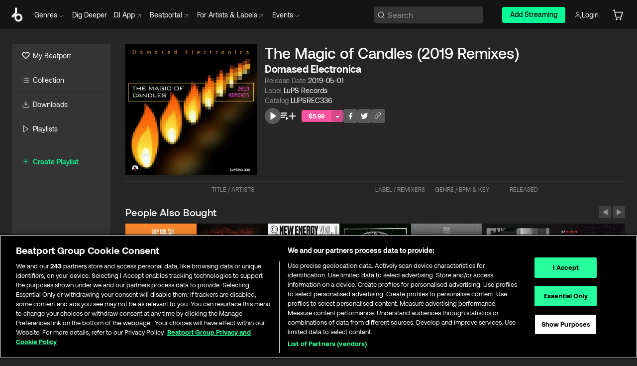

--- FILE ---
content_type: text/html; charset=utf-8
request_url: https://www.beatport.com/release/the-magic-of-candles-2019-remixes/2556366
body_size: 65239
content:
<!DOCTYPE html><html lang="en"><head><meta charSet="utf-8" data-next-head=""/><meta name="viewport" content="width=device-width" data-next-head=""/><link rel="canonical" hrefLang="en" href="https://www.beatport.com/release/the-magic-of-candles-2019-remixes/2556366" data-next-head=""/><link rel="alternate" hrefLang="de" href="https://www.beatport.com/de/release/the-magic-of-candles-2019-remixes/2556366" data-next-head=""/><link rel="alternate" hrefLang="fr" href="https://www.beatport.com/fr/release/the-magic-of-candles-2019-remixes/2556366" data-next-head=""/><link rel="alternate" hrefLang="es" href="https://www.beatport.com/es/release/the-magic-of-candles-2019-remixes/2556366" data-next-head=""/><link rel="alternate" hrefLang="it" href="https://www.beatport.com/it/release/the-magic-of-candles-2019-remixes/2556366" data-next-head=""/><link rel="alternate" hrefLang="ja" href="https://www.beatport.com/ja/release/the-magic-of-candles-2019-remixes/2556366" data-next-head=""/><link rel="alternate" hrefLang="pt" href="https://www.beatport.com/pt/release/the-magic-of-candles-2019-remixes/2556366" data-next-head=""/><link rel="alternate" hrefLang="nl" href="https://www.beatport.com/nl/release/the-magic-of-candles-2019-remixes/2556366" data-next-head=""/><title data-next-head="">Domased Electronica - The Magic of Candles (2019 Remixes) [LuPS Records] | Music &amp; Downloads on Beatport</title><meta property="og:title" content="Domased Electronica - The Magic of Candles (2019 Remixes) [LuPS Records] | Music &amp; Downloads on Beatport" data-next-head=""/><meta property="og:description" content="&quot;Domased Electronica - The Magic of Candles (2019 Remixes) [LuPS Records]&quot; | Find the latest releases here | #1 source for DJ Sets and more" data-next-head=""/><meta property="og:image" content="https://geo-media.beatport.com/image_size/1400x1400/4ce25c5e-4b35-4c49-bd08-646a9bc818df.jpg" data-next-head=""/><meta name="twitter:card" content="summary_large_image" data-next-head=""/><meta name="twitter:title" content="Domased Electronica - The Magic of Candles (2019 Remixes) [LuPS Records] | Music &amp; Downloads on Beatport" data-next-head=""/><meta name="twitter:description" content="&quot;Domased Electronica - The Magic of Candles (2019 Remixes) [LuPS Records]&quot; | Find the latest releases here | #1 source for DJ Sets and more" data-next-head=""/><meta name="twitter:image" content="https://geo-media.beatport.com/image_size/1400x1400/4ce25c5e-4b35-4c49-bd08-646a9bc818df.jpg" data-next-head=""/><meta name="description" content="&quot;Domased Electronica - The Magic of Candles (2019 Remixes) [LuPS Records]&quot; | Find the latest releases here | #1 source for DJ Sets and more" data-next-head=""/><link rel="icon" type="image/x-icon" href="/images/favicon-48x48.png" data-next-head=""/><link href="https://js.recurly.com/v4/recurly.css" rel="stylesheet" type="text/css" data-next-head=""/><meta name="bp-env" content="production"/><link rel="preload" href="/icons/sprite.svg" as="image"/><link rel="preload" href="/_next/static/media/9617edd9e02a645a-s.p.ttf" as="font" type="font/ttf" crossorigin="anonymous" data-next-font="size-adjust"/><link rel="preload" href="/_next/static/media/9438673d1e72232d-s.p.ttf" as="font" type="font/ttf" crossorigin="anonymous" data-next-font="size-adjust"/><link rel="preload" href="/_next/static/media/db5c0e5da3a6b3a9-s.p.ttf" as="font" type="font/ttf" crossorigin="anonymous" data-next-font="size-adjust"/><script id="google-analytics" data-nscript="beforeInteractive">
                (function(w,d,s,l,i){w[l]=w[l]||[];w[l].push({'gtm.start':
                new Date().getTime(),event:'gtm.js'});var f=d.getElementsByTagName(s)[0],
                j=d.createElement(s),dl=l!='dataLayer'?'&l='+l:'';j.async=true;j.src=
                'https://www.googletagmanager.com/gtm.js?id='+i+dl;f.parentNode.insertBefore(j,f);
                })(window,document,'script','dataLayer','GTM-TXN4GRJ');
            </script><link rel="preload" href="/_next/static/css/875348070ae80ebd.css" as="style"/><link rel="stylesheet" href="/_next/static/css/875348070ae80ebd.css" data-n-g=""/><noscript data-n-css=""></noscript><script defer="" nomodule="" src="/_next/static/chunks/polyfills-42372ed130431b0a.js"></script><script id="ab-tasty" src="https://try.abtasty.com/6a6f6df6afac8eb063d6dbbd68afdcc7.js" defer="" data-nscript="beforeInteractive"></script><script src="https://songbird.cardinalcommerce.com/edge/v1/songbird.js" defer="" data-nscript="beforeInteractive"></script><script id="pap_x2s6df8d" src="https://loopmasters.postaffiliatepro.com/scripts/trackjs.js" defer="" data-nscript="beforeInteractive"></script><script src="/_next/static/chunks/webpack-1de7c9dfeedfe132.js" defer=""></script><script src="/_next/static/chunks/framework-c65ff8b3b39d682e.js" defer=""></script><script src="/_next/static/chunks/main-24a2d00730d8757b.js" defer=""></script><script src="/_next/static/chunks/pages/_app-287ddc87d0744d4e.js" defer=""></script><script src="/_next/static/chunks/1672-ad91e904d5eccb26.js" defer=""></script><script src="/_next/static/chunks/7642-7da32f6e1a38c097.js" defer=""></script><script src="/_next/static/chunks/1662-bf5a1a51c032dba1.js" defer=""></script><script src="/_next/static/chunks/pages/release/%5Bdescription%5D/%5Bid%5D-d46086abaee47714.js" defer=""></script><script src="/_next/static/l9SM3rZEoP7PyWHVo7I2W/_buildManifest.js" defer=""></script><script src="/_next/static/l9SM3rZEoP7PyWHVo7I2W/_ssgManifest.js" defer=""></script><style data-styled="" data-styled-version="6.1.19">.ijeyIR{box-sizing:border-box;display:flex;flex-direction:row;justify-content:center;align-items:center;padding:0.313rem 1rem 0.438rem;gap:0.5rem;border-radius:0.25rem;cursor:pointer;font-family:'aeonikFont','aeonikFont Fallback';font-size:0.875rem;line-height:1.25rem;font-weight:500;color:#141414;}/*!sc*/
.ijeyIR.primary{background:#01FF95;}/*!sc*/
.ijeyIR.primary:hover{background:#00E586;}/*!sc*/
.ijeyIR.primary.primary.disabled{pointer-events:none;color:#343434;background:#5A5A5A;}/*!sc*/
.ijeyIR.outline{border:0.063rem solid;border-image-source:linear-gradient( 0deg,rgba(0,0,0,0.6),rgba(0,0,0,0.6) ),linear-gradient( 0deg,#01FF95,#01FF95 );color:#01FF95;}/*!sc*/
.ijeyIR.outline:hover{border:0.063rem solid;color:#141414;background:#01FF95;}/*!sc*/
.ijeyIR.outline.outline.disabled{background:transparent;color:#01FF95;opacity:50%;}/*!sc*/
.ijeyIR.outline-secondary{border:0.063rem solid;border-color:#8C8C8C;color:#FFFFFF;}/*!sc*/
.ijeyIR.outline-secondary:hover{background:#8C8C8C;}/*!sc*/
.ijeyIR.outline-secondary.outline.disabled{background:transparent;color:#FFFFFF;opacity:50%;}/*!sc*/
.ijeyIR.tertiary{color:#FFFFFF;background:#8C8C8C;}/*!sc*/
.ijeyIR.tertiary:hover{background:#4D4D4D;}/*!sc*/
.ijeyIR.tertiary.tertiary.disabled{background:#8C8C8C;opacity:0.5;}/*!sc*/
.ijeyIR.secondary{color:#FFFFFF;background:#4D4D4D;}/*!sc*/
.ijeyIR.secondary:hover{background:#8C8C8C;}/*!sc*/
.ijeyIR.secondary.disabled{background:#8C8C8C;opacity:0.5;}/*!sc*/
.ijeyIR.danger{color:#FFFFFF;background:#CF222E;}/*!sc*/
.ijeyIR.danger:hover{background:#CF222E;}/*!sc*/
.ijeyIR.danger.disabled{background:#8C8C8C;opacity:0.5;}/*!sc*/
.ijeyIR.transparent,.ijeyIR.transparent-danger{color:#FFFFFF;border:0.125rem solid #5A5A5A;padding:0.313rem 0.75rem;gap:0.375rem;}/*!sc*/
.ijeyIR.transparent:hover{background:#5A5A5A;}/*!sc*/
.ijeyIR.transparent-danger:hover{border:0.125rem solid #CF222E;background:#CF222E;}/*!sc*/
.ijeyIR.link{color:#FFFFFF;}/*!sc*/
.ijeyIR.primary-link{color:#01FF95;}/*!sc*/
.ijeyIR.primary-link.disabled{cursor:default;}/*!sc*/
.ijeyIR.text{color:#B3B3B3;}/*!sc*/
.ijeyIR.text:hover{color:#FFFFFF;text-decoration:underline;}/*!sc*/
.ijeyIR.underline-link{color:#B3B3B3;text-decoration:underline;padding:0.25rem;}/*!sc*/
.ijeyIR.unstyled{background:none;border:none;padding:0;margin:0;color:inherit;background-color:transparent;}/*!sc*/
.ijeyIR.w-100{width:100%;}/*!sc*/
.ijeyIR.w-75{width:75%;}/*!sc*/
.ijeyIR.w-50{width:50%;}/*!sc*/
.ijeyIR.w-25{width:25%;}/*!sc*/
.ijeyIR.squared{padding:0.313rem;}/*!sc*/
data-styled.g1[id="Button-style__ButtonStyled-sc-d61a654-0"]{content:"ijeyIR,"}/*!sc*/
.gAsOaI{display:flex;flex-wrap:wrap;flex-direction:row;justify-content:space-between;align-items:center;font-family:'aeonikFont','aeonikFont Fallback';font-style:normal;font-weight:400;font-size:14px;line-height:20px;letter-spacing:-0.006em;color:#8C8C8C;}/*!sc*/
data-styled.g14[id="Pager-style__Wrapper-sc-47555d13-7"]{content:"gAsOaI,"}/*!sc*/
.hWYVML{display:flex;flex-direction:row;width:100%;}/*!sc*/
.hWYVML.right{justify-content:flex-end;}/*!sc*/
data-styled.g15[id="Pager-style__PagerWrapper-sc-47555d13-8"]{content:"hWYVML,"}/*!sc*/
.juetxu{position:relative;margin-left:0.75rem;padding:0.5rem 0;}/*!sc*/
.juetxu a,.juetxu button{display:flex;flex-direction:row;gap:0.3125rem;cursor:pointer;align-items:center;padding:0.313rem 0.25rem 0.438rem 0.25rem;color:#FFFFFF;}/*!sc*/
.juetxu a svg,.juetxu button svg{stroke:#FFFFFF;}/*!sc*/
@media (min-width: 1200px){.juetxu a:hover,.juetxu button:hover{color:#01FF95;}.juetxu a:hover svg,.juetxu button:hover svg{stroke:#01FF95;}}/*!sc*/
@media (min-width: 1200px){.juetxu a,.juetxu button{padding:0;}.juetxu a svg,.juetxu button svg{width:1.3rem;height:1.3rem;}}/*!sc*/
data-styled.g31[id="HeaderCart-style__AccountCartMenuItem-sc-1d237d81-2"]{content:"juetxu,"}/*!sc*/
.NbRgr{position:absolute;top:3.6875rem;left:50%;transform:translate(-50%,1px);transition:opacity 0.2s ease;background:#141414;border-radius:0 0 1rem 1rem;display:block;z-index:900;cursor:default;opacity:0;visibility:hidden;pointer-events:none;box-shadow:0 0.5rem 1.5rem rgba(0,0,0,0.5);}/*!sc*/
.NbRgr[data-dropdown-type='genre']{width:100%;max-width:90rem;}/*!sc*/
.NbRgr[data-dropdown-type='events']{left:auto;min-width:12.5rem;margin:0 0 0 4.75rem;}/*!sc*/
.NbRgr[data-visible='true']{opacity:1;pointer-events:auto;visibility:visible;}/*!sc*/
data-styled.g42[id="HeaderDropdownToggle-style__DropdownMenu-sc-8d48e9cb-0"]{content:"NbRgr,"}/*!sc*/
.bnLgXh{display:flex;flex-direction:column;padding:0.5rem 0;}/*!sc*/
.bnLgXh a{padding:0.5rem 1.5rem;color:#B3B3B3;text-decoration:none;display:flex;align-items:center;transition:background-color 0.2s ease;}/*!sc*/
.bnLgXh a:hover{color:#FFFFFF;}/*!sc*/
.bnLgXh a:hover >svg{stroke:#01FF95;}/*!sc*/
data-styled.g44[id="HeaderEventsSubMenu-style__EventsSubMenuWrapper-sc-d3bdcde1-0"]{content:"bnLgXh,"}/*!sc*/
.enfcr{display:grid;grid-template-columns:1fr;flex-direction:row;justify-content:space-between;align-items:flex-start;width:100%;padding:1.5rem;gap:2rem;}/*!sc*/
data-styled.g50[id="HeaderGenreSubMenu-style__GenreDropDownGrid-sc-41f97c98-4"]{content:"enfcr,"}/*!sc*/
.dLqcKV{display:flex;flex-direction:row;position:absolute;top:0;left:0;right:0;z-index:1000;height:60px;width:100%;font-size:0.875rem;background:#141414;border-bottom:0.0625rem solid #333333;}/*!sc*/
.dLqcKV.header-fixed{position:fixed;}/*!sc*/
.dLqcKV ul> li{display:inline-flex;vertical-align:middle;}/*!sc*/
.dLqcKV span:not(.new_tag){display:flex;flex-direction:row;}/*!sc*/
.dLqcKV span:not(.new_tag) >img{margin-right:0.25rem;}/*!sc*/
.dLqcKV span:not(.new_tag) svg{stroke:#8C8C8C;}/*!sc*/
@keyframes slideDown{from{transform:translateY(-100%);}to{transform:translateY(0);}}/*!sc*/
data-styled.g52[id="Header-style__HeaderWrapper-sc-8ba2c440-0"]{content:"dLqcKV,"}/*!sc*/
.iNvsde{display:flex;flex-direction:row;width:100%;max-width:90rem;margin:0 auto;align-items:center;}/*!sc*/
.iNvsde svg{stroke:#8C8C8C;}/*!sc*/
.iNvsde >ul .dropdown_menu{animation:growDown 300ms ease-in-out forwards;transform-origin:top center;}/*!sc*/
.iNvsde >ul >li{line-height:1.25rem;padding:1.25rem 0.4375rem;cursor:pointer;}/*!sc*/
.iNvsde >ul >li.header_item:not(.dropdown_toggle):hover div{display:flex;}/*!sc*/
.iNvsde >ul >li.account button{padding:0;}/*!sc*/
.iNvsde >ul >li button{font-weight:400;}/*!sc*/
.iNvsde >ul .header_item [aria-expanded="true"] .rotatable svg{stroke:#01FF95;transform:rotate(180deg);margin-top:0.3125rem;}/*!sc*/
.iNvsde >ul .header_item .svg_wrapper{display:flex;align-items:center;height:100%;}/*!sc*/
.iNvsde >ul .header_item .svg_wrapper img{border-radius:50%;}/*!sc*/
.iNvsde >ul .header_item a[target="_blank"]:hover svg{stroke:#01FF95;}/*!sc*/
.iNvsde span{align-items:center;}/*!sc*/
.iNvsde span >img{margin-left:0.125rem;margin-bottom:0.0625rem;}/*!sc*/
@keyframes growDown{0%{transform:scaleY(0);}100%{transform:scaleY(1);}}/*!sc*/
data-styled.g54[id="Header-style__DesktopHeader-sc-8ba2c440-2"]{content:"iNvsde,"}/*!sc*/
.gSbytK{min-width:8rem;margin-left:1rem;}/*!sc*/
.gSbytK >li{padding:0 0 0 0.25rem;}/*!sc*/
.gSbytK >li button{padding:0.8rem 0.75rem 0.5rem 0.25rem;}/*!sc*/
@media (min-width: 768px){.gSbytK{width:100%;}}/*!sc*/
@media (min-width: 1200px){.gSbytK{min-width:44.5rem;}}/*!sc*/
data-styled.g55[id="Header-style__LeftRegion-sc-8ba2c440-3"]{content:"gSbytK,"}/*!sc*/
.kkpwdl{display:flex;justify-content:flex-end;align-items:center;width:100%;padding-right:1.25rem;}/*!sc*/
.kkpwdl .svg_wrapper{display:flex;align-items:center;height:100%;}/*!sc*/
.kkpwdl div.account_avatar{width:2rem;height:2rem;}/*!sc*/
.kkpwdl div.account_avatar img{border-radius:50%;}/*!sc*/
.kkpwdl .subscription_button a{padding:0.313rem 1rem 0.438rem;border-radius:0.25rem;font-weight:500;color:#141414;background:#01FF95;}/*!sc*/
.kkpwdl .subscription_button a:hover{background:#00E586;}/*!sc*/
@media (min-width: 768px){.kkpwdl{min-width:9.5rem;max-width:49.375rem;}}/*!sc*/
@media (min-width: 1200px){.kkpwdl li.search:first-child{width:100%;max-width:28.375rem;padding:0 0.5rem 0 0;}.kkpwdl li.subscription_button{min-width:9rem;}}/*!sc*/
data-styled.g56[id="Header-style__RightRegion-sc-8ba2c440-4"]{content:"kkpwdl,"}/*!sc*/
.jbAoJh{height:1.8125rem;width:1.375rem;margin-right:0.625rem;}/*!sc*/
data-styled.g59[id="Header-style__BeatportLogoLarge-sc-8ba2c440-7"]{content:"jbAoJh,"}/*!sc*/
.dtastp{display:flex;align-items:center;width:100%;max-width:28.375rem;padding:0 1.5rem;}/*!sc*/
.dtastp >button>svg{margin-right:1.25rem;height:1.25rem;stroke-width:0.125rem;}/*!sc*/
data-styled.g62[id="Header-style__HeaderSearchWrapper-sc-8ba2c440-10"]{content:"dtastp,"}/*!sc*/
.biDNjJ{display:flex;flex:1;width:100%;border:0.0625rem solid #383838;border-radius:0.25rem;background:#343434;}/*!sc*/
.biDNjJ:focus-within{border:0.0625rem solid #01FF95;box-shadow:0px 0px 0px 3px rgba(1, 255, 149, 0.15);outline:0.125rem solid transparent;outline-offset:0.125rem;}/*!sc*/
.biDNjJ div:first-child{display:flex;align-items:center;pointer-events:none;margin-left:0.3125rem;}/*!sc*/
.biDNjJ button{display:flex;align-items:center;margin-right:0.625rem;z-index:100000;}/*!sc*/
.biDNjJ img{margin-left:0.3125rem;margin-top:0.0625rem;height:1rem;width:1rem;}/*!sc*/
.biDNjJ input{height:2rem;margin-left:0.3125rem;width:100%;background:inherit;outline:none;border:none;}/*!sc*/
.biDNjJ input::placeholder{color:#8C8C8C;}/*!sc*/
data-styled.g63[id="Header-style__HeaderSearch-sc-8ba2c440-11"]{content:"biDNjJ,"}/*!sc*/
.euLgcx{font-size:max(100%,16px);}/*!sc*/
.euLgcx:focus::placeholder{color:transparent;}/*!sc*/
data-styled.g66[id="Search-style__SearchInput-sc-224b2fdd-1"]{content:"euLgcx,"}/*!sc*/
.lbiWun{display:flex;flex-direction:column;justify-content:center;align-items:flex-start;padding:1.25rem;}/*!sc*/
.lbiWun.default{background-color:#262626;}/*!sc*/
.lbiWun.bg-primary{background-color:#01FF95;}/*!sc*/
.lbiWun.bg-secondary{background-color:#8C8C8C;}/*!sc*/
.lbiWun.bg-outline{border:0.063rem solid;border-image-source:linear-gradient( 0deg,rgba(0,0,0,0.6),rgba(0,0,0,0.6) ),linear-gradient( 0deg,#01FF95,#01FF95 );}/*!sc*/
.lbiWun.bg-tertiary{background-color:#343434;}/*!sc*/
.lbiWun.bg-pink{background-color:#FF53A0;}/*!sc*/
.lbiWun.bg-blue{background-color:#39C0DE;}/*!sc*/
.lbiWun.bg-purple{background-color:#9654FA;}/*!sc*/
.lbiWun.bg-danger{background-color:#CF222E;}/*!sc*/
.lbiWun.bg-warn{background-color:#F1B02E;}/*!sc*/
.lbiWun.bg-white{background-color:#FFFFFF;}/*!sc*/
.lbiWun.text-black{color:#000000;}/*!sc*/
.lbiWun.text-default{color:#FFFFFF;}/*!sc*/
.lbiWun.text-primary{color:#01FF95;}/*!sc*/
.lbiWun.text-secondary{color:#8C8C8C;}/*!sc*/
.lbiWun.text-tertiary{color:#343434;}/*!sc*/
.lbiWun.text-pink{color:#FF53A0;}/*!sc*/
.lbiWun.text-blue{color:#39C0DE;}/*!sc*/
.lbiWun.text-purple{color:#9654FA;}/*!sc*/
.lbiWun.text-danger{color:#CF222E;}/*!sc*/
.lbiWun.text-warn{color:#F1B02E;}/*!sc*/
.lbiWun.w-100{width:100%;}/*!sc*/
.lbiWun.w-90{width:90%;}/*!sc*/
.lbiWun.w-80{width:80%;}/*!sc*/
.lbiWun.w-75{width:75%;}/*!sc*/
.lbiWun.w-70{width:70%;}/*!sc*/
.lbiWun.w-60{width:60%;}/*!sc*/
.lbiWun.w-50{width:50%;}/*!sc*/
.lbiWun.w-40{width:40%;}/*!sc*/
.lbiWun.w-30{width:30%;}/*!sc*/
.lbiWun.w-25{width:25%;}/*!sc*/
.lbiWun.w-20{width:20%;}/*!sc*/
.lbiWun.w-10{width:10%;}/*!sc*/
.lbiWun.size-xxx-small{font-weight:400;font-size:0.625rem;line-height:1rem;}/*!sc*/
.lbiWun.size-xx-small{font-weight:400;font-size:0.688rem;line-height:1rem;}/*!sc*/
.lbiWun.size-x-small{font-weight:400;font-size:0.75rem;line-height:1rem;}/*!sc*/
.lbiWun.size-small{font-weight:400;font-size:0.813rem;line-height:1.25rem;}/*!sc*/
.lbiWun.size-medium{font-weight:400;font-size:0.875rem;line-height:1.25rem;}/*!sc*/
.lbiWun.size-large{font-weight:400;font-size:0.938rem;line-height:1.25rem;}/*!sc*/
.lbiWun.size-x-large{font-weight:400;font-size:1rem;line-height:1.5rem;}/*!sc*/
.lbiWun.size-xx-large{font-weight:400;font-size:1.125rem;line-height:1.5rem;}/*!sc*/
.lbiWun.size-xxx-large{font-weight:400;font-size:1.25rem;line-height:2rem;}/*!sc*/
.lbiWun.p-0{padding:0;}/*!sc*/
.lbiWun.p-1{padding:0.063rem;}/*!sc*/
.lbiWun.p-2{padding:0.125rem;}/*!sc*/
.lbiWun.p-3{padding:0.188rem;}/*!sc*/
.lbiWun.p-4{padding:0.25rem;}/*!sc*/
.lbiWun.p-5{padding:0.313rem;}/*!sc*/
.lbiWun.p-6{padding:0.375rem;}/*!sc*/
.lbiWun.p-7{padding:0.438rem;}/*!sc*/
.lbiWun.p-8{padding:0.5rem;}/*!sc*/
.lbiWun.p-9{padding:0.563rem;}/*!sc*/
.lbiWun.p-10{padding:0.625rem;}/*!sc*/
.lbiWun.p-15{padding:0.938rem;}/*!sc*/
.lbiWun.p-20{padding:1.25rem;}/*!sc*/
.lbiWun.gap-0{gap:0;}/*!sc*/
.lbiWun.gap-1{gap:0.063rem;}/*!sc*/
.lbiWun.gap-2{gap:0.125rem;}/*!sc*/
.lbiWun.gap-3{gap:0.188rem;}/*!sc*/
.lbiWun.gap-4{gap:0.25rem;}/*!sc*/
.lbiWun.gap-5{gap:0.313rem;}/*!sc*/
.lbiWun.gap-6{gap:0.375rem;}/*!sc*/
.lbiWun.gap-7{gap:0.438rem;}/*!sc*/
.lbiWun.gap-8{gap:0.5rem;}/*!sc*/
.lbiWun.gap-9{gap:0.563rem;}/*!sc*/
.lbiWun.gap-10{gap:0.625rem;}/*!sc*/
.lbiWun.gap-15{gap:0.938rem;}/*!sc*/
.lbiWun.gap-20{gap:1.25rem;}/*!sc*/
.lbiWun.gap-40{gap:2.5rem;}/*!sc*/
.lbiWun.radius-4{border-radius:0.25rem;}/*!sc*/
.lbiWun.radius-6{border-radius:0.375rem;}/*!sc*/
.lbiWun.radius-8{border-radius:0.5rem;}/*!sc*/
.lbiWun.radius-10{border-radius:0.625rem;}/*!sc*/
.lbiWun.radius-12{border-radius:0.75rem;}/*!sc*/
.lbiWun.radius-14{border-radius:0.875rem;}/*!sc*/
.lbiWun.radius-16{border-radius:1rem;}/*!sc*/
.lbiWun.radius-18{border-radius:1.125rem;}/*!sc*/
.lbiWun.radius-20{border-radius:1.25rem;}/*!sc*/
.lbiWun.radius-22{border-radius:1.375rem;}/*!sc*/
.lbiWun.radius-24{border-radius:1.5rem;}/*!sc*/
.lbiWun.radius-26{border-radius:1.625rem;}/*!sc*/
data-styled.g72[id="Box-style__BoxWrapper-sc-d58463f7-0"]{content:"lbiWun,"}/*!sc*/
.fJivyZ{position:fixed;top:3.75rem;left:calc(100% - 370px);width:22.5rem;display:flex;flex-direction:column;gap:0.5rem;font-size:0.875rem;line-height:1.25rem;z-index:999;}/*!sc*/
@media (min-width: 580px){.fJivyZ{left:calc(100% - 385px);}}/*!sc*/
@media (min-width: 768px){.fJivyZ{left:calc(100% - 385px);}}/*!sc*/
@media (min-width: 1200px){.fJivyZ{left:calc(100% - 385px);}}/*!sc*/
@media (min-width: 1440px){.fJivyZ{left:initial;right:calc((100% - 1371px) / 2);}}/*!sc*/
data-styled.g99[id="Notifications-style__Wrapper-sc-212da99e-1"]{content:"fJivyZ,"}/*!sc*/
.ocBeZ{padding:8px;font-family:'aeonikFont','aeonikFont Fallback';font-style:normal;font-weight:400;font-size:12px;line-height:14px;color:#8C8C8C;}/*!sc*/
.ocBeZ.p-0{padding:0;}/*!sc*/
.ocBeZ.px-0{padding-left:0;padding-right:0;}/*!sc*/
.ocBeZ.py-0{padding-top:0;padding-bottom:0;}/*!sc*/
.ocBeZ .tombstoned{opacity:0.15;}/*!sc*/
.ocBeZ .selectable:hover{opacity:1;}/*!sc*/
data-styled.g100[id="Table-style__TableCell-sc-daa17f0f-0"]{content:"ocBeZ,"}/*!sc*/
.hkdCjs{display:flex;flex-direction:column;justify-content:flex-start;align-items:flex-start;width:100%;}/*!sc*/
data-styled.g102[id="Table-style__TableData-sc-daa17f0f-2"]{content:"hkdCjs,"}/*!sc*/
.eiLxDd{width:100%;display:flex;flex-direction:row;justify-content:space-between;align-items:center;text-transform:uppercase;}/*!sc*/
data-styled.g103[id="Table-style__TableHeader-sc-daa17f0f-3"]{content:"eiLxDd,"}/*!sc*/
.iQGXHD{width:100%;display:flex;flex-direction:column;justify-content:flex-start;align-items:flex-start;margin-top:12px;border-top:1px solid #333333;}/*!sc*/
.iQGXHD a:hover{text-decoration:underline;}/*!sc*/
data-styled.g104[id="Table-style__Table-sc-daa17f0f-4"]{content:"iQGXHD,"}/*!sc*/
.eRdJSx{display:flex;flex-direction:row;justify-content:center;align-items:center;float:inline-end;}/*!sc*/
data-styled.g111[id="AddToCart-style__Control-sc-c1c0d228-0"]{content:"eRdJSx,"}/*!sc*/
.gnZIxO{border:none;margin:0;padding:0;font:inherit;background:transparent;cursor:pointer;width:3.75rem;background:#FF53A0;color:#FFFFFF;border-radius:0.25rem 0rem 0rem 0.25rem;padding:0.25rem 0.5rem;font-family:'aeonikFont','aeonikFont Fallback';font-style:normal;font-weight:700;font-size:0.75rem;line-height:1rem;text-align:center;}/*!sc*/
data-styled.g114[id="AddToCart-style__PriceButton-sc-c1c0d228-3"]{content:"gnZIxO,"}/*!sc*/
.cEcpzi{border:none;margin:0;padding:0;font:inherit;background:transparent;cursor:pointer;background:#d64988;border-radius:0rem 0.25rem 0.25rem 0rem;padding:0.25rem;font-weight:700;font-size:0.75rem;line-height:1rem;}/*!sc*/
.cEcpzi i{margin:0.25rem;display:inline-block;vertical-align:middle;border-left:0.25rem solid transparent;border-right:0.25rem solid transparent;border-top:0.25rem solid #FFFFFF;}/*!sc*/
.cEcpzi >div>svg{width:1rem;height:1rem;}/*!sc*/
data-styled.g116[id="AddToCart-style__ArrowButton-sc-c1c0d228-5"]{content:"cEcpzi,"}/*!sc*/
.bZCrsf{display:none;flex-direction:center;justify-content:center;background:#000;padding:4px;font-weight:400;font-size:12px;line-height:16px;border-radius:8px;transition:background 0.2s;background:#141414;color:#FFFFFF;text-align:center;padding:4px 4px;width:86px;position:absolute;z-index:2;filter:none;left:50%;margin-left:-43px;}/*!sc*/
.bZCrsf.top{bottom:155%;}/*!sc*/
.bZCrsf.top:after{position:absolute;content:"";top:100%;left:50%;margin-left:-5px;border:5px solid transparent;border-top-color:#141414;}/*!sc*/
.bZCrsf.top-left{bottom:155%;left:-60%;}/*!sc*/
.bZCrsf.top-left:after{position:absolute;content:"";top:100%;margin-right:-50px;border:5px solid transparent;border-top-color:#141414;}/*!sc*/
.bZCrsf.top-right{bottom:155%;right:-60%;}/*!sc*/
.bZCrsf.top-right:after{position:absolute;content:"";top:100%;margin-left:-50px;border:5px solid transparent;border-top-color:#141414;}/*!sc*/
.bZCrsf.bottom{top:115%;}/*!sc*/
.bZCrsf.bottom:before{position:absolute;content:"";bottom:100%;left:50%;margin-left:-5px;border:5px solid transparent;border-bottom-color:#141414;}/*!sc*/
.bZCrsf.left{right:calc(100% + 0.4rem);top:0;bottom:0;margin:auto 0;left:unset;margin-left:unset;height:1.7rem;padding:0.3rem 0.6rem;width:600px;max-width:max-content;}/*!sc*/
.bZCrsf.left:after{position:absolute;content:"";top:50%;left:100%;margin-top:-5px;border:5px solid transparent;border-left-color:#141414;}/*!sc*/
data-styled.g119[id="Tooltip-style__TooltipContainer-sc-715cbc58-0"]{content:"bZCrsf,"}/*!sc*/
.gMqswG{position:relative;}/*!sc*/
.gMqswG:hover .Tooltip-style__TooltipContainer-sc-715cbc58-0{display:flex;}/*!sc*/
data-styled.g120[id="Tooltip-style__Wrapper-sc-715cbc58-1"]{content:"gMqswG,"}/*!sc*/
.kFZIkq{display:flex;align-items:center;position:relative;}/*!sc*/
.kFZIkq:hover svg{filter:drop-shadow(0 0 7px #fff);}/*!sc*/
.kFZIkq:disabled svg{filter:unset;}/*!sc*/
data-styled.g121[id="AddToPlaylist-style__Control-sc-656bcea4-0"]{content:"kFZIkq,"}/*!sc*/
.hUFVVX{display:flex;align-items:center;position:relative;}/*!sc*/
.hUFVVX:hover svg{filter:drop-shadow(0 0 7px #fff);}/*!sc*/
.hUFVVX:disabled svg{filter:unset;}/*!sc*/
data-styled.g122[id="AddToQueue-style__Control-sc-2c5d32af-0"]{content:"hUFVVX,"}/*!sc*/
.kyoyxE{display:flex;align-items:center;position:relative;}/*!sc*/
.kyoyxE:hover svg{filter:drop-shadow(0 0 7px #FFFFFF);fill:#FFFFFF;}/*!sc*/
.kyoyxE:disabled svg{filter:unset;}/*!sc*/
data-styled.g123[id="Play-style__Control-sc-bdba3bac-0"]{content:"kyoyxE,"}/*!sc*/
.dQMREa{position:relative;background:#585858;border-radius:4px;padding:6px;transition:background 0.2s;}/*!sc*/
.dQMREa:hover{background:#383838;cursor:pointer;}/*!sc*/
data-styled.g124[id="Share-style__CopyBtn-sc-377d9d38-0"]{content:"dQMREa,"}/*!sc*/
.gTuXzf{display:flex;flex-direction:column;gap:4px;}/*!sc*/
.gTuXzf span{ont-family:"Aeonik";font-style:normal;font-weight:400;font-size:14px;line-height:20px;letter-spacing:-0.006em;color:#FFFFFF;}/*!sc*/
.gTuXzf div{display:flex;flex-direction:row;gap:8px;width:100%;}/*!sc*/
.gTuXzf div input{padding:4px 8px;width:100%;background:#ffffff;border:1px solid #d0d7de;border-radius:4px;font-family:'aeonikFont','aeonikFont Fallback';font-style:normal;font-weight:400;font-size:14px;line-height:20px;color:#8C8C8C;}/*!sc*/
data-styled.g125[id="Share-style__LinkItem-sc-377d9d38-1"]{content:"gTuXzf,"}/*!sc*/
.gkGrMR{position:absolute;display:flex;flex-direction:column;gap:16px;padding:16px;top:25px;right:0;width:275px;background:#262626;border:1px solid #383838;filter:drop-shadow(0px 8px 24px rgba(0,0,0,0.2));border-radius:6px;z-index:10;transition:opacity 0.3s;visibility:hidden;opacity:1;}/*!sc*/
data-styled.g126[id="Share-style__ShareLink-sc-377d9d38-2"]{content:"gkGrMR,"}/*!sc*/
.kAYAlh{position:relative;background:#585858;border-radius:4px;padding:6px;transition:background 0.2s;}/*!sc*/
.kAYAlh.disabled{cursor:not-allowed;}/*!sc*/
.kAYAlh.enabled:hover{background:#383838;cursor:pointer;}/*!sc*/
.kAYAlh.enabled:hover .Share-style__ShareLink-sc-377d9d38-2{visibility:visible;opacity:1;}/*!sc*/
data-styled.g127[id="Share-style__Item-sc-377d9d38-3"]{content:"kAYAlh,"}/*!sc*/
.jJBBIf{display:flex;flex-direction:row;justify-content:space-between;align-items:center;gap:8px;}/*!sc*/
data-styled.g128[id="Share-style__Wrapper-sc-377d9d38-4"]{content:"jJBBIf,"}/*!sc*/
.fRfnMo{text-overflow:ellipsis;overflow:hidden;width:auto;}/*!sc*/
data-styled.g133[id="Marquee-style__MarqueeElement-sc-b0373cc7-0"]{content:"fRfnMo,"}/*!sc*/
.cgyUez{overflow:hidden;width:100%;display:grid;grid-auto-flow:column;position:relative;white-space:nowrap;}/*!sc*/
.cgyUez>.Marquee-style__MarqueeElement-sc-b0373cc7-0{display:inline-block;width:max-content;}/*!sc*/
.cgyUez>.Marquee-style__MarqueeElement-sc-b0373cc7-0:nth-child(2){margin-left:16px;visibility:hidden;}/*!sc*/
.cgyUez>.Marquee-style__MarqueeElement-sc-b0373cc7-0{white-space:nowrap;}/*!sc*/
.REvIQ{overflow:hidden;width:100%;display:grid;grid-auto-flow:column;position:relative;}/*!sc*/
.REvIQ>.Marquee-style__MarqueeElement-sc-b0373cc7-0{display:inline-block;width:max-content;}/*!sc*/
.REvIQ>.Marquee-style__MarqueeElement-sc-b0373cc7-0:nth-child(2){margin-left:16px;visibility:hidden;}/*!sc*/
data-styled.g134[id="Marquee-style__MarqueeWrapper-sc-b0373cc7-1"]{content:"cgyUez,REvIQ,"}/*!sc*/
.jauYou{display:grid;grid-template-columns:1fr;width:100%;}/*!sc*/
data-styled.g135[id="Marquee-style__MarqueeGrid-sc-b0373cc7-2"]{content:"jauYou,"}/*!sc*/
.cogVwS .fade{opacity:0.25;transition:opacity 0.2s ease-in-out;}/*!sc*/
.cogVwS .row{justify-content:flex-start;}/*!sc*/
.cogVwS .row:hover .fade{opacity:1;}/*!sc*/
.cogVwS .row.current{background:#494949;}/*!sc*/
.cogVwS .cell{padding-top:0;padding-bottom:0;}/*!sc*/
.cogVwS .cell a:hover{text-decoration:underline;}/*!sc*/
.cogVwS .cell.price{font-size:0.875rem;font-weight:700;color:#ffffff;}/*!sc*/
.cogVwS .controls{padding-left:0;width:7.5rem;min-width:7.5rem;}/*!sc*/
.cogVwS .title{width:100%;flex-grow:1;overflow:hidden;}/*!sc*/
.cogVwS .title .container{overflow:hidden;}/*!sc*/
.cogVwS .title .container >div,.cogVwS .title .container >a>span{overflow:hidden;}/*!sc*/
.cogVwS .format{width:8.5rem;min-width:8.5rem;}/*!sc*/
.cogVwS .price{width:4.5rem;min-width:4.5rem;}/*!sc*/
.cogVwS .cart-actions{width:7.5rem;min-width:7.5rem;display:flex;justify-content:flex-end;}/*!sc*/
.cogVwS .card{width:7.5rem;min-width:7.5rem;display:flex;justify-content:flex-end;}/*!sc*/
.cogVwS.numbers .controls{width:10.3125rem;min-width:10.3125rem;}/*!sc*/
data-styled.g143[id="Tables-shared-style__Wrapper-sc-74ae448d-7"]{content:"cogVwS,"}/*!sc*/
.gnNNLl{display:flex;align-items:center;justify-content:flex-start;position:fixed;bottom:calc(0px + 1rem);right:1rem;height:2.5rem;padding:0 1rem;font-weight:500;background:#39C0DE;border-radius:2rem;color:#141414;overflow:hidden;transition:all 0.5s ease-in-out;z-index:3;max-width:2.5rem;}/*!sc*/
.gnNNLl >svg{min-width:1rem;min-height:1rem;margin-left:-0.2rem;margin-right:0.5rem;}/*!sc*/
.gnNNLl >span{transition:opacity 0.4s ease-in-out;opacity:0;}/*!sc*/
@media (min-width: 1024px){.gnNNLl{bottom:6rem;}.gnNNLl:hover{max-width:15rem;}.gnNNLl:hover >span{opacity:1;}}/*!sc*/
data-styled.g222[id="FeedbackButton-style__ButtonStyled-sc-f2d33d4-0"]{content:"gnNNLl,"}/*!sc*/
.ihbzho{background-color:#343434;display:flex;min-height:25rem;justify-content:center;padding:3rem 1.25rem 11rem 1.25rem;}/*!sc*/
@media (min-width: 1024px){.ihbzho{padding:3rem 1.25rem 7.7rem 1.25rem;}}/*!sc*/
data-styled.g234[id="Footer-style__FooterContainer-sc-b43f8293-0"]{content:"ihbzho,"}/*!sc*/
.fgpLBj{max-width:90rem;width:100%;margin:0 auto;display:flex;justify-content:space-between;gap:2rem 1rem;flex-direction:column;}/*!sc*/
@media (min-width: 768px){.fgpLBj{flex-direction:row;}}/*!sc*/
@media (min-width: 1024px){.fgpLBj{gap:2rem;}}/*!sc*/
@media (min-width: 1200px){.fgpLBj{padding:0 1.5rem;}}/*!sc*/
data-styled.g235[id="Footer-style__FooterMaxWidth-sc-b43f8293-1"]{content:"fgpLBj,"}/*!sc*/
.gUEqWx{display:flex;flex-direction:column;gap:2.5rem;flex:0 1 auto;order:1;min-width:15rem;justify-content:space-between;}/*!sc*/
@media (min-width: 1024px){.gUEqWx{min-width:16.25rem;}}/*!sc*/
data-styled.g236[id="Footer-style__BrandColumnContainer-sc-b43f8293-2"]{content:"gUEqWx,"}/*!sc*/
.byMywd{display:flex;flex-direction:column;justify-content:start;gap:2.5rem;}/*!sc*/
data-styled.g237[id="Footer-style__BrandWrapper-sc-b43f8293-3"]{content:"byMywd,"}/*!sc*/
.doukfB{display:flex;flex-wrap:wrap;align-items:center;gap:1rem;padding-right:0.625rem;}/*!sc*/
data-styled.g238[id="Footer-style__SocialLinksContainer-sc-b43f8293-4"]{content:"doukfB,"}/*!sc*/
.deeKUU{display:flex;flex-wrap:wrap;flex:1 1 auto;row-gap:2rem;max-width:45rem;order:3;justify-content:space-between;gap:1rem;}/*!sc*/
@media (min-width: 768px){.deeKUU{flex-wrap:nowrap;order:2;}}/*!sc*/
data-styled.g239[id="Footer-style__LinksColumnContainer-sc-b43f8293-5"]{content:"deeKUU,"}/*!sc*/
.frffGF{width:100%;}/*!sc*/
@media (min-width: 580px){.frffGF{max-width:10rem;}}/*!sc*/
data-styled.g240[id="Footer-style__LinksGroup-sc-b43f8293-6"]{content:"frffGF,"}/*!sc*/
.eCVjTm{color:#FFFFFF;font-family:'aeonikFont','aeonikFont Fallback';font-style:normal;font-weight:400;font-size:1rem;line-height:1.25rem;margin-bottom:1rem;display:block;}/*!sc*/
@media (min-width: 580px){.eCVjTm{font-size:0.75rem;line-height:1rem;}}/*!sc*/
data-styled.g241[id="Footer-style__GroupTitle-sc-b43f8293-7"]{content:"eCVjTm,"}/*!sc*/
.isQSnn{list-style:none;padding:0;}/*!sc*/
data-styled.g242[id="Footer-style__LinksList-sc-b43f8293-8"]{content:"isQSnn,"}/*!sc*/
.jkWbFH{color:#8C8C8C;font-family:'aeonikFont','aeonikFont Fallback';font-style:normal;font-weight:400;font-size:1rem;line-height:1.25rem;}/*!sc*/
.jkWbFH a,.jkWbFH button{cursor:pointer;}/*!sc*/
.jkWbFH button{text-align:start;font-weight:inherit;font-size:inherit;line-height:inherit;}/*!sc*/
.jkWbFH .listItemLink:hover,.jkWbFH button:hover{color:rgba(255,255,255,0.9);}/*!sc*/
@media (min-width: 580px){.jkWbFH{font-size:0.75rem;line-height:1rem;}}/*!sc*/
data-styled.g243[id="Footer-style__ListItem-sc-b43f8293-9"]{content:"jkWbFH,"}/*!sc*/
.bUSfnx{min-width:10.5rem;min-height:3.25rem;}/*!sc*/
data-styled.g244[id="Footer-style__LogoWrapper-sc-b43f8293-10"]{content:"bUSfnx,"}/*!sc*/
.dleova{display:block;color:#8C8C8C;font-size:0.75rem;font-family:'aeonikFont','aeonikFont Fallback';font-style:normal;font-weight:400;}/*!sc*/
data-styled.g245[id="Footer-style__Copyright-sc-b43f8293-11"]{content:"dleova,"}/*!sc*/
.fDLgIy{display:flex;flex-direction:row;gap:1rem;order:2;}/*!sc*/
@media (min-width: 768px){.fDLgIy{flex-direction:column;}}/*!sc*/
.fDLgIy a{width:fit-content;}/*!sc*/
data-styled.g246[id="Footer-style__MobileAppLinks-sc-b43f8293-12"]{content:"fDLgIy,"}/*!sc*/
.goQabg{display:flex;flex-direction:row;min-width:171px;width:208px;max-width:320px;position:sticky;max-height:calc(100vh - (60px + 7.625rem));top:calc(60px + 1.75rem);margin-left:1.5rem;}/*!sc*/
.goQabg .sidebar-content{background-color:#343434;flex:1;}/*!sc*/
.goQabg .sidebar-resizer{flex-grow:0;flex-shrink:0;flex-basis:0.375rem;justify-self:flex-end;cursor:col-resize;resize:horizontal;}/*!sc*/
.goQabg .sidebar-resizer:hover{width:0.1875rem;background-color:#141414;}/*!sc*/
data-styled.g247[id="Sidebar-style__DesktopSidebar-sc-800fab19-0"]{content:"goQabg,"}/*!sc*/
.kESCaB{position:relative;display:flex;align-items:center;font-size:1.25rem;padding:0.25rem 1.5rem;line-height:1.75rem;transition:all 0.1s ease-in-out;width:max-content;cursor:pointer;}/*!sc*/
@media (min-width: 1200px){.kESCaB{border-bottom:0.0625rem solid #2D2D2D;padding:0.75rem 1.25rem;margin-left:0;font-size:0.875rem;line-height:1.5rem;width:auto;}.kESCaB:hover{cursor:pointer;background-color:#2D2D2D;box-shadow:inset 0.125rem 0 0 0 #01FF95;}}/*!sc*/
.kESCaB svg{margin-right:0.5rem;width:1.5rem!important;height:auto!important;}/*!sc*/
.kESCaB .forward-arrow{width:0.9rem!important;height:0.9rem!important;margin-left:0.375rem;}/*!sc*/
@media (min-width: 1200px){.kESCaB svg{margin-right:0.375rem;width:1rem!important;height:1rem!important;}}/*!sc*/
data-styled.g254[id="Sidebar-style__SidebarLink-sc-800fab19-7"]{content:"kESCaB,"}/*!sc*/
.keYBJI{margin:0.5rem auto;background-color:#333333;width:calc(100% - 2 * 0.9375rem);height:0.0625rem;}/*!sc*/
data-styled.g257[id="Sidebar-style__HorizontalBar-sc-800fab19-10"]{content:"keYBJI,"}/*!sc*/
.kiDEvL{color:#01FF95;text-transform:capitalize;font-weight:500;font-size:1rem;align-items:flex-start;}/*!sc*/
.kiDEvL a{display:flex;align-items:center;}/*!sc*/
.kiDEvL:hover{color:#00E586;}/*!sc*/
@media (min-width: 1200px){.kiDEvL{font-size:0.875rem;}}/*!sc*/
.kiDEvL svg{margin-right:0.375rem;}/*!sc*/
data-styled.g260[id="Sidebar-style__CreatePlaylist-sc-800fab19-13"]{content:"kiDEvL,"}/*!sc*/
.dQXolN{flex-grow:1;display:flex;flex-direction:column;min-height:0;padding:0 1.25rem;}/*!sc*/
.dQXolN .element{margin:0.8rem 0;}/*!sc*/
.dQXolN .mobile-playlist-element{margin-bottom:1.5rem;}/*!sc*/
.dQXolN .mobile-playlist-element:first-of-type{margin-top:1rem;}/*!sc*/
.dQXolN.content{height:3.75rem;min-height:3.75rem;max-height:3.75rem;}/*!sc*/
.dQXolN.scrollable{flex-grow:1;overflow:auto;min-height:0;}/*!sc*/
.dQXolN.scrollable::-webkit-scrollbar{width:0rem;}/*!sc*/
.dQXolN.scrollable::-webkit-scrollbar-track{background-color:#343434;}/*!sc*/
.dQXolN.scrollable::-webkit-scrollbar-thumb{background-color:#2D2D2D;}/*!sc*/
.dQXolN.scrollable:hover::-webkit-scrollbar{width:0.3125rem;}/*!sc*/
data-styled.g262[id="Sidebar-style__PlaylistSectionContent-sc-800fab19-15"]{content:"dQXolN,"}/*!sc*/
.eNoXKa{position:relative;height:calc(100% - 12.9375rem);width:100%;}/*!sc*/
.eNoXKa div.wrapper{position:absolute;top:0;bottom:0;left:0;width:100%;display:flex;flex-direction:column;}/*!sc*/
data-styled.g263[id="Sidebar-style__PlaylistSectionContainer-sc-800fab19-16"]{content:"eNoXKa,"}/*!sc*/
.hyrOKP{position:relative;width:100%;background:#262626;min-height:calc(100vh - 60px);display:flex;justify-content:center;}/*!sc*/
data-styled.g264[id="MainLayout-style__MainWrapper-sc-897186c1-0"]{content:"hyrOKP,"}/*!sc*/
.gWbuuW{padding:1.75rem 0;width:100%;max-width:1420px;display:flex;margin-top:60px;}/*!sc*/
data-styled.g265[id="MainLayout-style__Main-sc-897186c1-1"]{content:"gWbuuW,"}/*!sc*/
.evSNZg{width:100%;padding:0 1.5rem;display:flex;flex-direction:column;justify-content:start;}/*!sc*/
@media (min-width: 1024px){.evSNZg{width:calc( 100% - 208px );}}/*!sc*/
data-styled.g266[id="MainLayout-style__MainContent-sc-897186c1-2"]{content:"evSNZg,"}/*!sc*/
.dUdjma{font-family:'aeonikFont','aeonikFont Fallback';font-style:normal;font-weight:400;font-size:12px;line-height:16px;height:16px;overflow:hidden;color:#8C8C8C;}/*!sc*/
.dUdjma a:hover{text-decoration:underline;cursor:pointer;}/*!sc*/
data-styled.g294[id="ReleaseCard-style__CardLink-sc-32484474-0"]{content:"dUdjma,"}/*!sc*/
.eljCcB{display:block;width:100%;height:20px;overflow:hidden;}/*!sc*/
data-styled.g295[id="ReleaseCard-style__CropLink-sc-32484474-1"]{content:"eljCcB,"}/*!sc*/
.jiblvc{display:flex;max-width:max-content;align-items:flex-end;overflow:hidden;}/*!sc*/
data-styled.g296[id="ReleaseCard-style__ReleaseNameWrapper-sc-32484474-2"]{content:"jiblvc,"}/*!sc*/
.kzlnuP{font-family:'aeonikFont','aeonikFont Fallback';font-style:normal;font-weight:500;font-size:0.875rem;line-height:20px;letter-spacing:-0.0025em;overflow:hidden;color:#FFFFFF;}/*!sc*/
.kzlnuP:hover{text-decoration:underline;cursor:pointer;}/*!sc*/
data-styled.g297[id="ReleaseCard-style__ReleaseName-sc-32484474-3"]{content:"kzlnuP,"}/*!sc*/
.cgQlYU{display:flex;flex-direction:column;align-items:flex-start;justify-content:flex-start;width:100%;transition:top 0.2s ease-in-out;padding:8px;gap:4px;}/*!sc*/
data-styled.g298[id="ReleaseCard-style__Meta-sc-32484474-4"]{content:"cgQlYU,"}/*!sc*/
.kBaNys{width:100%;height:70px;display:flex;flex-direction:row;align-items:center;justify-content:center;flex-wrap:wrap;gap:0.75rem;padding:8px;}/*!sc*/
@media (min-width: 1024px){.kBaNys{height:24px;justify-content:space-between;gap:4px;padding:0 0 0 4px;flex-wrap:nowrap;}.kBaNys:last-child span{border-radius:0!important;}.kBaNys:last-child span.price{padding-inline:0;width:4rem;}.kBaNys:last-child span.arrow{width:1.5rem;}}/*!sc*/
data-styled.g299[id="ReleaseCard-style__Actions-sc-32484474-5"]{content:"kBaNys,"}/*!sc*/
.hjfIqN{display:flex;}/*!sc*/
.hjfIqN >:first-child{padding:0.25rem;}/*!sc*/
.hjfIqN >:first-child +*{padding:0.3125rem;}/*!sc*/
data-styled.g300[id="ReleaseCard-style__ActionsControls-sc-32484474-6"]{content:"hjfIqN,"}/*!sc*/
.gZMucT{display:flex;align-items:center;justify-content:center;position:absolute;width:100%;height:125px;top:150%;transition:top 0.2s ease-in-out;overflow:hidden;background:#343434;color:#FFFFFF;}/*!sc*/
@media (min-width: 1024px){.gZMucT{height:24px;background:#696969;visibility:hidden;opacity:0;transition:opacity 0.2s ease-in-out;}}/*!sc*/
data-styled.g301[id="ReleaseCard-style__CardActions-sc-32484474-7"]{content:"gZMucT,"}/*!sc*/
.fgTAYP{cursor:pointer;padding:0 16px;background:#343434;cursor:pointer;}/*!sc*/
data-styled.g302[id="ReleaseCard-style__CardButton-sc-32484474-8"]{content:"fgTAYP,"}/*!sc*/
.bhebzc{width:100%;display:flex;flex-direction:row;align-items:center;justify-content:center;gap:8px;background:#343434;border-top:1px solid #262626;z-index:1;}/*!sc*/
@media (min-width: 1024px){.bhebzc{display:none;}}/*!sc*/
data-styled.g303[id="ReleaseCard-style__CardControls-sc-32484474-9"]{content:"bhebzc,"}/*!sc*/
.ehuJsC{display:block;position:relative;}/*!sc*/
data-styled.g305[id="ReleaseCard-style__ImageWrapper-sc-32484474-11"]{content:"ehuJsC,"}/*!sc*/
.ievKmy{position:relative;overflow:hidden;width:100%;display:flex;flex-direction:column;background:#343434;}/*!sc*/
.ievKmy.actions .ReleaseCard-style__CardActions-sc-32484474-7{top:calc(100% - 50px);visibility:visible;opacity:1;}/*!sc*/
@media (min-width: 1024px){.ievKmy{max-width:17.8125rem;}.ievKmy .ReleaseCard-style__CardActions-sc-32484474-7{top:unset;bottom:0;}.ievKmy:hover .ReleaseCard-style__CardActions-sc-32484474-7{visibility:visible;opacity:1;}}/*!sc*/
@media (min-width: 1440px){.ievKmy{max-width:14.15rem;}}/*!sc*/
data-styled.g306[id="ReleaseCard-style__Wrapper-sc-32484474-12"]{content:"ievKmy,"}/*!sc*/
.kfHVZn{display:flex;flex-direction:row;justify-content:flex-stary;align-items:center;padding-bottom:4px;}/*!sc*/
.kfHVZn div.title{width:100%;}/*!sc*/
data-styled.g330[id="Panel-style__Heading-sc-638eed41-0"]{content:"kfHVZn,"}/*!sc*/
.daMnIx{display:flex;flex-direction:column;padding-bottom:4px;}/*!sc*/
data-styled.g331[id="Panel-style__Wrapper-sc-638eed41-1"]{content:"daMnIx,"}/*!sc*/
.dhICQA{display:flex;width:24px;height:24px;border-radius:2px;margin-left:4px;background-color:#5A5A5A;opacity:0.5;}/*!sc*/
.dhICQA:hover{opacity:1;}/*!sc*/
data-styled.g332[id="Carousel-style__ButtonBackground-sc-67d0d2b0-0"]{content:"dhICQA,"}/*!sc*/
.kFEbbT{display:flex;flex-direction:row;white-space:nowrap;padding-right:0;}/*!sc*/
data-styled.g333[id="Carousel-style__Actions-sc-67d0d2b0-1"]{content:"kFEbbT,"}/*!sc*/
.iwDBsf{width:100%;cursor:pointer;}/*!sc*/
.iwDBsf span{display:block;width:100%;height:4px;margin:8px 0;background:#5c5c5c;}/*!sc*/
.iwDBsf.active span{background:#b3b3b3;}/*!sc*/
data-styled.g334[id="Carousel-style__Dot-sc-67d0d2b0-2"]{content:"iwDBsf,"}/*!sc*/
.klbABE{display:flex;flex-direction:row;align-items:center;justify-content:center;gap:2px;padding:8px 0;}/*!sc*/
data-styled.g335[id="Carousel-style__Dots-sc-67d0d2b0-3"]{content:"klbABE,"}/*!sc*/
.fNsetf{opacity:0;display:none;width:100%;height:auto;}/*!sc*/
.fNsetf.active{display:contents;animation:fade 0.7s ease-in-out forwards;}/*!sc*/
@keyframes fade{from{opacity:0.7;}to{opacity:1;}}/*!sc*/
data-styled.g336[id="Carousel-style__Item-sc-67d0d2b0-4"]{content:"fNsetf,"}/*!sc*/
.fptYXr{position:relative;}/*!sc*/
.fptYXr.no-margin{margin:0 -24px;}/*!sc*/
@media (min-width: 580px){.fptYXr.no-margin{margin:0;}}/*!sc*/
@media (min-width: 1024px){.fptYXr:hover .Carousel-style__PrevButton-sc-67d0d2b0-5,.fptYXr:hover .Carousel-style__NextButton-sc-67d0d2b0-6{opacity:1;visibility:visible;display:block;}}/*!sc*/
data-styled.g339[id="Carousel-style__Items-sc-67d0d2b0-7"]{content:"fptYXr,"}/*!sc*/
.cCwhGt{display:flex;flex-direction:column;}/*!sc*/
data-styled.g340[id="Carousel-style__Wrapper-sc-67d0d2b0-8"]{content:"cCwhGt,"}/*!sc*/
.jptuUt{font-family:'aeonikFont','aeonikFont Fallback';font-weight:500;font-style:normal;font-size:1.25rem;line-height:30px;letter-spacing:0.3px;}/*!sc*/
data-styled.g343[id="Typography-style__HeadingH2-sc-ffbbda25-1"]{content:"jptuUt,"}/*!sc*/
.fGHnif{display:flex;flex-direction:row;gap:8px;width:100%;padding:4px 0;}/*!sc*/
data-styled.g348[id="GridSlider-style__GridRow-sc-d15c2b15-0"]{content:"fGHnif,"}/*!sc*/
.euiBfD{display:flex;flex-direction:column;justify-content:space-between;}/*!sc*/
data-styled.g349[id="GridSlider-style__GridWrapper-sc-d15c2b15-1"]{content:"euiBfD,"}/*!sc*/
.jOvhlT{display:flex;flex-direction:row;justify-content:flex-start;align-items:center;gap:12px;height:34px;padding-right:12px;border-radius:22.5px;transition:background 0.2s;cursor:pointer;}/*!sc*/
.jOvhlT:hover{background:#343434;}/*!sc*/
data-styled.g494[id="CollectionControls-style__Controls-sc-3a6a5b4a-0"]{content:"jOvhlT,"}/*!sc*/
.cgOZtR{display:flex;flex-direction:row;justify-content:flex-start;align-items:center;gap:16px;}/*!sc*/
data-styled.g495[id="CollectionControls-style__Wrapper-sc-3a6a5b4a-1"]{content:"cgOZtR,"}/*!sc*/
.dRexod a.artwork>img{min-width:2.375rem;}/*!sc*/
.dRexod .droppable{width:100%;}/*!sc*/
.dRexod .cell.bpm a{white-space:nowrap;overflow:hidden;display:block;text-overflow:ellipsis;}/*!sc*/
.dRexod .cell.format{padding-left:0;}/*!sc*/
.dRexod .label{width:7.5rem;min-width:7.5rem;}/*!sc*/
.dRexod .date{width:7.5rem;min-width:7.5rem;}/*!sc*/
.dRexod .bpm{width:9.375rem;min-width:9.375rem;display:block;text-overflow:elipsis;white-space:no-wrap;}/*!sc*/
.dRexod .price{width:3.75rem;min-width:3.75rem;}/*!sc*/
.dRexod i.arrow{margin:0.25rem;display:inline-block;vertical-align:middle;width:0;height:0;border-left:0.25rem solid transparent;border-right:0.25rem solid transparent;border-top:0.25rem solid #01FF95;}/*!sc*/
.dRexod i.arrow.desc{transform:rotate(180deg);}/*!sc*/
data-styled.g522[id="TracksTable-style__TracksWrapper-sc-f9f83978-0"]{content:"dRexod,"}/*!sc*/
.iuWpoh{flex-basis:100%;height:0;}/*!sc*/
data-styled.g768[id="ReleaseDetailCard-style__Break-sc-67b900a1-0"]{content:"iuWpoh,"}/*!sc*/
.hVXmcg{width:100%;text-align:left;font-family:'aeonikFont','aeonikFont Fallback';font-style:normal;font-weight:400;font-size:13px;line-height:20px;}/*!sc*/
data-styled.g770[id="ReleaseDetailCard-style__Description-sc-67b900a1-2"]{content:"hVXmcg,"}/*!sc*/
.hydQTm{padding:4px 0;}/*!sc*/
data-styled.g771[id="ReleaseDetailCard-style__Controls-sc-67b900a1-3"]{content:"hydQTm,"}/*!sc*/
.jpXaBn{display:flex;flex-direction:row;font-family:'aeonikFont','aeonikFont Fallback';font-style:normal;font-weight:400;font-size:14px;line-height:20px;letter-spacing:-0.006em;padding-right:4px;color:#8C8C8C;}/*!sc*/
.jpXaBn p{padding-right:4px;}/*!sc*/
.jpXaBn span{color:#FFFFFF;}/*!sc*/
.jpXaBn a{color:#FFFFFF;}/*!sc*/
.jpXaBn a:hover{text-decoration:underline;}/*!sc*/
data-styled.g772[id="ReleaseDetailCard-style__Info-sc-67b900a1-4"]{content:"jpXaBn,"}/*!sc*/
.ifOtlg{display:flex;align-items:center;}/*!sc*/
data-styled.g773[id="ReleaseDetailCard-style__ArtistListContainer-sc-67b900a1-5"]{content:"ifOtlg,"}/*!sc*/
.qndpo{text-wrap:nowrap;overflow:hidden;text-overflow:ellipsis;}/*!sc*/
.qndpo a{font-family:'aeonikFont','aeonikFont Fallback';font-style:normal;font-weight:700;font-size:20px;line-height:28px;letter-spacing:-0.017em;color:#FFFFFF;}/*!sc*/
.qndpo a:hover{text-decoration:underline;}/*!sc*/
data-styled.g774[id="ReleaseDetailCard-style__ArtistList-sc-67b900a1-6"]{content:"qndpo,"}/*!sc*/
.lollrw{font-family:'aeonikFont','aeonikFont Fallback';font-style:normal;font-weight:500;font-size:30px;line-height:36px;color:#FFFFFF;}/*!sc*/
data-styled.g775[id="ReleaseDetailCard-style__Name-sc-67b900a1-7"]{content:"lollrw,"}/*!sc*/
.dTRVeh{display:flex;flex-direction:column;gap:4px;padding-bottom:4px;}/*!sc*/
.dTRVeh .full{width:100%;}/*!sc*/
data-styled.g776[id="ReleaseDetailCard-style__Meta-sc-67b900a1-8"]{content:"dTRVeh,"}/*!sc*/
.daODyW{position:relative;width:264px;margin-right:1rem;}/*!sc*/
@media (min-width: 580px){.daODyW{float:left;}}/*!sc*/
data-styled.g778[id="ReleaseDetailCard-style__ImageWrapper-sc-67b900a1-10"]{content:"daODyW,"}/*!sc*/
.kDzbtF{width:100%;}/*!sc*/
data-styled.g779[id="ReleaseDetailCard-style__Wrapper-sc-67b900a1-11"]{content:"kDzbtF,"}/*!sc*/
</style></head><body class="__variable_a8b512"><div id="__next"><div><div id="bp-header"><div class="Header-style__HeaderWrapper-sc-8ba2c440-0 dLqcKV header-fixed"><div class="Header-style__DesktopHeader-sc-8ba2c440-2 iNvsde"><ul class="Header-style__LeftRegion-sc-8ba2c440-3 gSbytK"><li><a href="/"><img src="/images/beatport-logo-icon.svg" alt="Beatport Logo" class="Header-style__BeatportLogoLarge-sc-8ba2c440-7 jbAoJh"/></a></li><li class="header_item dropdown_toggle genre_toggle"><button type="button" class="Button-style__ButtonStyled-sc-d61a654-0 ijeyIR unstyled" id="genre-dropdown-menu-button" aria-haspopup="menu" aria-expanded="false" aria-controls="genre-dropdown-menu" aria-label="Genres menu"><span class="rotatable">Genres<svg role="img" fill="#8C8C8C" width="16" height="16" data-testid="icon-drop-down" focusable="false" style="min-height:16;min-width:16"><title></title><use href="/icons/sprite.svg#drop-down"></use></svg></span></button><div id="genre-dropdown-menu" aria-labelledby="genre-dropdown-menu-button" data-visible="false" data-dropdown-type="genre" class="HeaderDropdownToggle-style__DropdownMenu-sc-8d48e9cb-0 NbRgr"><div role="menu" aria-labelledby="genres-dropdown-menu" class="HeaderGenreSubMenu-style__GenreDropDownGrid-sc-41f97c98-4 enfcr"></div></div></li><li class="header_item"><a data-testid="header-mainnav-link-staffpicks" href="/staff-picks"><span>Dig Deeper</span></a></li><li class="header_item"><a data-testid="header-mainnav-link-djapp" target="_blank" rel="noopener noreferrer" href="https://dj.beatport.com/"><span>DJ App<svg role="img" fill="#8C8C8C" width="16" height="16" data-testid="icon-menu-arrow" focusable="false" style="min-height:16;min-width:16"><title></title><use href="/icons/sprite.svg#menu-arrow"></use></svg></span></a></li><li class="header_item"><a data-testid="header-mainnav-link-beatport" target="_blank" rel="noopener noreferrer" href="https://www.beatportal.com/"><span>Beatportal<svg role="img" fill="#8C8C8C" width="16" height="16" data-testid="icon-menu-arrow" focusable="false" style="min-height:16;min-width:16"><title></title><use href="/icons/sprite.svg#menu-arrow"></use></svg></span></a></li><li class="header_item"><a data-testid="header-mainnav-link-artists-labels" target="_blank" rel="noopener noreferrer" href="https://greenroom.beatport.com/"><span>For Artists &amp; Labels<svg role="img" fill="#8C8C8C" width="16" height="16" data-testid="icon-menu-arrow" focusable="false" style="min-height:16;min-width:16"><title></title><use href="/icons/sprite.svg#menu-arrow"></use></svg></span></a></li><li class="header_item dropdown_toggle"><button type="button" class="Button-style__ButtonStyled-sc-d61a654-0 ijeyIR unstyled" id="events-dropdown-menu-button" aria-haspopup="menu" aria-expanded="false" aria-controls="events-dropdown-menu" aria-label="Events menu"><span class="rotatable">Events<svg role="img" fill="#8C8C8C" width="16" height="16" data-testid="icon-drop-down" focusable="false" style="min-height:16;min-width:16"><title></title><use href="/icons/sprite.svg#drop-down"></use></svg></span></button><div id="events-dropdown-menu" aria-labelledby="events-dropdown-menu-button" data-visible="false" data-dropdown-type="events" class="HeaderDropdownToggle-style__DropdownMenu-sc-8d48e9cb-0 NbRgr"><div role="menu" class="HeaderEventsSubMenu-style__EventsSubMenuWrapper-sc-d3bdcde1-0 bnLgXh"><a href="http://greenroom.beatport.com/tickets?utm_medium=bp_store_banner&amp;utm_source=bp_store&amp;utm_campaign=2025_evergreen_greenroom&amp;utm_content=banner" target="_blank" rel="noopener noreferrer" role="menuitem">For Promoters<svg role="img" fill="#8C8C8C" width="16" height="16" data-testid="icon-menu-arrow" focusable="false" style="min-height:16;min-width:16"><title></title><use href="/icons/sprite.svg#menu-arrow"></use></svg></a><a href="http://beatportal.com/events?utm_source=beatport&amp;utm_medium=banner&amp;utm_campaign=header_banner" target="_blank" rel="noopener noreferrer" role="menuitem">Upcoming Events<svg role="img" fill="#8C8C8C" width="16" height="16" data-testid="icon-menu-arrow" focusable="false" style="min-height:16;min-width:16"><title></title><use href="/icons/sprite.svg#menu-arrow"></use></svg></a></div></div></li></ul><ul class="Header-style__RightRegion-sc-8ba2c440-4 kkpwdl"><li class="search"><div id="site-search" class="Header-style__HeaderSearchWrapper-sc-8ba2c440-10 dtastp"><div class="Header-style__HeaderSearch-sc-8ba2c440-11 biDNjJ"><div><svg role="img" fill="#8C8C8C" width="16" height="16" data-testid="icon-search" focusable="false" style="min-height:16;min-width:16"><title></title><use href="/icons/sprite.svg#search"></use></svg></div><input id="search-field" name="search-field" data-testid="header-search-input" placeholder="Search" aria-label="Search" type="search" autoComplete="no-username" class="Search-style__SearchInput-sc-224b2fdd-1 euLgcx" value=""/></div></div></li><li class="subscription_button"><a href="/subscriptions">Add Streaming</a></li><li class="header_item account"><button type="button" class="Button-style__ButtonStyled-sc-d61a654-0 ijeyIR link"><svg role="img" fill="none" width="16px" height="16px" data-testid="icon-person" focusable="false" style="min-height:16px;min-width:16px"><title></title><use href="/icons/sprite.svg#person"></use></svg><span>Login</span></button></li><li class="header_item" data-testid="header-mainnav-link-cart"><div class="HeaderCart-style__AccountCartMenuItem-sc-1d237d81-2 juetxu"><a data-testid="header-mainnav-link-cart" role="button" tabindex="0" href="/cart"><svg role="img" fill="none" width="1.5rem" height="1.5rem" data-testid="icon-shopping-cart" focusable="false" style="min-height:1.5rem;min-width:1.5rem"><title></title><use href="/icons/sprite.svg#shopping-cart"></use></svg></a></div></li></ul></div></div></div><div class="MainLayout-style__MainWrapper-sc-897186c1-0 hyrOKP"><main class="MainLayout-style__Main-sc-897186c1-1 gWbuuW"><div class="Notifications-style__Wrapper-sc-212da99e-1 fJivyZ"></div><div style="width:208px" id="sidebar-menu" class="Sidebar-style__DesktopSidebar-sc-800fab19-0 goQabg"><div class="sidebar-content"><ul aria-label="sidebar"><li><a data-testid="sidebar-nav-my-beatport" href="/my-beatport" class="Sidebar-style__SidebarLink-sc-800fab19-7 kESCaB"><svg style="height:13px;width:14px" viewBox="0 0 14 13" fill="none" xmlns="http://www.w3.org/2000/svg"><path d="M9.9987 0C8.8387 0 7.72536 0.54 6.9987 1.39333C6.27203 0.54 5.1587 0 3.9987 0C1.94536 0 0.332031 1.61333 0.332031 3.66667C0.332031 6.18667 2.5987 8.24 6.03203 11.36L6.9987 12.2333L7.96536 11.3533C11.3987 8.24 13.6654 6.18667 13.6654 3.66667C13.6654 1.61333 12.052 0 9.9987 0ZM7.06537 10.3667L6.9987 10.4333L6.93203 10.3667C3.7587 7.49333 1.66536 5.59333 1.66536 3.66667C1.66536 2.33333 2.66536 1.33333 3.9987 1.33333C5.02536 1.33333 6.02536 1.99333 6.3787 2.90667H7.62536C7.97203 1.99333 8.97203 1.33333 9.9987 1.33333C11.332 1.33333 12.332 2.33333 12.332 3.66667C12.332 5.59333 10.2387 7.49333 7.06537 10.3667Z" fill="white"></path></svg>My Beatport</a></li><li><a data-testid="sidebar-nav-collection" href="/library" class="Sidebar-style__SidebarLink-sc-800fab19-7 kESCaB"><svg style="height:16px;width:16px" viewBox="0 0 16 16" fill="none" xmlns="http://www.w3.org/2000/svg"><path d="M5.33203 4H13.9987" stroke="white" stroke-linecap="round" stroke-linejoin="round"></path><path d="M5.33203 8H13.9987" stroke="white" stroke-linecap="round" stroke-linejoin="round"></path><path d="M5.33203 12H13.9987" stroke="white" stroke-linecap="round" stroke-linejoin="round"></path><path d="M2 4H2.00667" stroke="white" stroke-linecap="round" stroke-linejoin="round"></path><path d="M2 8H2.00667" stroke="white" stroke-linecap="round" stroke-linejoin="round"></path><path d="M2 12H2.00667" stroke="white" stroke-linecap="round" stroke-linejoin="round"></path></svg>Collection</a></li><li><a data-testid="sidebar-nav-downloads" href="/library/downloads" class="Sidebar-style__SidebarLink-sc-800fab19-7 kESCaB"><svg style="height:16px;width:16px" viewBox="0 0 16 16" fill="none" xmlns="http://www.w3.org/2000/svg"><path d="M2 10.0003V12.667C2 13.4003 2.6 14.0003 3.33333 14.0003H12.6667C13.0203 14.0003 13.3594 13.8598 13.6095 13.6098C13.8595 13.3598 14 13.0206 14 12.667V10.0003M11.3333 6.00033L8 9.33366L4.66667 6.00033M8 8.53366V1.66699" stroke="white" stroke-linecap="round" stroke-linejoin="round"></path></svg>Downloads</a></li><li><a data-testid="sidebar-nav-playlists" href="/library/playlists" class="Sidebar-style__SidebarLink-sc-800fab19-7 kESCaB"><svg width="16" height="16" viewBox="0 0 16 16" fill="none" xmlns="http://www.w3.org/2000/svg"><path d="M3.33594 2L12.6693 8L3.33594 14V2Z" stroke="white" stroke-linecap="round" stroke-linejoin="round"></path></svg>Playlists</a></li></ul><div class="Sidebar-style__HorizontalBar-sc-800fab19-10 keYBJI"></div><div class="Sidebar-style__PlaylistSectionContainer-sc-800fab19-16 eNoXKa"><div class="wrapper"><div class="Sidebar-style__PlaylistSectionContent-sc-800fab19-15 dQXolN content"><div class="Sidebar-style__CreatePlaylist-sc-800fab19-13 kiDEvL element" data-testid="sidebar-create-playlist"><a href="/library/playlists/new"><svg width="16" height="16" viewBox="0 0 16 16" fill="none" xmlns="http://www.w3.org/2000/svg"><path d="M8 3.33203V12.6654" stroke="#01FF95" stroke-linecap="round" stroke-linejoin="round"></path><path d="M3.33203 8H12.6654" stroke="#01FF95" stroke-linecap="round" stroke-linejoin="round"></path></svg>Create playlist</a></div></div><div class="Sidebar-style__PlaylistSectionContent-sc-800fab19-15 dQXolN scrollable"><ul></ul></div></div></div></div><div class="sidebar-resizer"></div></div><div class="MainLayout-style__MainContent-sc-897186c1-2 evSNZg"><div class="ReleaseDetailCard-style__Wrapper-sc-67b900a1-11 kDzbtF"><div class="ReleaseDetailCard-style__ImageWrapper-sc-67b900a1-10 daODyW"><img alt="The Magic of Candles (2019 Remixes)" loading="lazy" width="264" height="264" decoding="async" data-nimg="1" style="color:transparent" src="https://geo-media.beatport.com/image_size/1400x1400/4ce25c5e-4b35-4c49-bd08-646a9bc818df.jpg"/></div><div class="ReleaseDetailCard-style__Meta-sc-67b900a1-8 dTRVeh full"><h1 class="ReleaseDetailCard-style__Name-sc-67b900a1-7 lollrw">The Magic of Candles (2019 Remixes)</h1><div class="ReleaseDetailCard-style__ArtistListContainer-sc-67b900a1-5 ifOtlg"><div data-testid="release-artist-list" class="ReleaseDetailCard-style__ArtistList-sc-67b900a1-6 qndpo"><a title="Domased Electronica" href="/artist/domased-electronica/78544">Domased Electronica</a></div></div><div class="ReleaseDetailCard-style__Info-sc-67b900a1-4 jpXaBn"><p>Release Date</p> <span>2019-05-01</span></div><div class="ReleaseDetailCard-style__Info-sc-67b900a1-4 jpXaBn"><p>Label</p><span><a title="LuPS Records" href="/label/lups-records/18977"><div class="Marquee-style__MarqueeGrid-sc-b0373cc7-2 jauYou"><div data-testid="marquee-parent" class="Marquee-style__MarqueeWrapper-sc-b0373cc7-1 cgyUez"><div class="Marquee-style__MarqueeElement-sc-b0373cc7-0 fRfnMo">LuPS Records</div></div></div></a></span></div><div class="ReleaseDetailCard-style__Info-sc-67b900a1-4 jpXaBn"><p>Catalog</p><span>LUPSREC336</span></div><div class="ReleaseDetailCard-style__Controls-sc-67b900a1-3 hydQTm"><div role="group" title="Collection controls" class="CollectionControls-style__Wrapper-sc-3a6a5b4a-1 cgOZtR"><div class="CollectionControls-style__Controls-sc-3a6a5b4a-0 jOvhlT"><button data-testid="play-button" class="Play-style__Control-sc-bdba3bac-0 kyoyxE"><svg role="img" fill="#8C8C8C" width="32" height="32" data-testid="icon-play-button" focusable="false" style="min-height:32;min-width:32" desc="Play button"><title>Play</title><use href="/icons/sprite.svg#play-button"></use></svg></button><div class="Tooltip-style__Wrapper-sc-715cbc58-1 gMqswG"><button data-testid="add-to-queue-button" class="AddToQueue-style__Control-sc-2c5d32af-0 hUFVVX"><svg role="img" fill="#8C8C8C" width="16" height="15" data-testid="icon-queue-add" focusable="false" style="min-height:15;min-width:16"><title></title><use href="/icons/sprite.svg#queue-add"></use></svg></button><div data-testid="tooltip" class="Tooltip-style__TooltipContainer-sc-715cbc58-0 bZCrsf top">Add to queue</div></div><div class="Tooltip-style__Wrapper-sc-715cbc58-1 gMqswG"><button data-testid="add-to-playlist-button" class="AddToPlaylist-style__Control-sc-656bcea4-0 kFZIkq"><svg role="img" fill="#8C8C8C" width="14" height="14" data-testid="icon-playlist-add" focusable="false" style="min-height:14;min-width:14"><title></title><use href="/icons/sprite.svg#playlist-add"></use></svg></button><div data-testid="tooltip" class="Tooltip-style__TooltipContainer-sc-715cbc58-0 bZCrsf top">Add to playlist</div></div></div><div class="AddToCart-style__Control-sc-c1c0d228-0 eRdJSx add-to-cart fade"><button aria-label="Add release &#x27;The Magic of Candles (2019 Remixes)&#x27; to cart. Price: $5.99" class="AddToCart-style__PriceButton-sc-c1c0d228-3 gnZIxO">$5.99</button><button aria-haspopup="true" aria-label="Choose a cart for this item" class="AddToCart-style__ArrowButton-sc-c1c0d228-5 cEcpzi"><i></i></button></div><div class="Share-style__Wrapper-sc-377d9d38-4 jJBBIf"><a class="Share-style__Item-sc-377d9d38-3 kAYAlh enabled" title="Share on Facebook" data-testid="share-facebook"><svg role="img" fill="#8C8C8C" width="16" height="16" data-testid="icon-facebook" focusable="false" style="min-height:16;min-width:16"><title></title><use href="/icons/sprite.svg#facebook"></use></svg></a><a class="Share-style__Item-sc-377d9d38-3 kAYAlh enabled" title="Share on Twitter" data-testid="share-twitter"><svg role="img" fill="#8C8C8C" width="16" height="16" data-testid="icon-twitter" focusable="false" style="min-height:16;min-width:16"><title></title><use href="/icons/sprite.svg#twitter"></use></svg></a><a title="Share Link" data-testid="" class="Share-style__Item-sc-377d9d38-3 kAYAlh enabled"><svg role="img" fill="#8C8C8C" width="16" height="16" data-testid="icon-link" focusable="false" style="min-height:16;min-width:16"><title></title><use href="/icons/sprite.svg#link"></use></svg><div class="Share-style__ShareLink-sc-377d9d38-2 gkGrMR"><div class="Share-style__LinkItem-sc-377d9d38-1 gTuXzf"><span>Link<!-- -->:</span><div><input type="text" readonly="" value=""/><span title="Copy to clipboard" data-testid="share-link" class="Share-style__CopyBtn-sc-377d9d38-0 dQMREa"><svg role="img" fill="#8C8C8C" width="16" height="16" data-testid="icon-copy" focusable="false" style="min-height:16;min-width:16"><title></title><use href="/icons/sprite.svg#copy"></use></svg></span></div></div><div class="Share-style__LinkItem-sc-377d9d38-1 gTuXzf"><span>Embed<!-- -->:</span><div><input type="text" readonly="" value="&lt;iframe src=&quot;https://embed.beatport.com/?id=2556366&amp;type=release&quot; width=&quot;100%&quot; height=&quot;362&quot; frameborder=&quot;0&quot; scrolling=&quot;no&quot; style=&quot;max-width:600px;&quot;&gt;&lt;/iframe&gt;"/><span title="Copy to clipboard" class="Share-style__CopyBtn-sc-377d9d38-0 dQMREa"><svg role="img" fill="#8C8C8C" width="16" height="16" data-testid="icon-copy" focusable="false" style="min-height:16;min-width:16"><title></title><use href="/icons/sprite.svg#copy"></use></svg></span></div></div></div></a></div></div></div></div><div class="ReleaseDetailCard-style__Break-sc-67b900a1-0 iuWpoh"></div><p class="ReleaseDetailCard-style__Description-sc-67b900a1-2 hVXmcg"></p></div><div class="Tables-shared-style__Wrapper-sc-74ae448d-7 TracksTable-style__TracksWrapper-sc-f9f83978-0 cogVwS dRexod numbers"><div class="Table-style__Table-sc-daa17f0f-4 iQGXHD tracks-table" role="table"><div class="Table-style__TableHeader-sc-daa17f0f-3 eiLxDd row"><div class="Table-style__TableCell-sc-daa17f0f-0 ocBeZ controls" role="cell"> </div><div class="Table-style__TableCell-sc-daa17f0f-0 ocBeZ title" role="cell">Title / Artists</div><div class="Table-style__TableCell-sc-daa17f0f-0 ocBeZ label" role="cell">Label / Remixers</div><div class="Table-style__TableCell-sc-daa17f0f-0 ocBeZ bpm" role="cell">Genre / BPM &amp; Key</div><div class="Table-style__TableCell-sc-daa17f0f-0 ocBeZ date" role="cell">Released</div><div class="Table-style__TableCell-sc-daa17f0f-0 ocBeZ card" role="cell"> </div></div><div class="Table-style__TableData-sc-daa17f0f-2 hkdCjs"></div></div></div><div class="Pager-style__PagerWrapper-sc-47555d13-8 hWYVML right"><div class="Pager-style__Wrapper-sc-47555d13-7 gAsOaI"></div></div><div class="Box-style__BoxWrapper-sc-d58463f7-0 lbiWun bg-default text-default w-100 size-large p-8 gap-0 radius-4"></div><div class="GridSlider-style__Wrapper-sc-d15c2b15-2 krjYyM"><div class="Panel-style__Wrapper-sc-638eed41-1 daMnIx"><div class="Panel-style__Heading-sc-638eed41-0 kfHVZn"><div class="title actions-right"><h2 class="Typography-style__HeadingH2-sc-ffbbda25-1 jptuUt">People Also Bought</h2></div><div class="Carousel-style__Actions-sc-67d0d2b0-1 kFEbbT"><button aria-label="Previous slide" class="Carousel-style__ButtonBackground-sc-67d0d2b0-0 dhICQA"><svg role="img" fill="#8C8C8C" width="24" height="24" data-testid="icon-triangle-left" focusable="false" style="min-height:24;min-width:24" aria-hidden="true"><title>Previous slide</title><use href="/icons/sprite.svg#triangle-left"></use></svg></button><button aria-label="Next slide" class="Carousel-style__ButtonBackground-sc-67d0d2b0-0 dhICQA"><svg role="img" fill="#8C8C8C" width="24" height="24" data-testid="icon-triangle-right" focusable="false" style="min-height:24;min-width:24" aria-hidden="true"><title>Next slide</title><use href="/icons/sprite.svg#triangle-right"></use></svg></button></div></div><div role="group" aria-roledescription="carousel" aria-label="Carousel" class="Carousel-style__Wrapper-sc-67d0d2b0-8 cCwhGt"><div class="Carousel-style__Items-sc-67d0d2b0-7 fptYXr"><div aria-hidden="false" aria-label="Slide 1 of 3, this slide is active" class="Carousel-style__Item-sc-67d0d2b0-4 fNsetf active"><div class="GridSlider-style__GridWrapper-sc-d15c2b15-1 euiBfD"><div class="GridSlider-style__GridRow-sc-d15c2b15-0 fGHnif"><div class="ReleaseCard-style__Wrapper-sc-32484474-12 ievKmy wide"><div class="ReleaseCard-style__ImageWrapper-sc-32484474-11 ehuJsC"><a title="Sofa King Sick, Chapter 1" class="artwork" href="/release/sofa-king-sick-chapter-1/2535169"><img alt="Sofa King Sick, Chapter 1" loading="lazy" width="200" height="200" decoding="async" data-nimg="1" style="color:transparent;width:100%;height:auto;background-size:cover;background-position:50% 50%;background-repeat:no-repeat;background-image:url(&quot;data:image/svg+xml;charset=utf-8,%3Csvg xmlns=&#x27;http://www.w3.org/2000/svg&#x27; viewBox=&#x27;0 0 200 200&#x27;%3E%3Cfilter id=&#x27;b&#x27; color-interpolation-filters=&#x27;sRGB&#x27;%3E%3CfeGaussianBlur stdDeviation=&#x27;20&#x27;/%3E%3CfeColorMatrix values=&#x27;1 0 0 0 0 0 1 0 0 0 0 0 1 0 0 0 0 0 100 -1&#x27; result=&#x27;s&#x27;/%3E%3CfeFlood x=&#x27;0&#x27; y=&#x27;0&#x27; width=&#x27;100%25&#x27; height=&#x27;100%25&#x27;/%3E%3CfeComposite operator=&#x27;out&#x27; in=&#x27;s&#x27;/%3E%3CfeComposite in2=&#x27;SourceGraphic&#x27;/%3E%3CfeGaussianBlur stdDeviation=&#x27;20&#x27;/%3E%3C/filter%3E%3Cimage width=&#x27;100%25&#x27; height=&#x27;100%25&#x27; x=&#x27;0&#x27; y=&#x27;0&#x27; preserveAspectRatio=&#x27;none&#x27; style=&#x27;filter: url(%23b);&#x27; href=&#x27;https://geo-media.beatport.com/image_size/250x250/ab2d1d04-233d-4b08-8234-9782b34dcab8.jpg&#x27;/%3E%3C/svg%3E&quot;)" src="https://geo-media.beatport.com/image_size/250x250/70d85225-3c03-49c3-ac24-832a25fcfc36.jpg"/></a><div class="ReleaseCard-style__CardActions-sc-32484474-7 gZMucT"><div class="ReleaseCard-style__Actions-sc-32484474-5 kBaNys"><div class="ReleaseCard-style__ActionsControls-sc-32484474-6 hjfIqN"><button data-testid="play-button" class="Play-style__Control-sc-bdba3bac-0 kyoyxE"><svg role="img" fill="#8C8C8C" width="16" height="16" data-testid="inline-button-play_track" focusable="false" style="min-height:16;min-width:16" desc="Play button"><title>Play</title><use href="/icons/sprite.svg#track-play-inline"></use></svg></button><div class="Tooltip-style__Wrapper-sc-715cbc58-1 gMqswG"><button data-testid="add-to-playlist-button" class="AddToPlaylist-style__Control-sc-656bcea4-0 kFZIkq"><svg role="img" fill="#8C8C8C" width="14" height="14" data-testid="icon-playlist-add" focusable="false" style="min-height:14;min-width:14"><title></title><use href="/icons/sprite.svg#playlist-add"></use></svg></button><div data-testid="tooltip" class="Tooltip-style__TooltipContainer-sc-715cbc58-0 bZCrsf top">Add to playlist</div></div></div><div class="AddToCart-style__Control-sc-c1c0d228-0 eRdJSx add-to-cart fade"><button aria-label="Add release &#x27;Sofa King Sick, Chapter 1&#x27; to cart. Price: $11.99" class="AddToCart-style__PriceButton-sc-c1c0d228-3 gnZIxO">$11.99</button><button aria-haspopup="true" aria-label="Choose a cart for this item" class="AddToCart-style__ArrowButton-sc-c1c0d228-5 cEcpzi"><i></i></button></div></div></div></div><div class="ReleaseCard-style__Meta-sc-32484474-4 cgQlYU"><div class="ReleaseCard-style__ReleaseNameWrapper-sc-32484474-2 jiblvc"><a style="min-width:0;flex-grow:1" href="/release/sofa-king-sick-chapter-1/2535169"><span title="Sofa King Sick, Chapter 1" class="ReleaseCard-style__CropLink-sc-32484474-1 eljCcB artwork"><div class="Marquee-style__MarqueeGrid-sc-b0373cc7-2 jauYou"><div data-testid="marquee-parent" class="Marquee-style__MarqueeWrapper-sc-b0373cc7-1 cgyUez"><div class="Marquee-style__MarqueeElement-sc-b0373cc7-0 fRfnMo"><span class="ReleaseCard-style__ReleaseName-sc-32484474-3 kzlnuP">Sofa King Sick, Chapter 1</span></div></div></div></span></a></div><div class="ReleaseCard-style__CardLink-sc-32484474-0 dUdjma"><div class="Marquee-style__MarqueeGrid-sc-b0373cc7-2 jauYou"><div data-testid="marquee-parent" class="Marquee-style__MarqueeWrapper-sc-b0373cc7-1 cgyUez"><div class="Marquee-style__MarqueeElement-sc-b0373cc7-0 fRfnMo"><a title="M-Zine" href="/artist/m-zine/181807">M-Zine</a>, <a title="Submarine" href="/artist/submarine/18414">Submarine</a>, <a title="Scepticz" href="/artist/scepticz/248063">Scepticz</a>, <a title="Hydro" href="/artist/hydro/720">Hydro</a>, <a title="DLR" href="/artist/dlr/112091">DLR</a>, <a title="Black Barrel" href="/artist/black-barrel/356675">Black Barrel</a>, <a title="Ill Truth" href="/artist/ill-truth/573518">Ill Truth</a>, <a title="Nuvaman" href="/artist/nuvaman/505037">Nuvaman</a>, <a title="Dub Head" href="/artist/dub-head/227167">Dub Head</a>, <a title="Quadrant" href="/artist/quadrant/6514">Quadrant</a>, <a title="Script" href="/artist/script/138891">Script</a>, <a title="Thematic" href="/artist/thematic/576631">Thematic</a>, <a title="Trex" href="/artist/trex/193402">Trex</a>, <a title="Hoppa" href="/artist/hoppa/32227">Hoppa</a>, <a title="Hybris" href="/artist/hybris/126317">Hybris</a>, <a title="Subtle Element" href="/artist/subtle-element/463308">Subtle Element</a>, <a title="Brain" href="/artist/brain/96529">Brain</a>, <a title="Break" href="/artist/break/14824">Break</a>, <a title="Randall" href="/artist/randall/42055">Randall</a></div></div></div></div><div class="ReleaseCard-style__CardLink-sc-32484474-0 dUdjma"><a title="Sofa Sound" href="/label/sofa-sound/66013"><div class="Marquee-style__MarqueeGrid-sc-b0373cc7-2 jauYou"><div data-testid="marquee-parent" class="Marquee-style__MarqueeWrapper-sc-b0373cc7-1 REvIQ"><div class="Marquee-style__MarqueeElement-sc-b0373cc7-0 fRfnMo"><span title="Sofa Sound" class="ReleaseCard-style__CropLink-sc-32484474-1 eljCcB">Sofa Sound</span></div></div></div></a></div></div><div class="ReleaseCard-style__CardControls-sc-32484474-9 bhebzc"><a class="ReleaseCard-style__CardButton-sc-32484474-8 fgTAYP"><button data-testid="play-button" class="Play-style__Control-sc-bdba3bac-0 kyoyxE"><svg role="img" fill="#8C8C8C" width="16" height="16" data-testid="inline-button-play_track" focusable="false" style="min-height:16;min-width:16" desc="Play button"><title>Play</title><use href="/icons/sprite.svg#track-play-inline"></use></svg></button></a><a class="ReleaseCard-style__CardButton-sc-32484474-8 fgTAYP"><svg role="img" fill="#8C8C8C" width="32" height="32" data-testid="icon-dots" focusable="false" style="min-height:32;min-width:32"><title></title><use href="/icons/sprite.svg#dots"></use></svg></a></div></div><div class="ReleaseCard-style__Wrapper-sc-32484474-12 ievKmy wide"><div class="ReleaseCard-style__ImageWrapper-sc-32484474-11 ehuJsC"><a title="Australian Connection: UK Remixes" class="artwork" href="/release/australian-connection-uk-remixes/2469458"><img alt="Australian Connection: UK Remixes" loading="lazy" width="200" height="200" decoding="async" data-nimg="1" style="color:transparent;width:100%;height:auto;background-size:cover;background-position:50% 50%;background-repeat:no-repeat;background-image:url(&quot;data:image/svg+xml;charset=utf-8,%3Csvg xmlns=&#x27;http://www.w3.org/2000/svg&#x27; viewBox=&#x27;0 0 200 200&#x27;%3E%3Cfilter id=&#x27;b&#x27; color-interpolation-filters=&#x27;sRGB&#x27;%3E%3CfeGaussianBlur stdDeviation=&#x27;20&#x27;/%3E%3CfeColorMatrix values=&#x27;1 0 0 0 0 0 1 0 0 0 0 0 1 0 0 0 0 0 100 -1&#x27; result=&#x27;s&#x27;/%3E%3CfeFlood x=&#x27;0&#x27; y=&#x27;0&#x27; width=&#x27;100%25&#x27; height=&#x27;100%25&#x27;/%3E%3CfeComposite operator=&#x27;out&#x27; in=&#x27;s&#x27;/%3E%3CfeComposite in2=&#x27;SourceGraphic&#x27;/%3E%3CfeGaussianBlur stdDeviation=&#x27;20&#x27;/%3E%3C/filter%3E%3Cimage width=&#x27;100%25&#x27; height=&#x27;100%25&#x27; x=&#x27;0&#x27; y=&#x27;0&#x27; preserveAspectRatio=&#x27;none&#x27; style=&#x27;filter: url(%23b);&#x27; href=&#x27;https://geo-media.beatport.com/image_size/250x250/ab2d1d04-233d-4b08-8234-9782b34dcab8.jpg&#x27;/%3E%3C/svg%3E&quot;)" src="https://geo-media.beatport.com/image_size/250x250/3b755761-20cb-4be8-acdc-bd52c7f0f3b6.jpg"/></a><div class="ReleaseCard-style__CardActions-sc-32484474-7 gZMucT"><div class="ReleaseCard-style__Actions-sc-32484474-5 kBaNys"><div class="ReleaseCard-style__ActionsControls-sc-32484474-6 hjfIqN"><button data-testid="play-button" class="Play-style__Control-sc-bdba3bac-0 kyoyxE"><svg role="img" fill="#8C8C8C" width="16" height="16" data-testid="inline-button-play_track" focusable="false" style="min-height:16;min-width:16" desc="Play button"><title>Play</title><use href="/icons/sprite.svg#track-play-inline"></use></svg></button><div class="Tooltip-style__Wrapper-sc-715cbc58-1 gMqswG"><button data-testid="add-to-playlist-button" class="AddToPlaylist-style__Control-sc-656bcea4-0 kFZIkq"><svg role="img" fill="#8C8C8C" width="14" height="14" data-testid="icon-playlist-add" focusable="false" style="min-height:14;min-width:14"><title></title><use href="/icons/sprite.svg#playlist-add"></use></svg></button><div data-testid="tooltip" class="Tooltip-style__TooltipContainer-sc-715cbc58-0 bZCrsf top">Add to playlist</div></div></div><div class="AddToCart-style__Control-sc-c1c0d228-0 eRdJSx add-to-cart fade"><button aria-label="Add release &#x27;Australian Connection: UK Remixes&#x27; to cart. Price: $11.99" class="AddToCart-style__PriceButton-sc-c1c0d228-3 gnZIxO">$11.99</button><button aria-haspopup="true" aria-label="Choose a cart for this item" class="AddToCart-style__ArrowButton-sc-c1c0d228-5 cEcpzi"><i></i></button></div></div></div></div><div class="ReleaseCard-style__Meta-sc-32484474-4 cgQlYU"><div class="ReleaseCard-style__ReleaseNameWrapper-sc-32484474-2 jiblvc"><a style="min-width:0;flex-grow:1" href="/release/australian-connection-uk-remixes/2469458"><span title="Australian Connection: UK Remixes" class="ReleaseCard-style__CropLink-sc-32484474-1 eljCcB artwork"><div class="Marquee-style__MarqueeGrid-sc-b0373cc7-2 jauYou"><div data-testid="marquee-parent" class="Marquee-style__MarqueeWrapper-sc-b0373cc7-1 cgyUez"><div class="Marquee-style__MarqueeElement-sc-b0373cc7-0 fRfnMo"><span class="ReleaseCard-style__ReleaseName-sc-32484474-3 kzlnuP">Australian Connection: UK Remixes</span></div></div></div></span></a></div><div class="ReleaseCard-style__CardLink-sc-32484474-0 dUdjma"><div class="Marquee-style__MarqueeGrid-sc-b0373cc7-2 jauYou"><div data-testid="marquee-parent" class="Marquee-style__MarqueeWrapper-sc-b0373cc7-1 cgyUez"><div class="Marquee-style__MarqueeElement-sc-b0373cc7-0 fRfnMo"><a title="Rizzle" href="/artist/rizzle/96183">Rizzle</a>, <a title="Dauntless" href="/artist/dauntless/488583">Dauntless</a>, <a title="Data 3" href="/artist/data-3/405620">Data 3</a>, <a title="Gran Calavera" href="/artist/gran-calavera/422076">Gran Calavera</a>, <a title="Lockjaw" href="/artist/lockjaw/95192">Lockjaw</a>, <a title="Klax" href="/artist/klax/332914">Klax</a>, <a title="Sl8r" href="/artist/sl8r/405621">Sl8r</a>, <a title="Euph" href="/artist/euph/453987">Euph</a>, <a title="Arkitech" href="/artist/arkitech/56888">Arkitech</a>, <a title="Okuli" href="/artist/okuli/469689">Okuli</a>, <a title="VLTRN" href="/artist/vltrn/323490">VLTRN</a>, <a title="Yen" href="/artist/yen/533382">Yen</a>, <a title="Klinical" href="/artist/klinical/521417">Klinical</a>, <a title="Ewol" href="/artist/ewol/576337">Ewol</a>, <a title="Terrence &amp; Phillip" href="/artist/terrence-phillip/580909">Terrence &amp; Phillip</a>, <a title="Objectiv" href="/artist/objectiv/607197">Objectiv</a>, <a title="Manikin" href="/artist/manikin/30455">Manikin</a>, <a title="Art1fact" href="/artist/art1fact/615889">Art1fact</a></div></div></div></div><div class="ReleaseCard-style__CardLink-sc-32484474-0 dUdjma"><a title="Lifestyle" href="/label/lifestyle/19065"><div class="Marquee-style__MarqueeGrid-sc-b0373cc7-2 jauYou"><div data-testid="marquee-parent" class="Marquee-style__MarqueeWrapper-sc-b0373cc7-1 REvIQ"><div class="Marquee-style__MarqueeElement-sc-b0373cc7-0 fRfnMo"><span title="Lifestyle" class="ReleaseCard-style__CropLink-sc-32484474-1 eljCcB">Lifestyle</span></div></div></div></a></div></div><div class="ReleaseCard-style__CardControls-sc-32484474-9 bhebzc"><a class="ReleaseCard-style__CardButton-sc-32484474-8 fgTAYP"><button data-testid="play-button" class="Play-style__Control-sc-bdba3bac-0 kyoyxE"><svg role="img" fill="#8C8C8C" width="16" height="16" data-testid="inline-button-play_track" focusable="false" style="min-height:16;min-width:16" desc="Play button"><title>Play</title><use href="/icons/sprite.svg#track-play-inline"></use></svg></button></a><a class="ReleaseCard-style__CardButton-sc-32484474-8 fgTAYP"><svg role="img" fill="#8C8C8C" width="32" height="32" data-testid="icon-dots" focusable="false" style="min-height:32;min-width:32"><title></title><use href="/icons/sprite.svg#dots"></use></svg></a></div></div><div class="ReleaseCard-style__Wrapper-sc-32484474-12 ievKmy wide"><div class="ReleaseCard-style__ImageWrapper-sc-32484474-11 ehuJsC"><a title="New Energy Vol.1" class="artwork" href="/release/new-energy-vol1/2465012"><img alt="New Energy Vol.1" loading="lazy" width="200" height="200" decoding="async" data-nimg="1" style="color:transparent;width:100%;height:auto;background-size:cover;background-position:50% 50%;background-repeat:no-repeat;background-image:url(&quot;data:image/svg+xml;charset=utf-8,%3Csvg xmlns=&#x27;http://www.w3.org/2000/svg&#x27; viewBox=&#x27;0 0 200 200&#x27;%3E%3Cfilter id=&#x27;b&#x27; color-interpolation-filters=&#x27;sRGB&#x27;%3E%3CfeGaussianBlur stdDeviation=&#x27;20&#x27;/%3E%3CfeColorMatrix values=&#x27;1 0 0 0 0 0 1 0 0 0 0 0 1 0 0 0 0 0 100 -1&#x27; result=&#x27;s&#x27;/%3E%3CfeFlood x=&#x27;0&#x27; y=&#x27;0&#x27; width=&#x27;100%25&#x27; height=&#x27;100%25&#x27;/%3E%3CfeComposite operator=&#x27;out&#x27; in=&#x27;s&#x27;/%3E%3CfeComposite in2=&#x27;SourceGraphic&#x27;/%3E%3CfeGaussianBlur stdDeviation=&#x27;20&#x27;/%3E%3C/filter%3E%3Cimage width=&#x27;100%25&#x27; height=&#x27;100%25&#x27; x=&#x27;0&#x27; y=&#x27;0&#x27; preserveAspectRatio=&#x27;none&#x27; style=&#x27;filter: url(%23b);&#x27; href=&#x27;https://geo-media.beatport.com/image_size/250x250/ab2d1d04-233d-4b08-8234-9782b34dcab8.jpg&#x27;/%3E%3C/svg%3E&quot;)" src="https://geo-media.beatport.com/image_size/250x250/d1aa1265-fcd8-4ab5-91e6-c64872d49d55.jpg"/></a><div class="ReleaseCard-style__CardActions-sc-32484474-7 gZMucT"><div class="ReleaseCard-style__Actions-sc-32484474-5 kBaNys"><div class="ReleaseCard-style__ActionsControls-sc-32484474-6 hjfIqN"><button data-testid="play-button" class="Play-style__Control-sc-bdba3bac-0 kyoyxE"><svg role="img" fill="#8C8C8C" width="16" height="16" data-testid="inline-button-play_track" focusable="false" style="min-height:16;min-width:16" desc="Play button"><title>Play</title><use href="/icons/sprite.svg#track-play-inline"></use></svg></button><div class="Tooltip-style__Wrapper-sc-715cbc58-1 gMqswG"><button data-testid="add-to-playlist-button" class="AddToPlaylist-style__Control-sc-656bcea4-0 kFZIkq"><svg role="img" fill="#8C8C8C" width="14" height="14" data-testid="icon-playlist-add" focusable="false" style="min-height:14;min-width:14"><title></title><use href="/icons/sprite.svg#playlist-add"></use></svg></button><div data-testid="tooltip" class="Tooltip-style__TooltipContainer-sc-715cbc58-0 bZCrsf top">Add to playlist</div></div></div><div class="AddToCart-style__Control-sc-c1c0d228-0 eRdJSx add-to-cart fade"><button aria-label="Add release &#x27;New Energy Vol.1&#x27; to cart. Price: $16.99" class="AddToCart-style__PriceButton-sc-c1c0d228-3 gnZIxO">$16.99</button><button aria-haspopup="true" aria-label="Choose a cart for this item" class="AddToCart-style__ArrowButton-sc-c1c0d228-5 cEcpzi"><i></i></button></div></div></div></div><div class="ReleaseCard-style__Meta-sc-32484474-4 cgQlYU"><div class="ReleaseCard-style__ReleaseNameWrapper-sc-32484474-2 jiblvc"><a style="min-width:0;flex-grow:1" href="/release/new-energy-vol1/2465012"><span title="New Energy Vol.1" class="ReleaseCard-style__CropLink-sc-32484474-1 eljCcB artwork"><div class="Marquee-style__MarqueeGrid-sc-b0373cc7-2 jauYou"><div data-testid="marquee-parent" class="Marquee-style__MarqueeWrapper-sc-b0373cc7-1 cgyUez"><div class="Marquee-style__MarqueeElement-sc-b0373cc7-0 fRfnMo"><span class="ReleaseCard-style__ReleaseName-sc-32484474-3 kzlnuP">New Energy Vol.1</span></div></div></div></span></a></div><div class="ReleaseCard-style__CardLink-sc-32484474-0 dUdjma"><div class="Marquee-style__MarqueeGrid-sc-b0373cc7-2 jauYou"><div data-testid="marquee-parent" class="Marquee-style__MarqueeWrapper-sc-b0373cc7-1 cgyUez"><div class="Marquee-style__MarqueeElement-sc-b0373cc7-0 fRfnMo"><a title="Circuits" href="/artist/circuits/88175">Circuits</a>, <a title="Hyroglifics" href="/artist/hyroglifics/268830">Hyroglifics</a>, <a title="Halogenix" href="/artist/halogenix/204551">Halogenix</a>, <a title="QZB" href="/artist/qzb/625988">QZB</a>, <a title="Klax" href="/artist/klax/332914">Klax</a>, <a title="Shyun" href="/artist/shyun/547361">Shyun</a>, <a title="Sam Binga" href="/artist/sam-binga/320603">Sam Binga</a>, <a title="Was A Be" href="/artist/was-a-be/418578">Was A Be</a>, <a title="Emperor" href="/artist/emperor/104162">Emperor</a>, <a title="Foreign Concept" href="/artist/foreign-concept/193401">Foreign Concept</a>, <a title="Bou" href="/artist/bou/495969">Bou</a>, <a title="Ivy Lab" href="/artist/ivy-lab/309201">Ivy Lab</a>, <a title="Enei" href="/artist/enei/53390">Enei</a>, <a title="Kasra" href="/artist/kasra/57563">Kasra</a>, <a title="T&gt;I" href="/artist/ti/278391">T&gt;I</a>, <a title="Levela" href="/artist/levela/105120">Levela</a>, <a title="Kiril" href="/artist/kiril/45846">Kiril</a>, <a title="The Upbeats" href="/artist/the-upbeats/11113">The Upbeats</a>, <a title="Simula" href="/artist/simula/513584">Simula</a>, <a title="Kanine" href="/artist/kanine/531158">Kanine</a>, <a title="Synth Ethics" href="/artist/synth-ethics/535100">Synth Ethics</a></div></div></div></div><div class="ReleaseCard-style__CardLink-sc-32484474-0 dUdjma"><a title="Critical Music" href="/label/critical-music/5862"><div class="Marquee-style__MarqueeGrid-sc-b0373cc7-2 jauYou"><div data-testid="marquee-parent" class="Marquee-style__MarqueeWrapper-sc-b0373cc7-1 REvIQ"><div class="Marquee-style__MarqueeElement-sc-b0373cc7-0 fRfnMo"><span title="Critical Music" class="ReleaseCard-style__CropLink-sc-32484474-1 eljCcB">Critical Music</span></div></div></div></a></div></div><div class="ReleaseCard-style__CardControls-sc-32484474-9 bhebzc"><a class="ReleaseCard-style__CardButton-sc-32484474-8 fgTAYP"><button data-testid="play-button" class="Play-style__Control-sc-bdba3bac-0 kyoyxE"><svg role="img" fill="#8C8C8C" width="16" height="16" data-testid="inline-button-play_track" focusable="false" style="min-height:16;min-width:16" desc="Play button"><title>Play</title><use href="/icons/sprite.svg#track-play-inline"></use></svg></button></a><a class="ReleaseCard-style__CardButton-sc-32484474-8 fgTAYP"><svg role="img" fill="#8C8C8C" width="32" height="32" data-testid="icon-dots" focusable="false" style="min-height:32;min-width:32"><title></title><use href="/icons/sprite.svg#dots"></use></svg></a></div></div><div class="ReleaseCard-style__Wrapper-sc-32484474-12 ievKmy wide"><div class="ReleaseCard-style__ImageWrapper-sc-32484474-11 ehuJsC"><a title="Spatia" class="artwork" href="/release/spatia/2436944"><img alt="Spatia" loading="lazy" width="200" height="200" decoding="async" data-nimg="1" style="color:transparent;width:100%;height:auto;background-size:cover;background-position:50% 50%;background-repeat:no-repeat;background-image:url(&quot;data:image/svg+xml;charset=utf-8,%3Csvg xmlns=&#x27;http://www.w3.org/2000/svg&#x27; viewBox=&#x27;0 0 200 200&#x27;%3E%3Cfilter id=&#x27;b&#x27; color-interpolation-filters=&#x27;sRGB&#x27;%3E%3CfeGaussianBlur stdDeviation=&#x27;20&#x27;/%3E%3CfeColorMatrix values=&#x27;1 0 0 0 0 0 1 0 0 0 0 0 1 0 0 0 0 0 100 -1&#x27; result=&#x27;s&#x27;/%3E%3CfeFlood x=&#x27;0&#x27; y=&#x27;0&#x27; width=&#x27;100%25&#x27; height=&#x27;100%25&#x27;/%3E%3CfeComposite operator=&#x27;out&#x27; in=&#x27;s&#x27;/%3E%3CfeComposite in2=&#x27;SourceGraphic&#x27;/%3E%3CfeGaussianBlur stdDeviation=&#x27;20&#x27;/%3E%3C/filter%3E%3Cimage width=&#x27;100%25&#x27; height=&#x27;100%25&#x27; x=&#x27;0&#x27; y=&#x27;0&#x27; preserveAspectRatio=&#x27;none&#x27; style=&#x27;filter: url(%23b);&#x27; href=&#x27;https://geo-media.beatport.com/image_size/250x250/ab2d1d04-233d-4b08-8234-9782b34dcab8.jpg&#x27;/%3E%3C/svg%3E&quot;)" src="https://geo-media.beatport.com/image_size/250x250/d9d8f425-b45a-41c4-9858-043f0b98e89c.jpg"/></a><div class="ReleaseCard-style__CardActions-sc-32484474-7 gZMucT"><div class="ReleaseCard-style__Actions-sc-32484474-5 kBaNys"><div class="ReleaseCard-style__ActionsControls-sc-32484474-6 hjfIqN"><button data-testid="play-button" class="Play-style__Control-sc-bdba3bac-0 kyoyxE"><svg role="img" fill="#8C8C8C" width="16" height="16" data-testid="inline-button-play_track" focusable="false" style="min-height:16;min-width:16" desc="Play button"><title>Play</title><use href="/icons/sprite.svg#track-play-inline"></use></svg></button><div class="Tooltip-style__Wrapper-sc-715cbc58-1 gMqswG"><button data-testid="add-to-playlist-button" class="AddToPlaylist-style__Control-sc-656bcea4-0 kFZIkq"><svg role="img" fill="#8C8C8C" width="14" height="14" data-testid="icon-playlist-add" focusable="false" style="min-height:14;min-width:14"><title></title><use href="/icons/sprite.svg#playlist-add"></use></svg></button><div data-testid="tooltip" class="Tooltip-style__TooltipContainer-sc-715cbc58-0 bZCrsf top">Add to playlist</div></div></div><div class="AddToCart-style__Control-sc-c1c0d228-0 eRdJSx add-to-cart fade"><button aria-label="Add release &#x27;Spatia&#x27; to cart. Price: $5.96" class="AddToCart-style__PriceButton-sc-c1c0d228-3 gnZIxO">$5.96</button><button aria-haspopup="true" aria-label="Choose a cart for this item" class="AddToCart-style__ArrowButton-sc-c1c0d228-5 cEcpzi"><i></i></button></div></div></div></div><div class="ReleaseCard-style__Meta-sc-32484474-4 cgQlYU"><div class="ReleaseCard-style__ReleaseNameWrapper-sc-32484474-2 jiblvc"><a style="min-width:0;flex-grow:1" href="/release/spatia/2436944"><span title="Spatia" class="ReleaseCard-style__CropLink-sc-32484474-1 eljCcB artwork"><div class="Marquee-style__MarqueeGrid-sc-b0373cc7-2 jauYou"><div data-testid="marquee-parent" class="Marquee-style__MarqueeWrapper-sc-b0373cc7-1 cgyUez"><div class="Marquee-style__MarqueeElement-sc-b0373cc7-0 fRfnMo"><span class="ReleaseCard-style__ReleaseName-sc-32484474-3 kzlnuP">Spatia</span></div></div></div></span></a></div><div class="ReleaseCard-style__CardLink-sc-32484474-0 dUdjma"><div class="Marquee-style__MarqueeGrid-sc-b0373cc7-2 jauYou"><div data-testid="marquee-parent" class="Marquee-style__MarqueeWrapper-sc-b0373cc7-1 cgyUez"><div class="Marquee-style__MarqueeElement-sc-b0373cc7-0 fRfnMo"><a title="Monty" href="/artist/monty/17892">Monty</a>, <a title="Alix Perez" href="/artist/alix-perez/42931">Alix Perez</a></div></div></div></div><div class="ReleaseCard-style__CardLink-sc-32484474-0 dUdjma"><a title="1985 Music" href="/label/1985-music/55847"><div class="Marquee-style__MarqueeGrid-sc-b0373cc7-2 jauYou"><div data-testid="marquee-parent" class="Marquee-style__MarqueeWrapper-sc-b0373cc7-1 REvIQ"><div class="Marquee-style__MarqueeElement-sc-b0373cc7-0 fRfnMo"><span title="1985 Music" class="ReleaseCard-style__CropLink-sc-32484474-1 eljCcB">1985 Music</span></div></div></div></a></div></div><div class="ReleaseCard-style__CardControls-sc-32484474-9 bhebzc"><a class="ReleaseCard-style__CardButton-sc-32484474-8 fgTAYP"><button data-testid="play-button" class="Play-style__Control-sc-bdba3bac-0 kyoyxE"><svg role="img" fill="#8C8C8C" width="16" height="16" data-testid="inline-button-play_track" focusable="false" style="min-height:16;min-width:16" desc="Play button"><title>Play</title><use href="/icons/sprite.svg#track-play-inline"></use></svg></button></a><a class="ReleaseCard-style__CardButton-sc-32484474-8 fgTAYP"><svg role="img" fill="#8C8C8C" width="32" height="32" data-testid="icon-dots" focusable="false" style="min-height:32;min-width:32"><title></title><use href="/icons/sprite.svg#dots"></use></svg></a></div></div><div class="ReleaseCard-style__Wrapper-sc-32484474-12 ievKmy wide"><div class="ReleaseCard-style__ImageWrapper-sc-32484474-11 ehuJsC"><a title="Xertz" class="artwork" href="/release/xertz/2402886"><img alt="Xertz" loading="lazy" width="200" height="200" decoding="async" data-nimg="1" style="color:transparent;width:100%;height:auto;background-size:cover;background-position:50% 50%;background-repeat:no-repeat;background-image:url(&quot;data:image/svg+xml;charset=utf-8,%3Csvg xmlns=&#x27;http://www.w3.org/2000/svg&#x27; viewBox=&#x27;0 0 200 200&#x27;%3E%3Cfilter id=&#x27;b&#x27; color-interpolation-filters=&#x27;sRGB&#x27;%3E%3CfeGaussianBlur stdDeviation=&#x27;20&#x27;/%3E%3CfeColorMatrix values=&#x27;1 0 0 0 0 0 1 0 0 0 0 0 1 0 0 0 0 0 100 -1&#x27; result=&#x27;s&#x27;/%3E%3CfeFlood x=&#x27;0&#x27; y=&#x27;0&#x27; width=&#x27;100%25&#x27; height=&#x27;100%25&#x27;/%3E%3CfeComposite operator=&#x27;out&#x27; in=&#x27;s&#x27;/%3E%3CfeComposite in2=&#x27;SourceGraphic&#x27;/%3E%3CfeGaussianBlur stdDeviation=&#x27;20&#x27;/%3E%3C/filter%3E%3Cimage width=&#x27;100%25&#x27; height=&#x27;100%25&#x27; x=&#x27;0&#x27; y=&#x27;0&#x27; preserveAspectRatio=&#x27;none&#x27; style=&#x27;filter: url(%23b);&#x27; href=&#x27;https://geo-media.beatport.com/image_size/250x250/ab2d1d04-233d-4b08-8234-9782b34dcab8.jpg&#x27;/%3E%3C/svg%3E&quot;)" src="https://geo-media.beatport.com/image_size/250x250/1580e243-36c7-4417-bd8f-122c2d131f12.jpg"/></a><div class="ReleaseCard-style__CardActions-sc-32484474-7 gZMucT"><div class="ReleaseCard-style__Actions-sc-32484474-5 kBaNys"><div class="ReleaseCard-style__ActionsControls-sc-32484474-6 hjfIqN"><button data-testid="play-button" class="Play-style__Control-sc-bdba3bac-0 kyoyxE"><svg role="img" fill="#8C8C8C" width="16" height="16" data-testid="inline-button-play_track" focusable="false" style="min-height:16;min-width:16" desc="Play button"><title>Play</title><use href="/icons/sprite.svg#track-play-inline"></use></svg></button><div class="Tooltip-style__Wrapper-sc-715cbc58-1 gMqswG"><button data-testid="add-to-playlist-button" class="AddToPlaylist-style__Control-sc-656bcea4-0 kFZIkq"><svg role="img" fill="#8C8C8C" width="14" height="14" data-testid="icon-playlist-add" focusable="false" style="min-height:14;min-width:14"><title></title><use href="/icons/sprite.svg#playlist-add"></use></svg></button><div data-testid="tooltip" class="Tooltip-style__TooltipContainer-sc-715cbc58-0 bZCrsf top">Add to playlist</div></div></div><div class="AddToCart-style__Control-sc-c1c0d228-0 eRdJSx add-to-cart fade"><button aria-label="Add release &#x27;Xertz&#x27; to cart. Price: $5.96" class="AddToCart-style__PriceButton-sc-c1c0d228-3 gnZIxO">$5.96</button><button aria-haspopup="true" aria-label="Choose a cart for this item" class="AddToCart-style__ArrowButton-sc-c1c0d228-5 cEcpzi"><i></i></button></div></div></div></div><div class="ReleaseCard-style__Meta-sc-32484474-4 cgQlYU"><div class="ReleaseCard-style__ReleaseNameWrapper-sc-32484474-2 jiblvc"><a style="min-width:0;flex-grow:1" href="/release/xertz/2402886"><span title="Xertz" class="ReleaseCard-style__CropLink-sc-32484474-1 eljCcB artwork"><div class="Marquee-style__MarqueeGrid-sc-b0373cc7-2 jauYou"><div data-testid="marquee-parent" class="Marquee-style__MarqueeWrapper-sc-b0373cc7-1 cgyUez"><div class="Marquee-style__MarqueeElement-sc-b0373cc7-0 fRfnMo"><span class="ReleaseCard-style__ReleaseName-sc-32484474-3 kzlnuP">Xertz</span></div></div></div></span></a></div><div class="ReleaseCard-style__CardLink-sc-32484474-0 dUdjma"><div class="Marquee-style__MarqueeGrid-sc-b0373cc7-2 jauYou"><div data-testid="marquee-parent" class="Marquee-style__MarqueeWrapper-sc-b0373cc7-1 cgyUez"><div class="Marquee-style__MarqueeElement-sc-b0373cc7-0 fRfnMo"><a title="Submarine" href="/artist/submarine/18414">Submarine</a></div></div></div></div><div class="ReleaseCard-style__CardLink-sc-32484474-0 dUdjma"><a title="1985 Music" href="/label/1985-music/55847"><div class="Marquee-style__MarqueeGrid-sc-b0373cc7-2 jauYou"><div data-testid="marquee-parent" class="Marquee-style__MarqueeWrapper-sc-b0373cc7-1 REvIQ"><div class="Marquee-style__MarqueeElement-sc-b0373cc7-0 fRfnMo"><span title="1985 Music" class="ReleaseCard-style__CropLink-sc-32484474-1 eljCcB">1985 Music</span></div></div></div></a></div></div><div class="ReleaseCard-style__CardControls-sc-32484474-9 bhebzc"><a class="ReleaseCard-style__CardButton-sc-32484474-8 fgTAYP"><button data-testid="play-button" class="Play-style__Control-sc-bdba3bac-0 kyoyxE"><svg role="img" fill="#8C8C8C" width="16" height="16" data-testid="inline-button-play_track" focusable="false" style="min-height:16;min-width:16" desc="Play button"><title>Play</title><use href="/icons/sprite.svg#track-play-inline"></use></svg></button></a><a class="ReleaseCard-style__CardButton-sc-32484474-8 fgTAYP"><svg role="img" fill="#8C8C8C" width="32" height="32" data-testid="icon-dots" focusable="false" style="min-height:32;min-width:32"><title></title><use href="/icons/sprite.svg#dots"></use></svg></a></div></div><div class="ReleaseCard-style__Wrapper-sc-32484474-12 ievKmy wide"><div class="ReleaseCard-style__ImageWrapper-sc-32484474-11 ehuJsC"><a title="Enchiridion" class="artwork" href="/release/enchiridion/2372630"><img alt="Enchiridion" loading="lazy" width="200" height="200" decoding="async" data-nimg="1" style="color:transparent;width:100%;height:auto;background-size:cover;background-position:50% 50%;background-repeat:no-repeat;background-image:url(&quot;data:image/svg+xml;charset=utf-8,%3Csvg xmlns=&#x27;http://www.w3.org/2000/svg&#x27; viewBox=&#x27;0 0 200 200&#x27;%3E%3Cfilter id=&#x27;b&#x27; color-interpolation-filters=&#x27;sRGB&#x27;%3E%3CfeGaussianBlur stdDeviation=&#x27;20&#x27;/%3E%3CfeColorMatrix values=&#x27;1 0 0 0 0 0 1 0 0 0 0 0 1 0 0 0 0 0 100 -1&#x27; result=&#x27;s&#x27;/%3E%3CfeFlood x=&#x27;0&#x27; y=&#x27;0&#x27; width=&#x27;100%25&#x27; height=&#x27;100%25&#x27;/%3E%3CfeComposite operator=&#x27;out&#x27; in=&#x27;s&#x27;/%3E%3CfeComposite in2=&#x27;SourceGraphic&#x27;/%3E%3CfeGaussianBlur stdDeviation=&#x27;20&#x27;/%3E%3C/filter%3E%3Cimage width=&#x27;100%25&#x27; height=&#x27;100%25&#x27; x=&#x27;0&#x27; y=&#x27;0&#x27; preserveAspectRatio=&#x27;none&#x27; style=&#x27;filter: url(%23b);&#x27; href=&#x27;https://geo-media.beatport.com/image_size/250x250/ab2d1d04-233d-4b08-8234-9782b34dcab8.jpg&#x27;/%3E%3C/svg%3E&quot;)" src="https://geo-media.beatport.com/image_size/250x250/0e6fc082-42d1-4aca-8e72-f4cd93cf87e9.jpg"/></a><div class="ReleaseCard-style__CardActions-sc-32484474-7 gZMucT"><div class="ReleaseCard-style__Actions-sc-32484474-5 kBaNys"><div class="ReleaseCard-style__ActionsControls-sc-32484474-6 hjfIqN"><button data-testid="play-button" class="Play-style__Control-sc-bdba3bac-0 kyoyxE"><svg role="img" fill="#8C8C8C" width="16" height="16" data-testid="inline-button-play_track" focusable="false" style="min-height:16;min-width:16" desc="Play button"><title>Play</title><use href="/icons/sprite.svg#track-play-inline"></use></svg></button><div class="Tooltip-style__Wrapper-sc-715cbc58-1 gMqswG"><button data-testid="add-to-playlist-button" class="AddToPlaylist-style__Control-sc-656bcea4-0 kFZIkq"><svg role="img" fill="#8C8C8C" width="14" height="14" data-testid="icon-playlist-add" focusable="false" style="min-height:14;min-width:14"><title></title><use href="/icons/sprite.svg#playlist-add"></use></svg></button><div data-testid="tooltip" class="Tooltip-style__TooltipContainer-sc-715cbc58-0 bZCrsf top">Add to playlist</div></div></div><div class="AddToCart-style__Control-sc-c1c0d228-0 eRdJSx add-to-cart fade"><button aria-label="Add release &#x27;Enchiridion&#x27; to cart. Price: $5.96" class="AddToCart-style__PriceButton-sc-c1c0d228-3 gnZIxO">$5.96</button><button aria-haspopup="true" aria-label="Choose a cart for this item" class="AddToCart-style__ArrowButton-sc-c1c0d228-5 cEcpzi"><i></i></button></div></div></div></div><div class="ReleaseCard-style__Meta-sc-32484474-4 cgQlYU"><div class="ReleaseCard-style__ReleaseNameWrapper-sc-32484474-2 jiblvc"><a style="min-width:0;flex-grow:1" href="/release/enchiridion/2372630"><span title="Enchiridion" class="ReleaseCard-style__CropLink-sc-32484474-1 eljCcB artwork"><div class="Marquee-style__MarqueeGrid-sc-b0373cc7-2 jauYou"><div data-testid="marquee-parent" class="Marquee-style__MarqueeWrapper-sc-b0373cc7-1 cgyUez"><div class="Marquee-style__MarqueeElement-sc-b0373cc7-0 fRfnMo"><span class="ReleaseCard-style__ReleaseName-sc-32484474-3 kzlnuP">Enchiridion</span></div></div></div></span></a></div><div class="ReleaseCard-style__CardLink-sc-32484474-0 dUdjma"><div class="Marquee-style__MarqueeGrid-sc-b0373cc7-2 jauYou"><div data-testid="marquee-parent" class="Marquee-style__MarqueeWrapper-sc-b0373cc7-1 cgyUez"><div class="Marquee-style__MarqueeElement-sc-b0373cc7-0 fRfnMo"><a title="Alix Perez" href="/artist/alix-perez/42931">Alix Perez</a>, <a title="Monty" href="/artist/monty/17892">Monty</a>, <a title="Icicle" href="/artist/icicle/28816">Icicle</a></div></div></div></div><div class="ReleaseCard-style__CardLink-sc-32484474-0 dUdjma"><a title="1985 Music" href="/label/1985-music/55847"><div class="Marquee-style__MarqueeGrid-sc-b0373cc7-2 jauYou"><div data-testid="marquee-parent" class="Marquee-style__MarqueeWrapper-sc-b0373cc7-1 REvIQ"><div class="Marquee-style__MarqueeElement-sc-b0373cc7-0 fRfnMo"><span title="1985 Music" class="ReleaseCard-style__CropLink-sc-32484474-1 eljCcB">1985 Music</span></div></div></div></a></div></div><div class="ReleaseCard-style__CardControls-sc-32484474-9 bhebzc"><a class="ReleaseCard-style__CardButton-sc-32484474-8 fgTAYP"><button data-testid="play-button" class="Play-style__Control-sc-bdba3bac-0 kyoyxE"><svg role="img" fill="#8C8C8C" width="16" height="16" data-testid="inline-button-play_track" focusable="false" style="min-height:16;min-width:16" desc="Play button"><title>Play</title><use href="/icons/sprite.svg#track-play-inline"></use></svg></button></a><a class="ReleaseCard-style__CardButton-sc-32484474-8 fgTAYP"><svg role="img" fill="#8C8C8C" width="32" height="32" data-testid="icon-dots" focusable="false" style="min-height:32;min-width:32"><title></title><use href="/icons/sprite.svg#dots"></use></svg></a></div></div><div class="ReleaseCard-style__Wrapper-sc-32484474-12 ievKmy wide"><div class="ReleaseCard-style__ImageWrapper-sc-32484474-11 ehuJsC"><a title="Vectors EP" class="artwork" href="/release/vectors-ep/2234134"><img alt="Vectors EP" loading="lazy" width="200" height="200" decoding="async" data-nimg="1" style="color:transparent;width:100%;height:auto;background-size:cover;background-position:50% 50%;background-repeat:no-repeat;background-image:url(&quot;data:image/svg+xml;charset=utf-8,%3Csvg xmlns=&#x27;http://www.w3.org/2000/svg&#x27; viewBox=&#x27;0 0 200 200&#x27;%3E%3Cfilter id=&#x27;b&#x27; color-interpolation-filters=&#x27;sRGB&#x27;%3E%3CfeGaussianBlur stdDeviation=&#x27;20&#x27;/%3E%3CfeColorMatrix values=&#x27;1 0 0 0 0 0 1 0 0 0 0 0 1 0 0 0 0 0 100 -1&#x27; result=&#x27;s&#x27;/%3E%3CfeFlood x=&#x27;0&#x27; y=&#x27;0&#x27; width=&#x27;100%25&#x27; height=&#x27;100%25&#x27;/%3E%3CfeComposite operator=&#x27;out&#x27; in=&#x27;s&#x27;/%3E%3CfeComposite in2=&#x27;SourceGraphic&#x27;/%3E%3CfeGaussianBlur stdDeviation=&#x27;20&#x27;/%3E%3C/filter%3E%3Cimage width=&#x27;100%25&#x27; height=&#x27;100%25&#x27; x=&#x27;0&#x27; y=&#x27;0&#x27; preserveAspectRatio=&#x27;none&#x27; style=&#x27;filter: url(%23b);&#x27; href=&#x27;https://geo-media.beatport.com/image_size/250x250/ab2d1d04-233d-4b08-8234-9782b34dcab8.jpg&#x27;/%3E%3C/svg%3E&quot;)" src="https://geo-media.beatport.com/image_size/250x250/4e3c4ccf-b441-49b2-b62d-1f202cfe4e40.jpg"/></a><div class="ReleaseCard-style__CardActions-sc-32484474-7 gZMucT"><div class="ReleaseCard-style__Actions-sc-32484474-5 kBaNys"><div class="ReleaseCard-style__ActionsControls-sc-32484474-6 hjfIqN"><button data-testid="play-button" class="Play-style__Control-sc-bdba3bac-0 kyoyxE"><svg role="img" fill="#8C8C8C" width="16" height="16" data-testid="inline-button-play_track" focusable="false" style="min-height:16;min-width:16" desc="Play button"><title>Play</title><use href="/icons/sprite.svg#track-play-inline"></use></svg></button><div class="Tooltip-style__Wrapper-sc-715cbc58-1 gMqswG"><button data-testid="add-to-playlist-button" class="AddToPlaylist-style__Control-sc-656bcea4-0 kFZIkq"><svg role="img" fill="#8C8C8C" width="14" height="14" data-testid="icon-playlist-add" focusable="false" style="min-height:14;min-width:14"><title></title><use href="/icons/sprite.svg#playlist-add"></use></svg></button><div data-testid="tooltip" class="Tooltip-style__TooltipContainer-sc-715cbc58-0 bZCrsf top">Add to playlist</div></div></div><div class="AddToCart-style__Control-sc-c1c0d228-0 eRdJSx add-to-cart fade"><button aria-label="Add release &#x27;Vectors EP&#x27; to cart. Price: $8.94" class="AddToCart-style__PriceButton-sc-c1c0d228-3 gnZIxO">$8.94</button><button aria-haspopup="true" aria-label="Choose a cart for this item" class="AddToCart-style__ArrowButton-sc-c1c0d228-5 cEcpzi"><i></i></button></div></div></div></div><div class="ReleaseCard-style__Meta-sc-32484474-4 cgQlYU"><div class="ReleaseCard-style__ReleaseNameWrapper-sc-32484474-2 jiblvc"><a style="min-width:0;flex-grow:1" href="/release/vectors-ep/2234134"><span title="Vectors EP" class="ReleaseCard-style__CropLink-sc-32484474-1 eljCcB artwork"><div class="Marquee-style__MarqueeGrid-sc-b0373cc7-2 jauYou"><div data-testid="marquee-parent" class="Marquee-style__MarqueeWrapper-sc-b0373cc7-1 cgyUez"><div class="Marquee-style__MarqueeElement-sc-b0373cc7-0 fRfnMo"><span class="ReleaseCard-style__ReleaseName-sc-32484474-3 kzlnuP">Vectors EP</span></div></div></div></span></a></div><div class="ReleaseCard-style__CardLink-sc-32484474-0 dUdjma"><div class="Marquee-style__MarqueeGrid-sc-b0373cc7-2 jauYou"><div data-testid="marquee-parent" class="Marquee-style__MarqueeWrapper-sc-b0373cc7-1 cgyUez"><div class="Marquee-style__MarqueeElement-sc-b0373cc7-0 fRfnMo"><a title="HLZ" href="/artist/hlz/106615">HLZ</a></div></div></div></div><div class="ReleaseCard-style__CardLink-sc-32484474-0 dUdjma"><a title="Dispatch Recordings" href="/label/dispatch-recordings/6986"><div class="Marquee-style__MarqueeGrid-sc-b0373cc7-2 jauYou"><div data-testid="marquee-parent" class="Marquee-style__MarqueeWrapper-sc-b0373cc7-1 REvIQ"><div class="Marquee-style__MarqueeElement-sc-b0373cc7-0 fRfnMo"><span title="Dispatch Recordings" class="ReleaseCard-style__CropLink-sc-32484474-1 eljCcB">Dispatch Recordings</span></div></div></div></a></div></div><div class="ReleaseCard-style__CardControls-sc-32484474-9 bhebzc"><a class="ReleaseCard-style__CardButton-sc-32484474-8 fgTAYP"><button data-testid="play-button" class="Play-style__Control-sc-bdba3bac-0 kyoyxE"><svg role="img" fill="#8C8C8C" width="16" height="16" data-testid="inline-button-play_track" focusable="false" style="min-height:16;min-width:16" desc="Play button"><title>Play</title><use href="/icons/sprite.svg#track-play-inline"></use></svg></button></a><a class="ReleaseCard-style__CardButton-sc-32484474-8 fgTAYP"><svg role="img" fill="#8C8C8C" width="32" height="32" data-testid="icon-dots" focusable="false" style="min-height:32;min-width:32"><title></title><use href="/icons/sprite.svg#dots"></use></svg></a></div></div></div></div></div><div aria-hidden="true" aria-label="Slide 2 of 3" class="Carousel-style__Item-sc-67d0d2b0-4 fNsetf"><div class="GridSlider-style__GridWrapper-sc-d15c2b15-1 euiBfD"><div class="GridSlider-style__GridRow-sc-d15c2b15-0 fGHnif"><div class="ReleaseCard-style__Wrapper-sc-32484474-12 ievKmy wide"><div class="ReleaseCard-style__ImageWrapper-sc-32484474-11 ehuJsC"><a title="Tanz Step EP" class="artwork" href="/release/tanz-step-ep/2198571"><img alt="Tanz Step EP" loading="lazy" width="200" height="200" decoding="async" data-nimg="1" style="color:transparent;width:100%;height:auto;background-size:cover;background-position:50% 50%;background-repeat:no-repeat;background-image:url(&quot;data:image/svg+xml;charset=utf-8,%3Csvg xmlns=&#x27;http://www.w3.org/2000/svg&#x27; viewBox=&#x27;0 0 200 200&#x27;%3E%3Cfilter id=&#x27;b&#x27; color-interpolation-filters=&#x27;sRGB&#x27;%3E%3CfeGaussianBlur stdDeviation=&#x27;20&#x27;/%3E%3CfeColorMatrix values=&#x27;1 0 0 0 0 0 1 0 0 0 0 0 1 0 0 0 0 0 100 -1&#x27; result=&#x27;s&#x27;/%3E%3CfeFlood x=&#x27;0&#x27; y=&#x27;0&#x27; width=&#x27;100%25&#x27; height=&#x27;100%25&#x27;/%3E%3CfeComposite operator=&#x27;out&#x27; in=&#x27;s&#x27;/%3E%3CfeComposite in2=&#x27;SourceGraphic&#x27;/%3E%3CfeGaussianBlur stdDeviation=&#x27;20&#x27;/%3E%3C/filter%3E%3Cimage width=&#x27;100%25&#x27; height=&#x27;100%25&#x27; x=&#x27;0&#x27; y=&#x27;0&#x27; preserveAspectRatio=&#x27;none&#x27; style=&#x27;filter: url(%23b);&#x27; href=&#x27;https://geo-media.beatport.com/image_size/250x250/ab2d1d04-233d-4b08-8234-9782b34dcab8.jpg&#x27;/%3E%3C/svg%3E&quot;)" src="https://geo-media.beatport.com/image_size/250x250/0b9b9570-9787-4e99-9f40-21417c174c66.jpg"/></a><div class="ReleaseCard-style__CardActions-sc-32484474-7 gZMucT"><div class="ReleaseCard-style__Actions-sc-32484474-5 kBaNys"><div class="ReleaseCard-style__ActionsControls-sc-32484474-6 hjfIqN"><button data-testid="play-button" class="Play-style__Control-sc-bdba3bac-0 kyoyxE"><svg role="img" fill="#8C8C8C" width="16" height="16" data-testid="inline-button-play_track" focusable="false" style="min-height:16;min-width:16" desc="Play button"><title>Play</title><use href="/icons/sprite.svg#track-play-inline"></use></svg></button><div class="Tooltip-style__Wrapper-sc-715cbc58-1 gMqswG"><button data-testid="add-to-playlist-button" class="AddToPlaylist-style__Control-sc-656bcea4-0 kFZIkq"><svg role="img" fill="#8C8C8C" width="14" height="14" data-testid="icon-playlist-add" focusable="false" style="min-height:14;min-width:14"><title></title><use href="/icons/sprite.svg#playlist-add"></use></svg></button><div data-testid="tooltip" class="Tooltip-style__TooltipContainer-sc-715cbc58-0 bZCrsf top">Add to playlist</div></div></div><div class="AddToCart-style__Control-sc-c1c0d228-0 eRdJSx add-to-cart fade"><button aria-label="Add release &#x27;Tanz Step EP&#x27; to cart. Price: $6.99" class="AddToCart-style__PriceButton-sc-c1c0d228-3 gnZIxO">$6.99</button><button aria-haspopup="true" aria-label="Choose a cart for this item" class="AddToCart-style__ArrowButton-sc-c1c0d228-5 cEcpzi"><i></i></button></div></div></div></div><div class="ReleaseCard-style__Meta-sc-32484474-4 cgQlYU"><div class="ReleaseCard-style__ReleaseNameWrapper-sc-32484474-2 jiblvc"><a style="min-width:0;flex-grow:1" href="/release/tanz-step-ep/2198571"><span title="Tanz Step EP" class="ReleaseCard-style__CropLink-sc-32484474-1 eljCcB artwork"><div class="Marquee-style__MarqueeGrid-sc-b0373cc7-2 jauYou"><div data-testid="marquee-parent" class="Marquee-style__MarqueeWrapper-sc-b0373cc7-1 cgyUez"><div class="Marquee-style__MarqueeElement-sc-b0373cc7-0 fRfnMo"><span class="ReleaseCard-style__ReleaseName-sc-32484474-3 kzlnuP">Tanz Step EP</span></div></div></div></span></a></div><div class="ReleaseCard-style__CardLink-sc-32484474-0 dUdjma"><div class="Marquee-style__MarqueeGrid-sc-b0373cc7-2 jauYou"><div data-testid="marquee-parent" class="Marquee-style__MarqueeWrapper-sc-b0373cc7-1 cgyUez"><div class="Marquee-style__MarqueeElement-sc-b0373cc7-0 fRfnMo"><a title="Nami Ongaku" href="/artist/nami-ongaku/541354">Nami Ongaku</a></div></div></div></div><div class="ReleaseCard-style__CardLink-sc-32484474-0 dUdjma"><a title="Dispatch Recordings" href="/label/dispatch-recordings/6986"><div class="Marquee-style__MarqueeGrid-sc-b0373cc7-2 jauYou"><div data-testid="marquee-parent" class="Marquee-style__MarqueeWrapper-sc-b0373cc7-1 REvIQ"><div class="Marquee-style__MarqueeElement-sc-b0373cc7-0 fRfnMo"><span title="Dispatch Recordings" class="ReleaseCard-style__CropLink-sc-32484474-1 eljCcB">Dispatch Recordings</span></div></div></div></a></div></div><div class="ReleaseCard-style__CardControls-sc-32484474-9 bhebzc"><a class="ReleaseCard-style__CardButton-sc-32484474-8 fgTAYP"><button data-testid="play-button" class="Play-style__Control-sc-bdba3bac-0 kyoyxE"><svg role="img" fill="#8C8C8C" width="16" height="16" data-testid="inline-button-play_track" focusable="false" style="min-height:16;min-width:16" desc="Play button"><title>Play</title><use href="/icons/sprite.svg#track-play-inline"></use></svg></button></a><a class="ReleaseCard-style__CardButton-sc-32484474-8 fgTAYP"><svg role="img" fill="#8C8C8C" width="32" height="32" data-testid="icon-dots" focusable="false" style="min-height:32;min-width:32"><title></title><use href="/icons/sprite.svg#dots"></use></svg></a></div></div><div class="ReleaseCard-style__Wrapper-sc-32484474-12 ievKmy wide"><div class="ReleaseCard-style__ImageWrapper-sc-32484474-11 ehuJsC"><a title="Ghostdive EP" class="artwork" href="/release/ghostdive-ep/2191695"><img alt="Ghostdive EP" loading="lazy" width="200" height="200" decoding="async" data-nimg="1" style="color:transparent;width:100%;height:auto;background-size:cover;background-position:50% 50%;background-repeat:no-repeat;background-image:url(&quot;data:image/svg+xml;charset=utf-8,%3Csvg xmlns=&#x27;http://www.w3.org/2000/svg&#x27; viewBox=&#x27;0 0 200 200&#x27;%3E%3Cfilter id=&#x27;b&#x27; color-interpolation-filters=&#x27;sRGB&#x27;%3E%3CfeGaussianBlur stdDeviation=&#x27;20&#x27;/%3E%3CfeColorMatrix values=&#x27;1 0 0 0 0 0 1 0 0 0 0 0 1 0 0 0 0 0 100 -1&#x27; result=&#x27;s&#x27;/%3E%3CfeFlood x=&#x27;0&#x27; y=&#x27;0&#x27; width=&#x27;100%25&#x27; height=&#x27;100%25&#x27;/%3E%3CfeComposite operator=&#x27;out&#x27; in=&#x27;s&#x27;/%3E%3CfeComposite in2=&#x27;SourceGraphic&#x27;/%3E%3CfeGaussianBlur stdDeviation=&#x27;20&#x27;/%3E%3C/filter%3E%3Cimage width=&#x27;100%25&#x27; height=&#x27;100%25&#x27; x=&#x27;0&#x27; y=&#x27;0&#x27; preserveAspectRatio=&#x27;none&#x27; style=&#x27;filter: url(%23b);&#x27; href=&#x27;https://geo-media.beatport.com/image_size/250x250/ab2d1d04-233d-4b08-8234-9782b34dcab8.jpg&#x27;/%3E%3C/svg%3E&quot;)" src="https://geo-media.beatport.com/image_size/250x250/2c7c166f-0e77-4808-b03c-55a122d566a4.jpg"/></a><div class="ReleaseCard-style__CardActions-sc-32484474-7 gZMucT"><div class="ReleaseCard-style__Actions-sc-32484474-5 kBaNys"><div class="ReleaseCard-style__ActionsControls-sc-32484474-6 hjfIqN"><button data-testid="play-button" class="Play-style__Control-sc-bdba3bac-0 kyoyxE"><svg role="img" fill="#8C8C8C" width="16" height="16" data-testid="inline-button-play_track" focusable="false" style="min-height:16;min-width:16" desc="Play button"><title>Play</title><use href="/icons/sprite.svg#track-play-inline"></use></svg></button><div class="Tooltip-style__Wrapper-sc-715cbc58-1 gMqswG"><button data-testid="add-to-playlist-button" class="AddToPlaylist-style__Control-sc-656bcea4-0 kFZIkq"><svg role="img" fill="#8C8C8C" width="14" height="14" data-testid="icon-playlist-add" focusable="false" style="min-height:14;min-width:14"><title></title><use href="/icons/sprite.svg#playlist-add"></use></svg></button><div data-testid="tooltip" class="Tooltip-style__TooltipContainer-sc-715cbc58-0 bZCrsf top">Add to playlist</div></div></div><div class="AddToCart-style__Control-sc-c1c0d228-0 eRdJSx add-to-cart fade"><button aria-label="Add release &#x27;Ghostdive EP&#x27; to cart. Price: $5.96" class="AddToCart-style__PriceButton-sc-c1c0d228-3 gnZIxO">$5.96</button><button aria-haspopup="true" aria-label="Choose a cart for this item" class="AddToCart-style__ArrowButton-sc-c1c0d228-5 cEcpzi"><i></i></button></div></div></div></div><div class="ReleaseCard-style__Meta-sc-32484474-4 cgQlYU"><div class="ReleaseCard-style__ReleaseNameWrapper-sc-32484474-2 jiblvc"><a style="min-width:0;flex-grow:1" href="/release/ghostdive-ep/2191695"><span title="Ghostdive EP" class="ReleaseCard-style__CropLink-sc-32484474-1 eljCcB artwork"><div class="Marquee-style__MarqueeGrid-sc-b0373cc7-2 jauYou"><div data-testid="marquee-parent" class="Marquee-style__MarqueeWrapper-sc-b0373cc7-1 cgyUez"><div class="Marquee-style__MarqueeElement-sc-b0373cc7-0 fRfnMo"><span class="ReleaseCard-style__ReleaseName-sc-32484474-3 kzlnuP">Ghostdive EP</span></div></div></div></span></a></div><div class="ReleaseCard-style__CardLink-sc-32484474-0 dUdjma"><div class="Marquee-style__MarqueeGrid-sc-b0373cc7-2 jauYou"><div data-testid="marquee-parent" class="Marquee-style__MarqueeWrapper-sc-b0373cc7-1 cgyUez"><div class="Marquee-style__MarqueeElement-sc-b0373cc7-0 fRfnMo"><a title="Black Barrel" href="/artist/black-barrel/356675">Black Barrel</a>, <a title="MC Fokus" href="/artist/mc-fokus/170582">MC Fokus</a>, <a title="MC Gusto" href="/artist/mc-gusto/672922">MC Gusto</a></div></div></div></div><div class="ReleaseCard-style__CardLink-sc-32484474-0 dUdjma"><a title="Dispatch Recordings" href="/label/dispatch-recordings/6986"><div class="Marquee-style__MarqueeGrid-sc-b0373cc7-2 jauYou"><div data-testid="marquee-parent" class="Marquee-style__MarqueeWrapper-sc-b0373cc7-1 REvIQ"><div class="Marquee-style__MarqueeElement-sc-b0373cc7-0 fRfnMo"><span title="Dispatch Recordings" class="ReleaseCard-style__CropLink-sc-32484474-1 eljCcB">Dispatch Recordings</span></div></div></div></a></div></div><div class="ReleaseCard-style__CardControls-sc-32484474-9 bhebzc"><a class="ReleaseCard-style__CardButton-sc-32484474-8 fgTAYP"><button data-testid="play-button" class="Play-style__Control-sc-bdba3bac-0 kyoyxE"><svg role="img" fill="#8C8C8C" width="16" height="16" data-testid="inline-button-play_track" focusable="false" style="min-height:16;min-width:16" desc="Play button"><title>Play</title><use href="/icons/sprite.svg#track-play-inline"></use></svg></button></a><a class="ReleaseCard-style__CardButton-sc-32484474-8 fgTAYP"><svg role="img" fill="#8C8C8C" width="32" height="32" data-testid="icon-dots" focusable="false" style="min-height:32;min-width:32"><title></title><use href="/icons/sprite.svg#dots"></use></svg></a></div></div><div class="ReleaseCard-style__Wrapper-sc-32484474-12 ievKmy wide"><div class="ReleaseCard-style__ImageWrapper-sc-32484474-11 ehuJsC"><a title="Temptation EP" class="artwork" href="/release/temptation-ep/2143416"><img alt="Temptation EP" loading="lazy" width="200" height="200" decoding="async" data-nimg="1" style="color:transparent;width:100%;height:auto;background-size:cover;background-position:50% 50%;background-repeat:no-repeat;background-image:url(&quot;data:image/svg+xml;charset=utf-8,%3Csvg xmlns=&#x27;http://www.w3.org/2000/svg&#x27; viewBox=&#x27;0 0 200 200&#x27;%3E%3Cfilter id=&#x27;b&#x27; color-interpolation-filters=&#x27;sRGB&#x27;%3E%3CfeGaussianBlur stdDeviation=&#x27;20&#x27;/%3E%3CfeColorMatrix values=&#x27;1 0 0 0 0 0 1 0 0 0 0 0 1 0 0 0 0 0 100 -1&#x27; result=&#x27;s&#x27;/%3E%3CfeFlood x=&#x27;0&#x27; y=&#x27;0&#x27; width=&#x27;100%25&#x27; height=&#x27;100%25&#x27;/%3E%3CfeComposite operator=&#x27;out&#x27; in=&#x27;s&#x27;/%3E%3CfeComposite in2=&#x27;SourceGraphic&#x27;/%3E%3CfeGaussianBlur stdDeviation=&#x27;20&#x27;/%3E%3C/filter%3E%3Cimage width=&#x27;100%25&#x27; height=&#x27;100%25&#x27; x=&#x27;0&#x27; y=&#x27;0&#x27; preserveAspectRatio=&#x27;none&#x27; style=&#x27;filter: url(%23b);&#x27; href=&#x27;https://geo-media.beatport.com/image_size/250x250/ab2d1d04-233d-4b08-8234-9782b34dcab8.jpg&#x27;/%3E%3C/svg%3E&quot;)" src="https://geo-media.beatport.com/image_size/250x250/f7b985f8-380c-4dd2-bdb1-6e84a82a4339.jpg"/></a><div class="ReleaseCard-style__CardActions-sc-32484474-7 gZMucT"><div class="ReleaseCard-style__Actions-sc-32484474-5 kBaNys"><div class="ReleaseCard-style__ActionsControls-sc-32484474-6 hjfIqN"><button data-testid="play-button" class="Play-style__Control-sc-bdba3bac-0 kyoyxE"><svg role="img" fill="#8C8C8C" width="16" height="16" data-testid="inline-button-play_track" focusable="false" style="min-height:16;min-width:16" desc="Play button"><title>Play</title><use href="/icons/sprite.svg#track-play-inline"></use></svg></button><div class="Tooltip-style__Wrapper-sc-715cbc58-1 gMqswG"><button data-testid="add-to-playlist-button" class="AddToPlaylist-style__Control-sc-656bcea4-0 kFZIkq"><svg role="img" fill="#8C8C8C" width="14" height="14" data-testid="icon-playlist-add" focusable="false" style="min-height:14;min-width:14"><title></title><use href="/icons/sprite.svg#playlist-add"></use></svg></button><div data-testid="tooltip" class="Tooltip-style__TooltipContainer-sc-715cbc58-0 bZCrsf top">Add to playlist</div></div></div><div class="AddToCart-style__Control-sc-c1c0d228-0 eRdJSx add-to-cart fade"><button aria-label="Add release &#x27;Temptation EP&#x27; to cart. Price: $5.96" class="AddToCart-style__PriceButton-sc-c1c0d228-3 gnZIxO">$5.96</button><button aria-haspopup="true" aria-label="Choose a cart for this item" class="AddToCart-style__ArrowButton-sc-c1c0d228-5 cEcpzi"><i></i></button></div></div></div></div><div class="ReleaseCard-style__Meta-sc-32484474-4 cgQlYU"><div class="ReleaseCard-style__ReleaseNameWrapper-sc-32484474-2 jiblvc"><a style="min-width:0;flex-grow:1" href="/release/temptation-ep/2143416"><span title="Temptation EP" class="ReleaseCard-style__CropLink-sc-32484474-1 eljCcB artwork"><div class="Marquee-style__MarqueeGrid-sc-b0373cc7-2 jauYou"><div data-testid="marquee-parent" class="Marquee-style__MarqueeWrapper-sc-b0373cc7-1 cgyUez"><div class="Marquee-style__MarqueeElement-sc-b0373cc7-0 fRfnMo"><span class="ReleaseCard-style__ReleaseName-sc-32484474-3 kzlnuP">Temptation EP</span></div></div></div></span></a></div><div class="ReleaseCard-style__CardLink-sc-32484474-0 dUdjma"><div class="Marquee-style__MarqueeGrid-sc-b0373cc7-2 jauYou"><div data-testid="marquee-parent" class="Marquee-style__MarqueeWrapper-sc-b0373cc7-1 cgyUez"><div class="Marquee-style__MarqueeElement-sc-b0373cc7-0 fRfnMo"><a title="Monty" href="/artist/monty/17892">Monty</a></div></div></div></div><div class="ReleaseCard-style__CardLink-sc-32484474-0 dUdjma"><a title="Flexout Audio" href="/label/flexout-audio/21097"><div class="Marquee-style__MarqueeGrid-sc-b0373cc7-2 jauYou"><div data-testid="marquee-parent" class="Marquee-style__MarqueeWrapper-sc-b0373cc7-1 REvIQ"><div class="Marquee-style__MarqueeElement-sc-b0373cc7-0 fRfnMo"><span title="Flexout Audio" class="ReleaseCard-style__CropLink-sc-32484474-1 eljCcB">Flexout Audio</span></div></div></div></a></div></div><div class="ReleaseCard-style__CardControls-sc-32484474-9 bhebzc"><a class="ReleaseCard-style__CardButton-sc-32484474-8 fgTAYP"><button data-testid="play-button" class="Play-style__Control-sc-bdba3bac-0 kyoyxE"><svg role="img" fill="#8C8C8C" width="16" height="16" data-testid="inline-button-play_track" focusable="false" style="min-height:16;min-width:16" desc="Play button"><title>Play</title><use href="/icons/sprite.svg#track-play-inline"></use></svg></button></a><a class="ReleaseCard-style__CardButton-sc-32484474-8 fgTAYP"><svg role="img" fill="#8C8C8C" width="32" height="32" data-testid="icon-dots" focusable="false" style="min-height:32;min-width:32"><title></title><use href="/icons/sprite.svg#dots"></use></svg></a></div></div><div class="ReleaseCard-style__Wrapper-sc-32484474-12 ievKmy wide"><div class="ReleaseCard-style__ImageWrapper-sc-32484474-11 ehuJsC"><a title="Hospitality in the Park" class="artwork" href="/release/hospitality-in-the-park/2038365"><img alt="Hospitality in the Park" loading="lazy" width="200" height="200" decoding="async" data-nimg="1" style="color:transparent;width:100%;height:auto;background-size:cover;background-position:50% 50%;background-repeat:no-repeat;background-image:url(&quot;data:image/svg+xml;charset=utf-8,%3Csvg xmlns=&#x27;http://www.w3.org/2000/svg&#x27; viewBox=&#x27;0 0 200 200&#x27;%3E%3Cfilter id=&#x27;b&#x27; color-interpolation-filters=&#x27;sRGB&#x27;%3E%3CfeGaussianBlur stdDeviation=&#x27;20&#x27;/%3E%3CfeColorMatrix values=&#x27;1 0 0 0 0 0 1 0 0 0 0 0 1 0 0 0 0 0 100 -1&#x27; result=&#x27;s&#x27;/%3E%3CfeFlood x=&#x27;0&#x27; y=&#x27;0&#x27; width=&#x27;100%25&#x27; height=&#x27;100%25&#x27;/%3E%3CfeComposite operator=&#x27;out&#x27; in=&#x27;s&#x27;/%3E%3CfeComposite in2=&#x27;SourceGraphic&#x27;/%3E%3CfeGaussianBlur stdDeviation=&#x27;20&#x27;/%3E%3C/filter%3E%3Cimage width=&#x27;100%25&#x27; height=&#x27;100%25&#x27; x=&#x27;0&#x27; y=&#x27;0&#x27; preserveAspectRatio=&#x27;none&#x27; style=&#x27;filter: url(%23b);&#x27; href=&#x27;https://geo-media.beatport.com/image_size/250x250/ab2d1d04-233d-4b08-8234-9782b34dcab8.jpg&#x27;/%3E%3C/svg%3E&quot;)" src="https://geo-media.beatport.com/image_size/250x250/47f5e530-5ec2-402f-bd13-f14ceb708ee1.jpg"/></a><div class="ReleaseCard-style__CardActions-sc-32484474-7 gZMucT"><div class="ReleaseCard-style__Actions-sc-32484474-5 kBaNys"><div class="ReleaseCard-style__ActionsControls-sc-32484474-6 hjfIqN"><button data-testid="play-button" class="Play-style__Control-sc-bdba3bac-0 kyoyxE"><svg role="img" fill="#8C8C8C" width="16" height="16" data-testid="inline-button-play_track" focusable="false" style="min-height:16;min-width:16" desc="Play button"><title>Play</title><use href="/icons/sprite.svg#track-play-inline"></use></svg></button><div class="Tooltip-style__Wrapper-sc-715cbc58-1 gMqswG"><button data-testid="add-to-playlist-button" class="AddToPlaylist-style__Control-sc-656bcea4-0 kFZIkq"><svg role="img" fill="#8C8C8C" width="14" height="14" data-testid="icon-playlist-add" focusable="false" style="min-height:14;min-width:14"><title></title><use href="/icons/sprite.svg#playlist-add"></use></svg></button><div data-testid="tooltip" class="Tooltip-style__TooltipContainer-sc-715cbc58-0 bZCrsf top">Add to playlist</div></div></div><div class="AddToCart-style__Control-sc-c1c0d228-0 eRdJSx add-to-cart fade"><button aria-label="Add release &#x27;Hospitality in the Park&#x27; to cart. Price: $12.99" class="AddToCart-style__PriceButton-sc-c1c0d228-3 gnZIxO">$12.99</button><button aria-haspopup="true" aria-label="Choose a cart for this item" class="AddToCart-style__ArrowButton-sc-c1c0d228-5 cEcpzi"><i></i></button></div></div></div></div><div class="ReleaseCard-style__Meta-sc-32484474-4 cgQlYU"><div class="ReleaseCard-style__ReleaseNameWrapper-sc-32484474-2 jiblvc"><a style="min-width:0;flex-grow:1" href="/release/hospitality-in-the-park/2038365"><span title="Hospitality in the Park" class="ReleaseCard-style__CropLink-sc-32484474-1 eljCcB artwork"><div class="Marquee-style__MarqueeGrid-sc-b0373cc7-2 jauYou"><div data-testid="marquee-parent" class="Marquee-style__MarqueeWrapper-sc-b0373cc7-1 cgyUez"><div class="Marquee-style__MarqueeElement-sc-b0373cc7-0 fRfnMo"><span class="ReleaseCard-style__ReleaseName-sc-32484474-3 kzlnuP">Hospitality in the Park</span></div></div></div></span></a></div><div class="ReleaseCard-style__CardLink-sc-32484474-0 dUdjma"><div class="Marquee-style__MarqueeGrid-sc-b0373cc7-2 jauYou"><div data-testid="marquee-parent" class="Marquee-style__MarqueeWrapper-sc-b0373cc7-1 cgyUez"><div class="Marquee-style__MarqueeElement-sc-b0373cc7-0 fRfnMo"><a title="Fred V &amp; Grafix" href="/artist/fred-v-grafix/229344">Fred V &amp; Grafix</a>, <a title="Krakota" href="/artist/krakota/138896">Krakota</a>, <a title="The Prototypes" href="/artist/the-prototypes/134041">The Prototypes</a>, <a title="Metrik" href="/artist/metrik/40108">Metrik</a>, <a title="Whiney" href="/artist/whiney/287265">Whiney</a>, <a title="Nu:Logic" href="/artist/nulogic/17800">Nu:Logic</a>, <a title="The Nextmen" href="/artist/the-nextmen/44991">The Nextmen</a>, <a title="Unglued" href="/artist/unglued/623356">Unglued</a>, <a title="Anile" href="/artist/anile/133125">Anile</a>, <a title="Total Science" href="/artist/total-science/2343">Total Science</a>, <a title="Break" href="/artist/break/14824">Break</a>, <a title="1991" href="/artist/1991/290588">1991</a>, <a title="July Jones" href="/artist/july-jones/688751">July Jones</a>, <a title="S.P.Y" href="/artist/spy/183646">S.P.Y</a>, <a title="Mountain" href="/artist/mountain/179760">Mountain</a>, <a title="Breakage" href="/artist/breakage/44374">Breakage</a>, <a title="Goldie" href="/artist/goldie/45780">Goldie</a>, <a title="Ulterior Motive" href="/artist/ulterior-motive/112510">Ulterior Motive</a>, <a title="Bop" href="/artist/bop/67800">Bop</a>, <a title="HLZ" href="/artist/hlz/106615">HLZ</a>, <a title="Shapeshifter NZ" href="/artist/shapeshifter-nz/588660">Shapeshifter NZ</a>, <a title="Saikon" href="/artist/saikon/623357">Saikon</a>, <a title="LSB" href="/artist/lsb/25404">LSB</a>, <a title="High Contrast" href="/artist/high-contrast/1150">High Contrast</a>, <a title="MRSA" href="/artist/mrsa/109406">MRSA</a>, <a title="Subview" href="/artist/subview/404752">Subview</a>, <a title="Noisia" href="/artist/noisia/912">Noisia</a>, <a title="Frederic Robinson" href="/artist/frederic-robinson/199984">Frederic Robinson</a>, <a title="Taxman" href="/artist/taxman/17886">Taxman</a>, <a title="Nu:Tone" href="/artist/nutone/17794">Nu:Tone</a>, <a title="Logistics" href="/artist/logistics/14822">Logistics</a>, <a title="Mitekiss" href="/artist/mitekiss/344397">Mitekiss</a>, <a title="Ownglow" href="/artist/ownglow/447314">Ownglow</a>, <a title="GLXY" href="/artist/glxy/483247">GLXY</a>, <a title="Kubatko" href="/artist/kubatko/24759">Kubatko</a>, <a title="Jo Joonghyun" href="/artist/jo-joonghyun/520885">Jo Joonghyun</a>, <a title="Flite" href="/artist/flite/384043">Flite</a>, <a title="Justin Hawkes" href="/artist/justin-hawkes/923492">Justin Hawkes</a>, <a title="Emperor" href="/artist/emperor/104162">Emperor</a>, <a title="The Upbeats" href="/artist/the-upbeats/11113">The Upbeats</a>, <a title="Inja" href="/artist/inja/60796">Inja</a>, <a title="Hugh Hardie" href="/artist/hugh-hardie/352240">Hugh Hardie</a>, <a title="Makoto" href="/artist/makoto/16664">Makoto</a>, <a title="Rothwell" href="/artist/rothwell/484309">Rothwell</a>, <a title="Urbandawn" href="/artist/urbandawn/244486">Urbandawn</a>, <a title="Maverick Soul" href="/artist/maverick-soul/429534">Maverick Soul</a>, <a title="FD" href="/artist/fd/32603">FD</a>, <a title="Stranjah" href="/artist/stranjah/145">Stranjah</a>, <a title="Polaris" href="/artist/polaris/13321">Polaris</a>, <a title="Tyr Kohout" href="/artist/tyr-kohout/597957">Tyr Kohout</a>, <a title="Royalston" href="/artist/royalston/130819">Royalston</a>, <a title="Roni Size" href="/artist/roni-size/1136">Roni Size</a>, <a title="Black Sun Empire" href="/artist/black-sun-empire/4">Black Sun Empire</a>, <a title="Gridlok" href="/artist/gridlok/165">Gridlok</a>, <a title="BTK" href="/artist/btk/107934">BTK</a>, <a title="The Vanguard Project" href="/artist/the-vanguard-project/541589">The Vanguard Project</a>, <a title="Zoe Phillips" href="/artist/zoe-phillips/251962">Zoe Phillips</a>, <a title="3-Card" href="/artist/3-card/1127224">3-Card</a>, <a title="Prizm" href="/artist/prizm/207832">Prizm</a>, <a title="Keeno" href="/artist/keeno/164875">Keeno</a>, <a title="SpectraSoul" href="/artist/spectrasoul/49155">SpectraSoul</a>, <a title="Serum" href="/artist/serum/40987">Serum</a>, <a title="Paul T &amp; Edward Oberon" href="/artist/paul-t-edward-oberon/435566">Paul T &amp; Edward Oberon</a>, <a title="Steo" href="/artist/steo/69110">Steo</a>, <a title="Kyrist" href="/artist/kyrist/298852">Kyrist</a>, <a title="Danny Byrd" href="/artist/danny-byrd/17798">Danny Byrd</a>, <a title="Bobby Tank" href="/artist/bobby-tank/233888">Bobby Tank</a>, <a title="Thomas Oliver" href="/artist/thomas-oliver/117208">Thomas Oliver</a>, <a title="Tim Reaper" href="/artist/tim-reaper/141590">Tim Reaper</a>, <a title="Camo &amp; Krooked" href="/artist/camo-krooked/81255">Camo &amp; Krooked</a>, <a title="Milkyway" href="/artist/milkyway/198542">Milkyway</a>, <a title="Charlotte Haining" href="/artist/charlotte-haining/303274">Charlotte Haining</a>, <a title="Pola &amp; Bryson" href="/artist/pola-bryson/487483">Pola &amp; Bryson</a>, <a title="In:Most" href="/artist/inmost/541312">In:Most</a>, <a title="Mortlock" href="/artist/mortlock/25096">Mortlock</a>, <a title="Calyx &amp; TeeBee" href="/artist/calyx-teebee/277292">Calyx &amp; TeeBee</a>, <a title="Nusense" href="/artist/nusense/27361">Nusense</a>, <a title="NC-17" href="/artist/nc-17/83296">NC-17</a>, <a title="Turno" href="/artist/turno/127397">Turno</a>, <a title="Dope Skillz" href="/artist/dope-skillz/22380">Dope Skillz</a>, <a title="London Elektricity" href="/artist/london-elektricity/17792">London Elektricity</a>, <a title="Various Artists" href="/artist/various-artists/10578">Various Artists</a></div></div></div></div><div class="ReleaseCard-style__CardLink-sc-32484474-0 dUdjma"><a title="Hospital Records" href="/label/hospital-records/2398"><div class="Marquee-style__MarqueeGrid-sc-b0373cc7-2 jauYou"><div data-testid="marquee-parent" class="Marquee-style__MarqueeWrapper-sc-b0373cc7-1 REvIQ"><div class="Marquee-style__MarqueeElement-sc-b0373cc7-0 fRfnMo"><span title="Hospital Records" class="ReleaseCard-style__CropLink-sc-32484474-1 eljCcB">Hospital Records</span></div></div></div></a></div></div><div class="ReleaseCard-style__CardControls-sc-32484474-9 bhebzc"><a class="ReleaseCard-style__CardButton-sc-32484474-8 fgTAYP"><button data-testid="play-button" class="Play-style__Control-sc-bdba3bac-0 kyoyxE"><svg role="img" fill="#8C8C8C" width="16" height="16" data-testid="inline-button-play_track" focusable="false" style="min-height:16;min-width:16" desc="Play button"><title>Play</title><use href="/icons/sprite.svg#track-play-inline"></use></svg></button></a><a class="ReleaseCard-style__CardButton-sc-32484474-8 fgTAYP"><svg role="img" fill="#8C8C8C" width="32" height="32" data-testid="icon-dots" focusable="false" style="min-height:32;min-width:32"><title></title><use href="/icons/sprite.svg#dots"></use></svg></a></div></div><div class="ReleaseCard-style__Wrapper-sc-32484474-12 ievKmy wide"><div class="ReleaseCard-style__ImageWrapper-sc-32484474-11 ehuJsC"><a title="InsideInfo" class="artwork" href="/release/insideinfo/1974310"><img alt="InsideInfo" loading="lazy" width="200" height="200" decoding="async" data-nimg="1" style="color:transparent;width:100%;height:auto;background-size:cover;background-position:50% 50%;background-repeat:no-repeat;background-image:url(&quot;data:image/svg+xml;charset=utf-8,%3Csvg xmlns=&#x27;http://www.w3.org/2000/svg&#x27; viewBox=&#x27;0 0 200 200&#x27;%3E%3Cfilter id=&#x27;b&#x27; color-interpolation-filters=&#x27;sRGB&#x27;%3E%3CfeGaussianBlur stdDeviation=&#x27;20&#x27;/%3E%3CfeColorMatrix values=&#x27;1 0 0 0 0 0 1 0 0 0 0 0 1 0 0 0 0 0 100 -1&#x27; result=&#x27;s&#x27;/%3E%3CfeFlood x=&#x27;0&#x27; y=&#x27;0&#x27; width=&#x27;100%25&#x27; height=&#x27;100%25&#x27;/%3E%3CfeComposite operator=&#x27;out&#x27; in=&#x27;s&#x27;/%3E%3CfeComposite in2=&#x27;SourceGraphic&#x27;/%3E%3CfeGaussianBlur stdDeviation=&#x27;20&#x27;/%3E%3C/filter%3E%3Cimage width=&#x27;100%25&#x27; height=&#x27;100%25&#x27; x=&#x27;0&#x27; y=&#x27;0&#x27; preserveAspectRatio=&#x27;none&#x27; style=&#x27;filter: url(%23b);&#x27; href=&#x27;https://geo-media.beatport.com/image_size/250x250/ab2d1d04-233d-4b08-8234-9782b34dcab8.jpg&#x27;/%3E%3C/svg%3E&quot;)" src="https://geo-media.beatport.com/image_size/250x250/21a7e1f0-7dfc-436a-9059-692e0fe45540.jpg"/></a><div class="ReleaseCard-style__CardActions-sc-32484474-7 gZMucT"><div class="ReleaseCard-style__Actions-sc-32484474-5 kBaNys"><div class="ReleaseCard-style__ActionsControls-sc-32484474-6 hjfIqN"><button data-testid="play-button" class="Play-style__Control-sc-bdba3bac-0 kyoyxE"><svg role="img" fill="#8C8C8C" width="16" height="16" data-testid="inline-button-play_track" focusable="false" style="min-height:16;min-width:16" desc="Play button"><title>Play</title><use href="/icons/sprite.svg#track-play-inline"></use></svg></button><div class="Tooltip-style__Wrapper-sc-715cbc58-1 gMqswG"><button data-testid="add-to-playlist-button" class="AddToPlaylist-style__Control-sc-656bcea4-0 kFZIkq"><svg role="img" fill="#8C8C8C" width="14" height="14" data-testid="icon-playlist-add" focusable="false" style="min-height:14;min-width:14"><title></title><use href="/icons/sprite.svg#playlist-add"></use></svg></button><div data-testid="tooltip" class="Tooltip-style__TooltipContainer-sc-715cbc58-0 bZCrsf top">Add to playlist</div></div></div><div class="AddToCart-style__Control-sc-c1c0d228-0 eRdJSx add-to-cart fade"><button aria-label="Add release &#x27;InsideInfo&#x27; to cart. Price: $9.99" class="AddToCart-style__PriceButton-sc-c1c0d228-3 gnZIxO">$9.99</button><button aria-haspopup="true" aria-label="Choose a cart for this item" class="AddToCart-style__ArrowButton-sc-c1c0d228-5 cEcpzi"><i></i></button></div></div></div></div><div class="ReleaseCard-style__Meta-sc-32484474-4 cgQlYU"><div class="ReleaseCard-style__ReleaseNameWrapper-sc-32484474-2 jiblvc"><a style="min-width:0;flex-grow:1" href="/release/insideinfo/1974310"><span title="InsideInfo" class="ReleaseCard-style__CropLink-sc-32484474-1 eljCcB artwork"><div class="Marquee-style__MarqueeGrid-sc-b0373cc7-2 jauYou"><div data-testid="marquee-parent" class="Marquee-style__MarqueeWrapper-sc-b0373cc7-1 cgyUez"><div class="Marquee-style__MarqueeElement-sc-b0373cc7-0 fRfnMo"><span class="ReleaseCard-style__ReleaseName-sc-32484474-3 kzlnuP">InsideInfo</span></div></div></div></span></a></div><div class="ReleaseCard-style__CardLink-sc-32484474-0 dUdjma"><div class="Marquee-style__MarqueeGrid-sc-b0373cc7-2 jauYou"><div data-testid="marquee-parent" class="Marquee-style__MarqueeWrapper-sc-b0373cc7-1 cgyUez"><div class="Marquee-style__MarqueeElement-sc-b0373cc7-0 fRfnMo"><a title="InsideInfo" href="/artist/insideinfo/190343">InsideInfo</a></div></div></div></div><div class="ReleaseCard-style__CardLink-sc-32484474-0 dUdjma"><a title="Viper Recordings" href="/label/viper-recordings/1757"><div class="Marquee-style__MarqueeGrid-sc-b0373cc7-2 jauYou"><div data-testid="marquee-parent" class="Marquee-style__MarqueeWrapper-sc-b0373cc7-1 REvIQ"><div class="Marquee-style__MarqueeElement-sc-b0373cc7-0 fRfnMo"><span title="Viper Recordings" class="ReleaseCard-style__CropLink-sc-32484474-1 eljCcB">Viper Recordings</span></div></div></div></a></div></div><div class="ReleaseCard-style__CardControls-sc-32484474-9 bhebzc"><a class="ReleaseCard-style__CardButton-sc-32484474-8 fgTAYP"><button data-testid="play-button" class="Play-style__Control-sc-bdba3bac-0 kyoyxE"><svg role="img" fill="#8C8C8C" width="16" height="16" data-testid="inline-button-play_track" focusable="false" style="min-height:16;min-width:16" desc="Play button"><title>Play</title><use href="/icons/sprite.svg#track-play-inline"></use></svg></button></a><a class="ReleaseCard-style__CardButton-sc-32484474-8 fgTAYP"><svg role="img" fill="#8C8C8C" width="32" height="32" data-testid="icon-dots" focusable="false" style="min-height:32;min-width:32"><title></title><use href="/icons/sprite.svg#dots"></use></svg></a></div></div><div class="ReleaseCard-style__Wrapper-sc-32484474-12 ievKmy wide"><div class="ReleaseCard-style__ImageWrapper-sc-32484474-11 ehuJsC"><a title="Here&#x27;s to Them" class="artwork" href="/release/heres-to-them/1736754"><img alt="Here&#x27;s to Them" loading="lazy" width="200" height="200" decoding="async" data-nimg="1" style="color:transparent;width:100%;height:auto;background-size:cover;background-position:50% 50%;background-repeat:no-repeat;background-image:url(&quot;data:image/svg+xml;charset=utf-8,%3Csvg xmlns=&#x27;http://www.w3.org/2000/svg&#x27; viewBox=&#x27;0 0 200 200&#x27;%3E%3Cfilter id=&#x27;b&#x27; color-interpolation-filters=&#x27;sRGB&#x27;%3E%3CfeGaussianBlur stdDeviation=&#x27;20&#x27;/%3E%3CfeColorMatrix values=&#x27;1 0 0 0 0 0 1 0 0 0 0 0 1 0 0 0 0 0 100 -1&#x27; result=&#x27;s&#x27;/%3E%3CfeFlood x=&#x27;0&#x27; y=&#x27;0&#x27; width=&#x27;100%25&#x27; height=&#x27;100%25&#x27;/%3E%3CfeComposite operator=&#x27;out&#x27; in=&#x27;s&#x27;/%3E%3CfeComposite in2=&#x27;SourceGraphic&#x27;/%3E%3CfeGaussianBlur stdDeviation=&#x27;20&#x27;/%3E%3C/filter%3E%3Cimage width=&#x27;100%25&#x27; height=&#x27;100%25&#x27; x=&#x27;0&#x27; y=&#x27;0&#x27; preserveAspectRatio=&#x27;none&#x27; style=&#x27;filter: url(%23b);&#x27; href=&#x27;https://geo-media.beatport.com/image_size/250x250/ab2d1d04-233d-4b08-8234-9782b34dcab8.jpg&#x27;/%3E%3C/svg%3E&quot;)" src="https://geo-media.beatport.com/image_size/250x250/84a8e614-f0d9-46f3-9e86-a42e09968875.jpg"/></a><div class="ReleaseCard-style__CardActions-sc-32484474-7 gZMucT"><div class="ReleaseCard-style__Actions-sc-32484474-5 kBaNys"><div class="ReleaseCard-style__ActionsControls-sc-32484474-6 hjfIqN"><button data-testid="play-button" class="Play-style__Control-sc-bdba3bac-0 kyoyxE"><svg role="img" fill="#8C8C8C" width="16" height="16" data-testid="inline-button-play_track" focusable="false" style="min-height:16;min-width:16" desc="Play button"><title>Play</title><use href="/icons/sprite.svg#track-play-inline"></use></svg></button><div class="Tooltip-style__Wrapper-sc-715cbc58-1 gMqswG"><button data-testid="add-to-playlist-button" class="AddToPlaylist-style__Control-sc-656bcea4-0 kFZIkq"><svg role="img" fill="#8C8C8C" width="14" height="14" data-testid="icon-playlist-add" focusable="false" style="min-height:14;min-width:14"><title></title><use href="/icons/sprite.svg#playlist-add"></use></svg></button><div data-testid="tooltip" class="Tooltip-style__TooltipContainer-sc-715cbc58-0 bZCrsf top">Add to playlist</div></div></div><div class="AddToCart-style__Control-sc-c1c0d228-0 eRdJSx add-to-cart fade"><button aria-label="Add release &#x27;Here&#x27;s to Them&#x27; to cart. Price: $11.99" class="AddToCart-style__PriceButton-sc-c1c0d228-3 gnZIxO">$11.99</button><button aria-haspopup="true" aria-label="Choose a cart for this item" class="AddToCart-style__ArrowButton-sc-c1c0d228-5 cEcpzi"><i></i></button></div></div></div></div><div class="ReleaseCard-style__Meta-sc-32484474-4 cgQlYU"><div class="ReleaseCard-style__ReleaseNameWrapper-sc-32484474-2 jiblvc"><a style="min-width:0;flex-grow:1" href="/release/heres-to-them/1736754"><span title="Here&#x27;s to Them" class="ReleaseCard-style__CropLink-sc-32484474-1 eljCcB artwork"><div class="Marquee-style__MarqueeGrid-sc-b0373cc7-2 jauYou"><div data-testid="marquee-parent" class="Marquee-style__MarqueeWrapper-sc-b0373cc7-1 cgyUez"><div class="Marquee-style__MarqueeElement-sc-b0373cc7-0 fRfnMo"><span class="ReleaseCard-style__ReleaseName-sc-32484474-3 kzlnuP">Here&#x27;s to Them</span></div></div></div></span></a></div><div class="ReleaseCard-style__CardLink-sc-32484474-0 dUdjma"><div class="Marquee-style__MarqueeGrid-sc-b0373cc7-2 jauYou"><div data-testid="marquee-parent" class="Marquee-style__MarqueeWrapper-sc-b0373cc7-1 cgyUez"><div class="Marquee-style__MarqueeElement-sc-b0373cc7-0 fRfnMo"><a title="Rawtekk" href="/artist/rawtekk/27480">Rawtekk</a>, <a title="Audeka" href="/artist/audeka/291033">Audeka</a></div></div></div></div><div class="ReleaseCard-style__CardLink-sc-32484474-0 dUdjma"><a title="Medschool" href="/label/medschool/3281"><div class="Marquee-style__MarqueeGrid-sc-b0373cc7-2 jauYou"><div data-testid="marquee-parent" class="Marquee-style__MarqueeWrapper-sc-b0373cc7-1 REvIQ"><div class="Marquee-style__MarqueeElement-sc-b0373cc7-0 fRfnMo"><span title="Medschool" class="ReleaseCard-style__CropLink-sc-32484474-1 eljCcB">Medschool</span></div></div></div></a></div></div><div class="ReleaseCard-style__CardControls-sc-32484474-9 bhebzc"><a class="ReleaseCard-style__CardButton-sc-32484474-8 fgTAYP"><button data-testid="play-button" class="Play-style__Control-sc-bdba3bac-0 kyoyxE"><svg role="img" fill="#8C8C8C" width="16" height="16" data-testid="inline-button-play_track" focusable="false" style="min-height:16;min-width:16" desc="Play button"><title>Play</title><use href="/icons/sprite.svg#track-play-inline"></use></svg></button></a><a class="ReleaseCard-style__CardButton-sc-32484474-8 fgTAYP"><svg role="img" fill="#8C8C8C" width="32" height="32" data-testid="icon-dots" focusable="false" style="min-height:32;min-width:32"><title></title><use href="/icons/sprite.svg#dots"></use></svg></a></div></div><div class="ReleaseCard-style__Wrapper-sc-32484474-12 ievKmy wide"><div class="ReleaseCard-style__ImageWrapper-sc-32484474-11 ehuJsC"><a title="Farseer" class="artwork" href="/release/farseer/1729311"><img alt="Farseer" loading="lazy" width="200" height="200" decoding="async" data-nimg="1" style="color:transparent;width:100%;height:auto;background-size:cover;background-position:50% 50%;background-repeat:no-repeat;background-image:url(&quot;data:image/svg+xml;charset=utf-8,%3Csvg xmlns=&#x27;http://www.w3.org/2000/svg&#x27; viewBox=&#x27;0 0 200 200&#x27;%3E%3Cfilter id=&#x27;b&#x27; color-interpolation-filters=&#x27;sRGB&#x27;%3E%3CfeGaussianBlur stdDeviation=&#x27;20&#x27;/%3E%3CfeColorMatrix values=&#x27;1 0 0 0 0 0 1 0 0 0 0 0 1 0 0 0 0 0 100 -1&#x27; result=&#x27;s&#x27;/%3E%3CfeFlood x=&#x27;0&#x27; y=&#x27;0&#x27; width=&#x27;100%25&#x27; height=&#x27;100%25&#x27;/%3E%3CfeComposite operator=&#x27;out&#x27; in=&#x27;s&#x27;/%3E%3CfeComposite in2=&#x27;SourceGraphic&#x27;/%3E%3CfeGaussianBlur stdDeviation=&#x27;20&#x27;/%3E%3C/filter%3E%3Cimage width=&#x27;100%25&#x27; height=&#x27;100%25&#x27; x=&#x27;0&#x27; y=&#x27;0&#x27; preserveAspectRatio=&#x27;none&#x27; style=&#x27;filter: url(%23b);&#x27; href=&#x27;https://geo-media.beatport.com/image_size/250x250/ab2d1d04-233d-4b08-8234-9782b34dcab8.jpg&#x27;/%3E%3C/svg%3E&quot;)" src="https://geo-media.beatport.com/image_size/250x250/78a355fc-1a3a-4ea5-b162-590365e0e4f9.jpg"/></a><div class="ReleaseCard-style__CardActions-sc-32484474-7 gZMucT"><div class="ReleaseCard-style__Actions-sc-32484474-5 kBaNys"><div class="ReleaseCard-style__ActionsControls-sc-32484474-6 hjfIqN"><button data-testid="play-button" class="Play-style__Control-sc-bdba3bac-0 kyoyxE"><svg role="img" fill="#8C8C8C" width="16" height="16" data-testid="inline-button-play_track" focusable="false" style="min-height:16;min-width:16" desc="Play button"><title>Play</title><use href="/icons/sprite.svg#track-play-inline"></use></svg></button><div class="Tooltip-style__Wrapper-sc-715cbc58-1 gMqswG"><button data-testid="add-to-playlist-button" class="AddToPlaylist-style__Control-sc-656bcea4-0 kFZIkq"><svg role="img" fill="#8C8C8C" width="14" height="14" data-testid="icon-playlist-add" focusable="false" style="min-height:14;min-width:14"><title></title><use href="/icons/sprite.svg#playlist-add"></use></svg></button><div data-testid="tooltip" class="Tooltip-style__TooltipContainer-sc-715cbc58-0 bZCrsf top">Add to playlist</div></div></div><div class="AddToCart-style__Control-sc-c1c0d228-0 eRdJSx add-to-cart fade"><button aria-label="Add release &#x27;Farseer&#x27; to cart. Price: $5.99" class="AddToCart-style__PriceButton-sc-c1c0d228-3 gnZIxO">$5.99</button><button aria-haspopup="true" aria-label="Choose a cart for this item" class="AddToCart-style__ArrowButton-sc-c1c0d228-5 cEcpzi"><i></i></button></div></div></div></div><div class="ReleaseCard-style__Meta-sc-32484474-4 cgQlYU"><div class="ReleaseCard-style__ReleaseNameWrapper-sc-32484474-2 jiblvc"><a style="min-width:0;flex-grow:1" href="/release/farseer/1729311"><span title="Farseer" class="ReleaseCard-style__CropLink-sc-32484474-1 eljCcB artwork"><div class="Marquee-style__MarqueeGrid-sc-b0373cc7-2 jauYou"><div data-testid="marquee-parent" class="Marquee-style__MarqueeWrapper-sc-b0373cc7-1 cgyUez"><div class="Marquee-style__MarqueeElement-sc-b0373cc7-0 fRfnMo"><span class="ReleaseCard-style__ReleaseName-sc-32484474-3 kzlnuP">Farseer</span></div></div></div></span></a></div><div class="ReleaseCard-style__CardLink-sc-32484474-0 dUdjma"><div class="Marquee-style__MarqueeGrid-sc-b0373cc7-2 jauYou"><div data-testid="marquee-parent" class="Marquee-style__MarqueeWrapper-sc-b0373cc7-1 cgyUez"><div class="Marquee-style__MarqueeElement-sc-b0373cc7-0 fRfnMo"><a title="Dead Man&#x27;s Chest" href="/artist/dead-mans-chest/360320">Dead Man&#x27;s Chest</a></div></div></div></div><div class="ReleaseCard-style__CardLink-sc-32484474-0 dUdjma"><a title="Ingredients Records" href="/label/ingredients-records/13511"><div class="Marquee-style__MarqueeGrid-sc-b0373cc7-2 jauYou"><div data-testid="marquee-parent" class="Marquee-style__MarqueeWrapper-sc-b0373cc7-1 REvIQ"><div class="Marquee-style__MarqueeElement-sc-b0373cc7-0 fRfnMo"><span title="Ingredients Records" class="ReleaseCard-style__CropLink-sc-32484474-1 eljCcB">Ingredients Records</span></div></div></div></a></div></div><div class="ReleaseCard-style__CardControls-sc-32484474-9 bhebzc"><a class="ReleaseCard-style__CardButton-sc-32484474-8 fgTAYP"><button data-testid="play-button" class="Play-style__Control-sc-bdba3bac-0 kyoyxE"><svg role="img" fill="#8C8C8C" width="16" height="16" data-testid="inline-button-play_track" focusable="false" style="min-height:16;min-width:16" desc="Play button"><title>Play</title><use href="/icons/sprite.svg#track-play-inline"></use></svg></button></a><a class="ReleaseCard-style__CardButton-sc-32484474-8 fgTAYP"><svg role="img" fill="#8C8C8C" width="32" height="32" data-testid="icon-dots" focusable="false" style="min-height:32;min-width:32"><title></title><use href="/icons/sprite.svg#dots"></use></svg></a></div></div></div></div></div><div aria-hidden="true" aria-label="Slide 3 of 3" class="Carousel-style__Item-sc-67d0d2b0-4 fNsetf"><div class="GridSlider-style__GridWrapper-sc-d15c2b15-1 euiBfD"><div class="GridSlider-style__GridRow-sc-d15c2b15-0 fGHnif"><div class="ReleaseCard-style__Wrapper-sc-32484474-12 ievKmy wide"><div class="ReleaseCard-style__ImageWrapper-sc-32484474-11 ehuJsC"><a title="Drop the Funk" class="artwork" href="/release/drop-the-funk/1272813"><img alt="Drop the Funk" loading="lazy" width="200" height="200" decoding="async" data-nimg="1" style="color:transparent;width:100%;height:auto;background-size:cover;background-position:50% 50%;background-repeat:no-repeat;background-image:url(&quot;data:image/svg+xml;charset=utf-8,%3Csvg xmlns=&#x27;http://www.w3.org/2000/svg&#x27; viewBox=&#x27;0 0 200 200&#x27;%3E%3Cfilter id=&#x27;b&#x27; color-interpolation-filters=&#x27;sRGB&#x27;%3E%3CfeGaussianBlur stdDeviation=&#x27;20&#x27;/%3E%3CfeColorMatrix values=&#x27;1 0 0 0 0 0 1 0 0 0 0 0 1 0 0 0 0 0 100 -1&#x27; result=&#x27;s&#x27;/%3E%3CfeFlood x=&#x27;0&#x27; y=&#x27;0&#x27; width=&#x27;100%25&#x27; height=&#x27;100%25&#x27;/%3E%3CfeComposite operator=&#x27;out&#x27; in=&#x27;s&#x27;/%3E%3CfeComposite in2=&#x27;SourceGraphic&#x27;/%3E%3CfeGaussianBlur stdDeviation=&#x27;20&#x27;/%3E%3C/filter%3E%3Cimage width=&#x27;100%25&#x27; height=&#x27;100%25&#x27; x=&#x27;0&#x27; y=&#x27;0&#x27; preserveAspectRatio=&#x27;none&#x27; style=&#x27;filter: url(%23b);&#x27; href=&#x27;https://geo-media.beatport.com/image_size/250x250/ab2d1d04-233d-4b08-8234-9782b34dcab8.jpg&#x27;/%3E%3C/svg%3E&quot;)" src="https://geo-media.beatport.com/image_size/250x250/6d85ce31-1f7e-46eb-beac-8f77da78e833.jpg"/></a><div class="ReleaseCard-style__CardActions-sc-32484474-7 gZMucT"><div class="ReleaseCard-style__Actions-sc-32484474-5 kBaNys"><div class="ReleaseCard-style__ActionsControls-sc-32484474-6 hjfIqN"><button data-testid="play-button" class="Play-style__Control-sc-bdba3bac-0 kyoyxE"><svg role="img" fill="#8C8C8C" width="16" height="16" data-testid="inline-button-play_track" focusable="false" style="min-height:16;min-width:16" desc="Play button"><title>Play</title><use href="/icons/sprite.svg#track-play-inline"></use></svg></button><div class="Tooltip-style__Wrapper-sc-715cbc58-1 gMqswG"><button data-testid="add-to-playlist-button" class="AddToPlaylist-style__Control-sc-656bcea4-0 kFZIkq"><svg role="img" fill="#8C8C8C" width="14" height="14" data-testid="icon-playlist-add" focusable="false" style="min-height:14;min-width:14"><title></title><use href="/icons/sprite.svg#playlist-add"></use></svg></button><div data-testid="tooltip" class="Tooltip-style__TooltipContainer-sc-715cbc58-0 bZCrsf top">Add to playlist</div></div></div><div class="AddToCart-style__Control-sc-c1c0d228-0 eRdJSx add-to-cart fade"><button aria-label="Add release &#x27;Drop the Funk&#x27; to cart. Price: $2.98" class="AddToCart-style__PriceButton-sc-c1c0d228-3 gnZIxO">$2.98</button><button aria-haspopup="true" aria-label="Choose a cart for this item" class="AddToCart-style__ArrowButton-sc-c1c0d228-5 cEcpzi"><i></i></button></div></div></div></div><div class="ReleaseCard-style__Meta-sc-32484474-4 cgQlYU"><div class="ReleaseCard-style__ReleaseNameWrapper-sc-32484474-2 jiblvc"><a style="min-width:0;flex-grow:1" href="/release/drop-the-funk/1272813"><span title="Drop the Funk" class="ReleaseCard-style__CropLink-sc-32484474-1 eljCcB artwork"><div class="Marquee-style__MarqueeGrid-sc-b0373cc7-2 jauYou"><div data-testid="marquee-parent" class="Marquee-style__MarqueeWrapper-sc-b0373cc7-1 cgyUez"><div class="Marquee-style__MarqueeElement-sc-b0373cc7-0 fRfnMo"><span class="ReleaseCard-style__ReleaseName-sc-32484474-3 kzlnuP">Drop the Funk</span></div></div></div></span></a></div><div class="ReleaseCard-style__CardLink-sc-32484474-0 dUdjma"><div class="Marquee-style__MarqueeGrid-sc-b0373cc7-2 jauYou"><div data-testid="marquee-parent" class="Marquee-style__MarqueeWrapper-sc-b0373cc7-1 cgyUez"><div class="Marquee-style__MarqueeElement-sc-b0373cc7-0 fRfnMo"><a title="Nick Thayer" href="/artist/nick-thayer/9961">Nick Thayer</a>, <a title="A. Skillz" href="/artist/a-skillz/400986">A. Skillz</a>, <a title="Kymberley Kennedy" href="/artist/kymberley-kennedy/222031">Kymberley Kennedy</a></div></div></div></div><div class="ReleaseCard-style__CardLink-sc-32484474-0 dUdjma"><a title="Jam City" href="/label/jam-city/14388"><div class="Marquee-style__MarqueeGrid-sc-b0373cc7-2 jauYou"><div data-testid="marquee-parent" class="Marquee-style__MarqueeWrapper-sc-b0373cc7-1 REvIQ"><div class="Marquee-style__MarqueeElement-sc-b0373cc7-0 fRfnMo"><span title="Jam City" class="ReleaseCard-style__CropLink-sc-32484474-1 eljCcB">Jam City</span></div></div></div></a></div></div><div class="ReleaseCard-style__CardControls-sc-32484474-9 bhebzc"><a class="ReleaseCard-style__CardButton-sc-32484474-8 fgTAYP"><button data-testid="play-button" class="Play-style__Control-sc-bdba3bac-0 kyoyxE"><svg role="img" fill="#8C8C8C" width="16" height="16" data-testid="inline-button-play_track" focusable="false" style="min-height:16;min-width:16" desc="Play button"><title>Play</title><use href="/icons/sprite.svg#track-play-inline"></use></svg></button></a><a class="ReleaseCard-style__CardButton-sc-32484474-8 fgTAYP"><svg role="img" fill="#8C8C8C" width="32" height="32" data-testid="icon-dots" focusable="false" style="min-height:32;min-width:32"><title></title><use href="/icons/sprite.svg#dots"></use></svg></a></div></div><div class="ReleaseCard-style__Wrapper-sc-32484474-12 ievKmy wide"><div class="ReleaseCard-style__ImageWrapper-sc-32484474-11 ehuJsC"><a title="Sprouted and Reformed" class="artwork" href="/release/sprouted-and-reformed/1245522"><img alt="Sprouted and Reformed" loading="lazy" width="200" height="200" decoding="async" data-nimg="1" style="color:transparent;width:100%;height:auto;background-size:cover;background-position:50% 50%;background-repeat:no-repeat;background-image:url(&quot;data:image/svg+xml;charset=utf-8,%3Csvg xmlns=&#x27;http://www.w3.org/2000/svg&#x27; viewBox=&#x27;0 0 200 200&#x27;%3E%3Cfilter id=&#x27;b&#x27; color-interpolation-filters=&#x27;sRGB&#x27;%3E%3CfeGaussianBlur stdDeviation=&#x27;20&#x27;/%3E%3CfeColorMatrix values=&#x27;1 0 0 0 0 0 1 0 0 0 0 0 1 0 0 0 0 0 100 -1&#x27; result=&#x27;s&#x27;/%3E%3CfeFlood x=&#x27;0&#x27; y=&#x27;0&#x27; width=&#x27;100%25&#x27; height=&#x27;100%25&#x27;/%3E%3CfeComposite operator=&#x27;out&#x27; in=&#x27;s&#x27;/%3E%3CfeComposite in2=&#x27;SourceGraphic&#x27;/%3E%3CfeGaussianBlur stdDeviation=&#x27;20&#x27;/%3E%3C/filter%3E%3Cimage width=&#x27;100%25&#x27; height=&#x27;100%25&#x27; x=&#x27;0&#x27; y=&#x27;0&#x27; preserveAspectRatio=&#x27;none&#x27; style=&#x27;filter: url(%23b);&#x27; href=&#x27;https://geo-media.beatport.com/image_size/250x250/ab2d1d04-233d-4b08-8234-9782b34dcab8.jpg&#x27;/%3E%3C/svg%3E&quot;)" src="https://geo-media.beatport.com/image_size/250x250/c86a8a56-cb95-4f9d-8191-5d096cdc1388.jpg"/></a><div class="ReleaseCard-style__CardActions-sc-32484474-7 gZMucT"><div class="ReleaseCard-style__Actions-sc-32484474-5 kBaNys"><div class="ReleaseCard-style__ActionsControls-sc-32484474-6 hjfIqN"><button data-testid="play-button" class="Play-style__Control-sc-bdba3bac-0 kyoyxE"><svg role="img" fill="#8C8C8C" width="16" height="16" data-testid="inline-button-play_track" focusable="false" style="min-height:16;min-width:16" desc="Play button"><title>Play</title><use href="/icons/sprite.svg#track-play-inline"></use></svg></button><div class="Tooltip-style__Wrapper-sc-715cbc58-1 gMqswG"><button data-testid="add-to-playlist-button" class="AddToPlaylist-style__Control-sc-656bcea4-0 kFZIkq"><svg role="img" fill="#8C8C8C" width="14" height="14" data-testid="icon-playlist-add" focusable="false" style="min-height:14;min-width:14"><title></title><use href="/icons/sprite.svg#playlist-add"></use></svg></button><div data-testid="tooltip" class="Tooltip-style__TooltipContainer-sc-715cbc58-0 bZCrsf top">Add to playlist</div></div></div><div class="AddToCart-style__Control-sc-c1c0d228-0 eRdJSx add-to-cart fade"><button aria-label="Add release &#x27;Sprouted and Reformed&#x27; to cart. Price: $6.99" class="AddToCart-style__PriceButton-sc-c1c0d228-3 gnZIxO">$6.99</button><button aria-haspopup="true" aria-label="Choose a cart for this item" class="AddToCart-style__ArrowButton-sc-c1c0d228-5 cEcpzi"><i></i></button></div></div></div></div><div class="ReleaseCard-style__Meta-sc-32484474-4 cgQlYU"><div class="ReleaseCard-style__ReleaseNameWrapper-sc-32484474-2 jiblvc"><a style="min-width:0;flex-grow:1" href="/release/sprouted-and-reformed/1245522"><span title="Sprouted and Reformed" class="ReleaseCard-style__CropLink-sc-32484474-1 eljCcB artwork"><div class="Marquee-style__MarqueeGrid-sc-b0373cc7-2 jauYou"><div data-testid="marquee-parent" class="Marquee-style__MarqueeWrapper-sc-b0373cc7-1 cgyUez"><div class="Marquee-style__MarqueeElement-sc-b0373cc7-0 fRfnMo"><span class="ReleaseCard-style__ReleaseName-sc-32484474-3 kzlnuP">Sprouted and Reformed</span></div></div></div></span></a></div><div class="ReleaseCard-style__CardLink-sc-32484474-0 dUdjma"><div class="Marquee-style__MarqueeGrid-sc-b0373cc7-2 jauYou"><div data-testid="marquee-parent" class="Marquee-style__MarqueeWrapper-sc-b0373cc7-1 cgyUez"><div class="Marquee-style__MarqueeElement-sc-b0373cc7-0 fRfnMo"><a title="Rawtekk" href="/artist/rawtekk/27480">Rawtekk</a></div></div></div></div><div class="ReleaseCard-style__CardLink-sc-32484474-0 dUdjma"><a title="Medschool" href="/label/medschool/3281"><div class="Marquee-style__MarqueeGrid-sc-b0373cc7-2 jauYou"><div data-testid="marquee-parent" class="Marquee-style__MarqueeWrapper-sc-b0373cc7-1 REvIQ"><div class="Marquee-style__MarqueeElement-sc-b0373cc7-0 fRfnMo"><span title="Medschool" class="ReleaseCard-style__CropLink-sc-32484474-1 eljCcB">Medschool</span></div></div></div></a></div></div><div class="ReleaseCard-style__CardControls-sc-32484474-9 bhebzc"><a class="ReleaseCard-style__CardButton-sc-32484474-8 fgTAYP"><button data-testid="play-button" class="Play-style__Control-sc-bdba3bac-0 kyoyxE"><svg role="img" fill="#8C8C8C" width="16" height="16" data-testid="inline-button-play_track" focusable="false" style="min-height:16;min-width:16" desc="Play button"><title>Play</title><use href="/icons/sprite.svg#track-play-inline"></use></svg></button></a><a class="ReleaseCard-style__CardButton-sc-32484474-8 fgTAYP"><svg role="img" fill="#8C8C8C" width="32" height="32" data-testid="icon-dots" focusable="false" style="min-height:32;min-width:32"><title></title><use href="/icons/sprite.svg#dots"></use></svg></a></div></div><div class="ReleaseCard-style__Wrapper-sc-32484474-12 ievKmy wide"><div class="ReleaseCard-style__ImageWrapper-sc-32484474-11 ehuJsC"><a title="Rollercase 2011 / Transmission" class="artwork" href="/release/rollercase-2011-transmission/839719"><img alt="Rollercase 2011 / Transmission" loading="lazy" width="200" height="200" decoding="async" data-nimg="1" style="color:transparent;width:100%;height:auto;background-size:cover;background-position:50% 50%;background-repeat:no-repeat;background-image:url(&quot;data:image/svg+xml;charset=utf-8,%3Csvg xmlns=&#x27;http://www.w3.org/2000/svg&#x27; viewBox=&#x27;0 0 200 200&#x27;%3E%3Cfilter id=&#x27;b&#x27; color-interpolation-filters=&#x27;sRGB&#x27;%3E%3CfeGaussianBlur stdDeviation=&#x27;20&#x27;/%3E%3CfeColorMatrix values=&#x27;1 0 0 0 0 0 1 0 0 0 0 0 1 0 0 0 0 0 100 -1&#x27; result=&#x27;s&#x27;/%3E%3CfeFlood x=&#x27;0&#x27; y=&#x27;0&#x27; width=&#x27;100%25&#x27; height=&#x27;100%25&#x27;/%3E%3CfeComposite operator=&#x27;out&#x27; in=&#x27;s&#x27;/%3E%3CfeComposite in2=&#x27;SourceGraphic&#x27;/%3E%3CfeGaussianBlur stdDeviation=&#x27;20&#x27;/%3E%3C/filter%3E%3Cimage width=&#x27;100%25&#x27; height=&#x27;100%25&#x27; x=&#x27;0&#x27; y=&#x27;0&#x27; preserveAspectRatio=&#x27;none&#x27; style=&#x27;filter: url(%23b);&#x27; href=&#x27;https://geo-media.beatport.com/image_size/250x250/ab2d1d04-233d-4b08-8234-9782b34dcab8.jpg&#x27;/%3E%3C/svg%3E&quot;)" src="https://geo-media.beatport.com/image_size/250x250/96374d8d-b19c-4b48-9408-c7df743bbbc1.jpg"/></a><div class="ReleaseCard-style__CardActions-sc-32484474-7 gZMucT"><div class="ReleaseCard-style__Actions-sc-32484474-5 kBaNys"><div class="ReleaseCard-style__ActionsControls-sc-32484474-6 hjfIqN"><button data-testid="play-button" class="Play-style__Control-sc-bdba3bac-0 kyoyxE"><svg role="img" fill="#8C8C8C" width="16" height="16" data-testid="inline-button-play_track" focusable="false" style="min-height:16;min-width:16" desc="Play button"><title>Play</title><use href="/icons/sprite.svg#track-play-inline"></use></svg></button><div class="Tooltip-style__Wrapper-sc-715cbc58-1 gMqswG"><button data-testid="add-to-playlist-button" class="AddToPlaylist-style__Control-sc-656bcea4-0 kFZIkq"><svg role="img" fill="#8C8C8C" width="14" height="14" data-testid="icon-playlist-add" focusable="false" style="min-height:14;min-width:14"><title></title><use href="/icons/sprite.svg#playlist-add"></use></svg></button><div data-testid="tooltip" class="Tooltip-style__TooltipContainer-sc-715cbc58-0 bZCrsf top">Add to playlist</div></div></div><div class="AddToCart-style__Control-sc-c1c0d228-0 eRdJSx add-to-cart fade"><button aria-label="Add release &#x27;Rollercase 2011 / Transmission&#x27; to cart. Price: $2.98" class="AddToCart-style__PriceButton-sc-c1c0d228-3 gnZIxO">$2.98</button><button aria-haspopup="true" aria-label="Choose a cart for this item" class="AddToCart-style__ArrowButton-sc-c1c0d228-5 cEcpzi"><i></i></button></div></div></div></div><div class="ReleaseCard-style__Meta-sc-32484474-4 cgQlYU"><div class="ReleaseCard-style__ReleaseNameWrapper-sc-32484474-2 jiblvc"><a style="min-width:0;flex-grow:1" href="/release/rollercase-2011-transmission/839719"><span title="Rollercase 2011 / Transmission" class="ReleaseCard-style__CropLink-sc-32484474-1 eljCcB artwork"><div class="Marquee-style__MarqueeGrid-sc-b0373cc7-2 jauYou"><div data-testid="marquee-parent" class="Marquee-style__MarqueeWrapper-sc-b0373cc7-1 cgyUez"><div class="Marquee-style__MarqueeElement-sc-b0373cc7-0 fRfnMo"><span class="ReleaseCard-style__ReleaseName-sc-32484474-3 kzlnuP">Rollercase 2011 / Transmission</span></div></div></div></span></a></div><div class="ReleaseCard-style__CardLink-sc-32484474-0 dUdjma"><div class="Marquee-style__MarqueeGrid-sc-b0373cc7-2 jauYou"><div data-testid="marquee-parent" class="Marquee-style__MarqueeWrapper-sc-b0373cc7-1 cgyUez"><div class="Marquee-style__MarqueeElement-sc-b0373cc7-0 fRfnMo"><a title="Rawtekk" href="/artist/rawtekk/27480">Rawtekk</a>, <a title="Qo" href="/artist/qo/161004">Qo</a></div></div></div></div><div class="ReleaseCard-style__CardLink-sc-32484474-0 dUdjma"><a title="Disturbed" href="/label/disturbed/6198"><div class="Marquee-style__MarqueeGrid-sc-b0373cc7-2 jauYou"><div data-testid="marquee-parent" class="Marquee-style__MarqueeWrapper-sc-b0373cc7-1 REvIQ"><div class="Marquee-style__MarqueeElement-sc-b0373cc7-0 fRfnMo"><span title="Disturbed" class="ReleaseCard-style__CropLink-sc-32484474-1 eljCcB">Disturbed</span></div></div></div></a></div></div><div class="ReleaseCard-style__CardControls-sc-32484474-9 bhebzc"><a class="ReleaseCard-style__CardButton-sc-32484474-8 fgTAYP"><button data-testid="play-button" class="Play-style__Control-sc-bdba3bac-0 kyoyxE"><svg role="img" fill="#8C8C8C" width="16" height="16" data-testid="inline-button-play_track" focusable="false" style="min-height:16;min-width:16" desc="Play button"><title>Play</title><use href="/icons/sprite.svg#track-play-inline"></use></svg></button></a><a class="ReleaseCard-style__CardButton-sc-32484474-8 fgTAYP"><svg role="img" fill="#8C8C8C" width="32" height="32" data-testid="icon-dots" focusable="false" style="min-height:32;min-width:32"><title></title><use href="/icons/sprite.svg#dots"></use></svg></a></div></div><div class="ReleaseCard-style__Wrapper-sc-32484474-12 ievKmy wide"><div class="ReleaseCard-style__ImageWrapper-sc-32484474-11 ehuJsC"><a title="Snowfall / Repulsion" class="artwork" href="/release/snowfall-repulsion/223252"><img alt="Snowfall / Repulsion" loading="lazy" width="200" height="200" decoding="async" data-nimg="1" style="color:transparent;width:100%;height:auto;background-size:cover;background-position:50% 50%;background-repeat:no-repeat;background-image:url(&quot;data:image/svg+xml;charset=utf-8,%3Csvg xmlns=&#x27;http://www.w3.org/2000/svg&#x27; viewBox=&#x27;0 0 200 200&#x27;%3E%3Cfilter id=&#x27;b&#x27; color-interpolation-filters=&#x27;sRGB&#x27;%3E%3CfeGaussianBlur stdDeviation=&#x27;20&#x27;/%3E%3CfeColorMatrix values=&#x27;1 0 0 0 0 0 1 0 0 0 0 0 1 0 0 0 0 0 100 -1&#x27; result=&#x27;s&#x27;/%3E%3CfeFlood x=&#x27;0&#x27; y=&#x27;0&#x27; width=&#x27;100%25&#x27; height=&#x27;100%25&#x27;/%3E%3CfeComposite operator=&#x27;out&#x27; in=&#x27;s&#x27;/%3E%3CfeComposite in2=&#x27;SourceGraphic&#x27;/%3E%3CfeGaussianBlur stdDeviation=&#x27;20&#x27;/%3E%3C/filter%3E%3Cimage width=&#x27;100%25&#x27; height=&#x27;100%25&#x27; x=&#x27;0&#x27; y=&#x27;0&#x27; preserveAspectRatio=&#x27;none&#x27; style=&#x27;filter: url(%23b);&#x27; href=&#x27;https://geo-media.beatport.com/image_size/250x250/ab2d1d04-233d-4b08-8234-9782b34dcab8.jpg&#x27;/%3E%3C/svg%3E&quot;)" src="https://geo-media.beatport.com/image_size/250x250/cfbad788-94f1-4cbc-b953-d7b099e51fb8.jpg"/></a><div class="ReleaseCard-style__CardActions-sc-32484474-7 gZMucT"><div class="ReleaseCard-style__Actions-sc-32484474-5 kBaNys"><div class="ReleaseCard-style__ActionsControls-sc-32484474-6 hjfIqN"><button data-testid="play-button" class="Play-style__Control-sc-bdba3bac-0 kyoyxE"><svg role="img" fill="#8C8C8C" width="16" height="16" data-testid="inline-button-play_track" focusable="false" style="min-height:16;min-width:16" desc="Play button"><title>Play</title><use href="/icons/sprite.svg#track-play-inline"></use></svg></button><div class="Tooltip-style__Wrapper-sc-715cbc58-1 gMqswG"><button data-testid="add-to-playlist-button" class="AddToPlaylist-style__Control-sc-656bcea4-0 kFZIkq"><svg role="img" fill="#8C8C8C" width="14" height="14" data-testid="icon-playlist-add" focusable="false" style="min-height:14;min-width:14"><title></title><use href="/icons/sprite.svg#playlist-add"></use></svg></button><div data-testid="tooltip" class="Tooltip-style__TooltipContainer-sc-715cbc58-0 bZCrsf top">Add to playlist</div></div></div><div class="AddToCart-style__Control-sc-c1c0d228-0 eRdJSx add-to-cart fade"><button aria-label="Add release &#x27;Snowfall / Repulsion&#x27; to cart. Price: $2.98" class="AddToCart-style__PriceButton-sc-c1c0d228-3 gnZIxO">$2.98</button><button aria-haspopup="true" aria-label="Choose a cart for this item" class="AddToCart-style__ArrowButton-sc-c1c0d228-5 cEcpzi"><i></i></button></div></div></div></div><div class="ReleaseCard-style__Meta-sc-32484474-4 cgQlYU"><div class="ReleaseCard-style__ReleaseNameWrapper-sc-32484474-2 jiblvc"><a style="min-width:0;flex-grow:1" href="/release/snowfall-repulsion/223252"><span title="Snowfall / Repulsion" class="ReleaseCard-style__CropLink-sc-32484474-1 eljCcB artwork"><div class="Marquee-style__MarqueeGrid-sc-b0373cc7-2 jauYou"><div data-testid="marquee-parent" class="Marquee-style__MarqueeWrapper-sc-b0373cc7-1 cgyUez"><div class="Marquee-style__MarqueeElement-sc-b0373cc7-0 fRfnMo"><span class="ReleaseCard-style__ReleaseName-sc-32484474-3 kzlnuP">Snowfall / Repulsion</span></div></div></div></span></a></div><div class="ReleaseCard-style__CardLink-sc-32484474-0 dUdjma"><div class="Marquee-style__MarqueeGrid-sc-b0373cc7-2 jauYou"><div data-testid="marquee-parent" class="Marquee-style__MarqueeWrapper-sc-b0373cc7-1 cgyUez"><div class="Marquee-style__MarqueeElement-sc-b0373cc7-0 fRfnMo"><a title="Rawtekk" href="/artist/rawtekk/27480">Rawtekk</a>, <a title="Mofi" href="/artist/mofi/129142">Mofi</a></div></div></div></div><div class="ReleaseCard-style__CardLink-sc-32484474-0 dUdjma"><a title="Citrus Recordings" href="/label/citrus-recordings/3029"><div class="Marquee-style__MarqueeGrid-sc-b0373cc7-2 jauYou"><div data-testid="marquee-parent" class="Marquee-style__MarqueeWrapper-sc-b0373cc7-1 REvIQ"><div class="Marquee-style__MarqueeElement-sc-b0373cc7-0 fRfnMo"><span title="Citrus Recordings" class="ReleaseCard-style__CropLink-sc-32484474-1 eljCcB">Citrus Recordings</span></div></div></div></a></div></div><div class="ReleaseCard-style__CardControls-sc-32484474-9 bhebzc"><a class="ReleaseCard-style__CardButton-sc-32484474-8 fgTAYP"><button data-testid="play-button" class="Play-style__Control-sc-bdba3bac-0 kyoyxE"><svg role="img" fill="#8C8C8C" width="16" height="16" data-testid="inline-button-play_track" focusable="false" style="min-height:16;min-width:16" desc="Play button"><title>Play</title><use href="/icons/sprite.svg#track-play-inline"></use></svg></button></a><a class="ReleaseCard-style__CardButton-sc-32484474-8 fgTAYP"><svg role="img" fill="#8C8C8C" width="32" height="32" data-testid="icon-dots" focusable="false" style="min-height:32;min-width:32"><title></title><use href="/icons/sprite.svg#dots"></use></svg></a></div></div><div class="ReleaseCard-style__Wrapper-sc-32484474-12 ievKmy wide"><div class="ReleaseCard-style__ImageWrapper-sc-32484474-11 ehuJsC"><a title="Nothing Lasts...But Nothing Is Lost" class="artwork" href="/release/nothing-lastsbut-nothing-is-lost/8380"><img alt="Nothing Lasts...But Nothing Is Lost" loading="lazy" width="200" height="200" decoding="async" data-nimg="1" style="color:transparent;width:100%;height:auto;background-size:cover;background-position:50% 50%;background-repeat:no-repeat;background-image:url(&quot;data:image/svg+xml;charset=utf-8,%3Csvg xmlns=&#x27;http://www.w3.org/2000/svg&#x27; viewBox=&#x27;0 0 200 200&#x27;%3E%3Cfilter id=&#x27;b&#x27; color-interpolation-filters=&#x27;sRGB&#x27;%3E%3CfeGaussianBlur stdDeviation=&#x27;20&#x27;/%3E%3CfeColorMatrix values=&#x27;1 0 0 0 0 0 1 0 0 0 0 0 1 0 0 0 0 0 100 -1&#x27; result=&#x27;s&#x27;/%3E%3CfeFlood x=&#x27;0&#x27; y=&#x27;0&#x27; width=&#x27;100%25&#x27; height=&#x27;100%25&#x27;/%3E%3CfeComposite operator=&#x27;out&#x27; in=&#x27;s&#x27;/%3E%3CfeComposite in2=&#x27;SourceGraphic&#x27;/%3E%3CfeGaussianBlur stdDeviation=&#x27;20&#x27;/%3E%3C/filter%3E%3Cimage width=&#x27;100%25&#x27; height=&#x27;100%25&#x27; x=&#x27;0&#x27; y=&#x27;0&#x27; preserveAspectRatio=&#x27;none&#x27; style=&#x27;filter: url(%23b);&#x27; href=&#x27;https://geo-media.beatport.com/image_size/250x250/ab2d1d04-233d-4b08-8234-9782b34dcab8.jpg&#x27;/%3E%3C/svg%3E&quot;)" src="https://geo-media.beatport.com/image_size/250x250/12e660bb-03cd-481e-ab13-969eff2ad05b.jpg"/></a><div class="ReleaseCard-style__CardActions-sc-32484474-7 gZMucT"><div class="ReleaseCard-style__Actions-sc-32484474-5 kBaNys"><div class="ReleaseCard-style__ActionsControls-sc-32484474-6 hjfIqN"><button data-testid="play-button" class="Play-style__Control-sc-bdba3bac-0 kyoyxE"><svg role="img" fill="#8C8C8C" width="16" height="16" data-testid="inline-button-play_track" focusable="false" style="min-height:16;min-width:16" desc="Play button"><title>Play</title><use href="/icons/sprite.svg#track-play-inline"></use></svg></button><div class="Tooltip-style__Wrapper-sc-715cbc58-1 gMqswG"><button data-testid="add-to-playlist-button" class="AddToPlaylist-style__Control-sc-656bcea4-0 kFZIkq"><svg role="img" fill="#8C8C8C" width="14" height="14" data-testid="icon-playlist-add" focusable="false" style="min-height:14;min-width:14"><title></title><use href="/icons/sprite.svg#playlist-add"></use></svg></button><div data-testid="tooltip" class="Tooltip-style__TooltipContainer-sc-715cbc58-0 bZCrsf top">Add to playlist</div></div></div><div class="AddToCart-style__Control-sc-c1c0d228-0 eRdJSx add-to-cart fade"><button aria-label="Add release &#x27;Nothing Lasts...But Nothing Is Lost&#x27; to cart. Price: $9.99" class="AddToCart-style__PriceButton-sc-c1c0d228-3 gnZIxO">$9.99</button><button aria-haspopup="true" aria-label="Choose a cart for this item" class="AddToCart-style__ArrowButton-sc-c1c0d228-5 cEcpzi"><i></i></button></div></div></div></div><div class="ReleaseCard-style__Meta-sc-32484474-4 cgQlYU"><div class="ReleaseCard-style__ReleaseNameWrapper-sc-32484474-2 jiblvc"><a style="min-width:0;flex-grow:1" href="/release/nothing-lastsbut-nothing-is-lost/8380"><span title="Nothing Lasts...But Nothing Is Lost" class="ReleaseCard-style__CropLink-sc-32484474-1 eljCcB artwork"><div class="Marquee-style__MarqueeGrid-sc-b0373cc7-2 jauYou"><div data-testid="marquee-parent" class="Marquee-style__MarqueeWrapper-sc-b0373cc7-1 cgyUez"><div class="Marquee-style__MarqueeElement-sc-b0373cc7-0 fRfnMo"><span class="ReleaseCard-style__ReleaseName-sc-32484474-3 kzlnuP">Nothing Lasts...But Nothing Is Lost</span></div></div></div></span></a></div><div class="ReleaseCard-style__CardLink-sc-32484474-0 dUdjma"><div class="Marquee-style__MarqueeGrid-sc-b0373cc7-2 jauYou"><div data-testid="marquee-parent" class="Marquee-style__MarqueeWrapper-sc-b0373cc7-1 cgyUez"><div class="Marquee-style__MarqueeElement-sc-b0373cc7-0 fRfnMo"><a title="Shpongle" href="/artist/shpongle/2922">Shpongle</a></div></div></div></div><div class="ReleaseCard-style__CardLink-sc-32484474-0 dUdjma"><a title="Twisted Records Ltd" href="/label/twisted-records-ltd/512"><div class="Marquee-style__MarqueeGrid-sc-b0373cc7-2 jauYou"><div data-testid="marquee-parent" class="Marquee-style__MarqueeWrapper-sc-b0373cc7-1 REvIQ"><div class="Marquee-style__MarqueeElement-sc-b0373cc7-0 fRfnMo"><span title="Twisted Records Ltd" class="ReleaseCard-style__CropLink-sc-32484474-1 eljCcB">Twisted Records Ltd</span></div></div></div></a></div></div><div class="ReleaseCard-style__CardControls-sc-32484474-9 bhebzc"><a class="ReleaseCard-style__CardButton-sc-32484474-8 fgTAYP"><button data-testid="play-button" class="Play-style__Control-sc-bdba3bac-0 kyoyxE"><svg role="img" fill="#8C8C8C" width="16" height="16" data-testid="inline-button-play_track" focusable="false" style="min-height:16;min-width:16" desc="Play button"><title>Play</title><use href="/icons/sprite.svg#track-play-inline"></use></svg></button></a><a class="ReleaseCard-style__CardButton-sc-32484474-8 fgTAYP"><svg role="img" fill="#8C8C8C" width="32" height="32" data-testid="icon-dots" focusable="false" style="min-height:32;min-width:32"><title></title><use href="/icons/sprite.svg#dots"></use></svg></a></div></div></div></div></div></div><div aria-label="Carousel slide navigation" class="Carousel-style__Dots-sc-67d0d2b0-3 klbABE"><button aria-label="Current active slide, slide 1" aria-current="true" class="Carousel-style__Dot-sc-67d0d2b0-2 iwDBsf active" type="button"><span></span></button><button aria-label="Go to slide 2 of 3" type="button" class="Carousel-style__Dot-sc-67d0d2b0-2 iwDBsf"><span></span></button><button aria-label="Go to slide 3 of 3" type="button" class="Carousel-style__Dot-sc-67d0d2b0-2 iwDBsf"><span></span></button></div></div></div></div><div class="Box-style__BoxWrapper-sc-d58463f7-0 lbiWun bg-default text-default w-100 size-large p-8 gap-0 radius-4"></div></div></main></div><div><div id="footer" class="Footer-style__FooterContainer-sc-b43f8293-0 ihbzho"><div class="Footer-style__FooterMaxWidth-sc-b43f8293-1 fgpLBj"><div class="Footer-style__BrandColumnContainer-sc-b43f8293-2 gUEqWx"><div class="Footer-style__BrandWrapper-sc-b43f8293-3 byMywd"><div class="Footer-style__LogoWrapper-sc-b43f8293-10 bUSfnx"><img alt="Beatport" loading="lazy" width="166" height="49" decoding="async" data-nimg="1" style="color:transparent" src="/images/beatport-logo.svg"/><small class="Footer-style__Copyright-sc-b43f8293-11 dleova">© 2004-2026 Beatport, LLC</small></div><div class="Footer-style__SocialLinksContainer-sc-b43f8293-4 doukfB"><a target="_blank" rel="noopener noreferrer" href="https://www.facebook.com/beatport" aria-label="Facebook"><svg role="img" fill="#8C8C8C" width="24" height="20" data-testid="icon-facebook-footer" focusable="false" style="min-height:20;min-width:24"><title>Facebook</title><use href="/icons/sprite.svg#facebook-footer"></use></svg></a><a target="_blank" rel="noopener noreferrer" href="https://www.twitter.com/beatport" aria-label="Twitter"><svg role="img" fill="#8C8C8C" width="24" height="20" data-testid="icon-twitter-footer" focusable="false" style="min-height:20;min-width:24"><title>Twitter</title><use href="/icons/sprite.svg#twitter-footer"></use></svg></a><a target="_blank" rel="noopener noreferrer" href="https://www.instagram.com/beatport" aria-label="Instagram"><svg role="img" fill="#8C8C8C" width="24" height="20" data-testid="icon-instagram" focusable="false" style="min-height:20;min-width:24"><title>Instagram</title><use href="/icons/sprite.svg#instagram"></use></svg></a><a target="_blank" rel="noopener noreferrer" href="https://www.tiktok.com/@beatport" aria-label="Tiktok"><svg role="img" fill="#8C8C8C" width="24" height="20" data-testid="icon-tiktok" focusable="false" style="min-height:20;min-width:24"><title>Tiktok</title><use href="/icons/sprite.svg#tiktok"></use></svg></a><a target="_blank" rel="noopener noreferrer" href="https://www.youtube.com/c/beatport" aria-label="Youtube"><svg role="img" fill="#8C8C8C" width="24" height="20" data-testid="icon-youtube" focusable="false" style="min-height:20;min-width:24"><title>Youtube</title><use href="/icons/sprite.svg#youtube"></use></svg></a><a target="_blank" rel="noopener noreferrer" href="https://discord.gg/ezBmCaCknd" aria-label="Discord"><svg role="img" fill="#8C8C8C" width="24" height="20" data-testid="icon-discord" focusable="false" style="min-height:20;min-width:24"><title>Discord</title><use href="/icons/sprite.svg#discord"></use></svg></a></div></div><div><a data-testid="footer-link-afemlogo" href="https://www.associationforelectronicmusic.org/afem-approved-dj-download-sites/"><img alt="AFEM" loading="lazy" width="128" height="84" decoding="async" data-nimg="1" style="color:transparent;max-width:64px;height:auto" src="/images/afem.png"/></a></div></div><div class="Footer-style__LinksColumnContainer-sc-b43f8293-5 deeKUU"><div class="Footer-style__LinksGroup-sc-b43f8293-6 frffGF"><span class="Footer-style__GroupTitle-sc-b43f8293-7 eCVjTm">Company</span><ul class="Footer-style__LinksList-sc-b43f8293-8 isQSnn"><li class="Footer-style__ListItem-sc-b43f8293-9 jkWbFH"><a class="listItemLink" target="_blank" rel="noopener noreferrer" href="https://about.beatport.com/">About Beatport</a></li><li class="Footer-style__ListItem-sc-b43f8293-9 jkWbFH"><a class="listItemLink" target="_blank" rel="noopener noreferrer" href="https://support.beatport.com/hc/en-us">Customer Support</a></li><li class="Footer-style__ListItem-sc-b43f8293-9 jkWbFH"><a class="listItemLink" target="_blank" rel="noopener noreferrer" href="https://support.beatport.com/hc/en-us/articles/4412288252308">Contact Us</a></li><li class="Footer-style__ListItem-sc-b43f8293-9 jkWbFH"><a class="listItemLink" target="_blank" rel="noopener noreferrer" href="https://about.beatport.com/careers/">Careers</a></li><li class="Footer-style__ListItem-sc-b43f8293-9 jkWbFH"><a class="listItemLink" target="_blank" rel="noopener noreferrer" href="https://support.beatport.com/hc/en-us/articles/4412316336404-Beatport-Logos-and-Images">Logos And Images</a></li><li class="Footer-style__ListItem-sc-b43f8293-9 jkWbFH"><a class="listItemLink" target="_blank" rel="noopener noreferrer" href="https://support.beatport.com/hc/en-us/articles/4414997837716">Terms and Conditions</a></li><li class="Footer-style__ListItem-sc-b43f8293-9 jkWbFH"><a class="listItemLink" target="_blank" rel="noopener noreferrer" href="https://support.beatport.com/hc/en-us/articles/4412316093588">Privacy and Cookie Policy</a></li><li class="Footer-style__ListItem-sc-b43f8293-9 jkWbFH"><a class="listItemLink" target="_blank" rel="noopener noreferrer" href="https://research.beatport.com/jfe/form/SV_9FYk8tRdkWAmAJg">Report Copyright Infringement</a></li><li class="Footer-style__ListItem-sc-b43f8293-9 jkWbFH"><button type="button" class="Button-style__ButtonStyled-sc-d61a654-0 ijeyIR unstyled" tabindex="0">Manage Cookie Preferences</button></li></ul></div><div class="Footer-style__LinksGroup-sc-b43f8293-6 frffGF"><span class="Footer-style__GroupTitle-sc-b43f8293-7 eCVjTm">Network</span><ul class="Footer-style__LinksList-sc-b43f8293-8 isQSnn"><li class="Footer-style__ListItem-sc-b43f8293-9 jkWbFH"><a class="listItemLink" target="_blank" rel="noopener noreferrer" href="https://www.ampsuite.com/">Ampsuite Distribution</a></li><li class="Footer-style__ListItem-sc-b43f8293-9 jkWbFH"><a class="listItemLink" target="_blank" rel="noopener noreferrer" href="https://www.beatportal.com/">Beatportal</a></li><li class="Footer-style__ListItem-sc-b43f8293-9 jkWbFH"><a class="listItemLink" target="_blank" rel="noopener noreferrer" href="https://dj.beatport.com/home">Beatport DJ</a></li><li class="Footer-style__ListItem-sc-b43f8293-9 jkWbFH"><a class="listItemLink" target="_blank" rel="noopener noreferrer" href="https://greenroom.beatport.com/artists">Beatport for Artists</a></li><li class="Footer-style__ListItem-sc-b43f8293-9 jkWbFH"><a class="listItemLink" target="_blank" rel="noopener noreferrer" href="https://greenroom.beatport.com/labels">Beatport for Labels</a></li><li class="Footer-style__ListItem-sc-b43f8293-9 jkWbFH"><a class="listItemLink" target="_blank" rel="noopener noreferrer" href="https://greenroom.beatport.com/tickets?utm_medium=bp_store_banner&amp;utm_source=bp_store&amp;utm_campaign=2025_evergreen_greenroom&amp;utm_content=banner">Beatport for Promoters</a></li><li class="Footer-style__ListItem-sc-b43f8293-9 jkWbFH"><a class="listItemLink" target="_blank" rel="noopener noreferrer" href="https://labels.beatport.com/hype">Beatport Hype</a></li><li class="Footer-style__ListItem-sc-b43f8293-9 jkWbFH"><a class="listItemLink" target="_blank" rel="noopener noreferrer" href="https://www.beatportal.com/beatportnext">Beatport Next</a></li><li class="Footer-style__ListItem-sc-b43f8293-9 jkWbFH"><a class="listItemLink" target="_blank" rel="noopener noreferrer" href="https://stream.beatport.com/">Beatport Streaming</a></li><li class="Footer-style__ListItem-sc-b43f8293-9 jkWbFH"><a class="listItemLink" target="_blank" rel="noopener noreferrer" href="https://www.labelradar.com/?utm_medium=referral&amp;utm_source=beatport&amp;utm_campaign=evergreen&amp;utm_content=footer">LabelRadar</a></li><li class="Footer-style__ListItem-sc-b43f8293-9 jkWbFH"><a class="listItemLink" target="_blank" rel="noopener noreferrer" href="https://www.beatportal.com/events?utm_campaign=header_banner&amp;utm_medium=banner&amp;utm_source=beatport">Upcoming Events</a></li></ul></div><div class="Footer-style__LinksGroup-sc-b43f8293-6 frffGF"><span class="Footer-style__GroupTitle-sc-b43f8293-7 eCVjTm">Languages</span><ul class="Footer-style__LinksList-sc-b43f8293-8 isQSnn"><li class="Footer-style__ListItem-sc-b43f8293-9 jkWbFH"><a aria-label="Account.Language.ChangeTo" class="listItemLink" href="/release/the-magic-of-candles-2019-remixes/2556366">English</a></li><li class="Footer-style__ListItem-sc-b43f8293-9 jkWbFH"><a aria-label="Account.Language.ChangeTo" class="listItemLink" href="/es/release/the-magic-of-candles-2019-remixes/2556366">Español</a></li><li class="Footer-style__ListItem-sc-b43f8293-9 jkWbFH"><a aria-label="Account.Language.ChangeTo" class="listItemLink" href="/fr/release/the-magic-of-candles-2019-remixes/2556366">Français</a></li><li class="Footer-style__ListItem-sc-b43f8293-9 jkWbFH"><a aria-label="Account.Language.ChangeTo" class="listItemLink" href="/de/release/the-magic-of-candles-2019-remixes/2556366">German</a></li><li class="Footer-style__ListItem-sc-b43f8293-9 jkWbFH"><a aria-label="Account.Language.ChangeTo" class="listItemLink" href="/it/release/the-magic-of-candles-2019-remixes/2556366">Italiana</a></li><li class="Footer-style__ListItem-sc-b43f8293-9 jkWbFH"><a aria-label="Account.Language.ChangeTo" class="listItemLink" href="/ja/release/the-magic-of-candles-2019-remixes/2556366">日本語</a></li><li class="Footer-style__ListItem-sc-b43f8293-9 jkWbFH"><a aria-label="Account.Language.ChangeTo" class="listItemLink" href="/nl/release/the-magic-of-candles-2019-remixes/2556366">Nederlands</a></li><li class="Footer-style__ListItem-sc-b43f8293-9 jkWbFH"><a aria-label="Account.Language.ChangeTo" class="listItemLink" href="/pt/release/the-magic-of-candles-2019-remixes/2556366">Português</a></li></ul></div></div><div class="Footer-style__MobileAppLinks-sc-b43f8293-12 fDLgIy"><a target="_blank" href="https://apps.apple.com/us/app/beatport-music-for-djs/id1543739988"><img alt="" loading="lazy" width="120" height="40" decoding="async" data-nimg="1" style="color:transparent" src="/images/apple-store.svg"/></a><a target="_blank" href="https://play.google.com/store/apps/details?id=com.beatport.mobile&amp;hl=en"><img alt="" loading="lazy" width="135" height="40" decoding="async" data-nimg="1" style="color:transparent" src="/images/google-store.svg"/></a></div></div></div></div></div><button class="FeedbackButton-style__ButtonStyled-sc-f2d33d4-0 gnNNLl"><svg role="img" fill="#8C8C8C" width="16" height="16" data-testid="icon-comment" focusable="false" style="min-height:16;min-width:16"><title></title><use href="/icons/sprite.svg#comment"></use></svg><span>Feedback</span></button><div id="ZN_bmy8XLdqGwUhezs"></div></div><script id="__NEXT_DATA__" type="application/json">{"props":{"pageProps":{"dehydratedState":{"mutations":[],"queries":[{"state":{"data":{"artists":[{"id":78544,"image":{"id":6917026,"uri":"https://geo-media.beatport.com/image_size/590x404/80b220c9-64be-4ed9-bb0c-4dc16adb6744.jpg","dynamic_uri":"https://geo-media.beatport.com/image_size/{w}x{h}/80b220c9-64be-4ed9-bb0c-4dc16adb6744.jpg"},"name":"Domased Electronica","slug":"domased-electronica","url":"https://api-internal.beatportprod.com/v4/catalog/artists/78544/"}],"bpm_range":{"min":123,"max":128},"catalog_number":"LUPSREC336","desc":"","enabled":true,"encoded_date":"2019-04-01T12:57:21-06:00","exclusive":false,"grid":null,"id":2556366,"image":{"id":21576565,"uri":"https://geo-media.beatport.com/image_size/1400x1400/4ce25c5e-4b35-4c49-bd08-646a9bc818df.jpg","dynamic_uri":"https://geo-media.beatport.com/image_size/{w}x{h}/4ce25c5e-4b35-4c49-bd08-646a9bc818df.jpg"},"is_available_for_streaming":true,"is_explicit":false,"is_ugc_remix":false,"is_dj_edit":false,"label":{"id":18977,"name":"LuPS Records","image":{"id":34026140,"uri":"https://geo-media.beatport.com/image_size/500x500/59c59fbd-f91f-49b8-909e-409c85fe46af.jpg","dynamic_uri":"https://geo-media.beatport.com/image_size/{w}x{h}/59c59fbd-f91f-49b8-909e-409c85fe46af.jpg"},"slug":"lups-records"},"name":"The Magic of Candles (2019 Remixes)","new_release_date":"2019-05-01","override_price":"0.00","pre_order":false,"pre_order_date":"2019-04-05","price":{"code":"USD","symbol":"$","value":5.99,"display":"$5.99"},"price_override_firm":false,"publish_date":"2019-05-01","remixers":[{"id":656547,"image":{"id":5539565,"uri":"https://geo-media.beatport.com/image_size/590x404/0dc61986-bccf-49d4-8fad-6b147ea8f327.jpg","dynamic_uri":"https://geo-media.beatport.com/image_size/{w}x{h}/0dc61986-bccf-49d4-8fad-6b147ea8f327.jpg"},"name":"REconstructNL","slug":"reconstructnl","url":"https://api-internal.beatportprod.com/v4/catalog/artists/656547/"},{"id":107455,"image":{"id":16543551,"uri":"https://geo-media.beatport.com/image_size/590x404/f1b5b203-db81-4563-8f8b-0f5367c1db74.jpg","dynamic_uri":"https://geo-media.beatport.com/image_size/{w}x{h}/f1b5b203-db81-4563-8f8b-0f5367c1db74.jpg"},"name":"F-Act","slug":"f-act","url":"https://api-internal.beatportprod.com/v4/catalog/artists/107455/"}],"slug":"the-magic-of-candles-2019-remixes","tracks":["https://api-internal.beatportprod.com/v4/catalog/tracks/11817850/","https://api-internal.beatportprod.com/v4/catalog/tracks/11817849/","https://api-internal.beatportprod.com/v4/catalog/tracks/11817848/","https://api-internal.beatportprod.com/v4/catalog/tracks/11817847/"],"track_count":4,"type":{"id":1,"name":"Release"},"upc":"853565696252","updated":"2019-05-15T00:08:29-06:00","is_hype":false},"dataUpdateCount":1,"dataUpdatedAt":1769002927519,"error":null,"errorUpdateCount":0,"errorUpdatedAt":0,"fetchFailureCount":0,"fetchFailureReason":null,"fetchMeta":null,"isInvalidated":false,"status":"success","fetchStatus":"idle"},"queryKey":["release-2556366"],"queryHash":"[\"release-2556366\"]"},{"state":{"data":{"results":[{"artists":[{"id":78544,"image":{"id":6917026,"uri":"https://geo-media.beatport.com/image_size/590x404/80b220c9-64be-4ed9-bb0c-4dc16adb6744.jpg","dynamic_uri":"https://geo-media.beatport.com/image_size/{w}x{h}/80b220c9-64be-4ed9-bb0c-4dc16adb6744.jpg"},"name":"Domased Electronica","slug":"domased-electronica","url":"https://api-internal.beatportprod.com/v4/catalog/artists/78544/"}],"publish_status":"published","available_worldwide":true,"bpm":124,"bsrc_remixer":[],"catalog_number":"LUPSREC336","current_status":{"id":10,"name":"General Content","url":"https://api-internal.beatportprod.com/v4/auxiliary/current-status/10/"},"encoded_date":"2019-04-01T12:57:21-06:00","exclusive":false,"free_downloads":[],"free_download_start_date":null,"free_download_end_date":null,"genre":{"id":15,"name":"Progressive House","slug":"progressive-house","url":"https://api-internal.beatportprod.com/v4/catalog/genres/15/"},"id":11817850,"image":{"id":21580265,"uri":"https://geo-media.beatport.com/image_size/1500x250/eec28815-f8a5-4025-a545-09aef8ecdace.png","dynamic_uri":"https://geo-media.beatport.com/image_size/{w}x{h}/eec28815-f8a5-4025-a545-09aef8ecdace.png"},"is_available_for_streaming":true,"is_explicit":false,"is_ugc_remix":false,"is_dj_edit":false,"isrc":"US83Z1909130","key":{"camelot_number":9,"camelot_letter":"A","chord_type":{"id":1,"name":"Minor","url":"https://api-internal.beatportprod.com/v4/catalog/chord-types/1/"},"id":9,"is_sharp":false,"is_flat":false,"letter":"E","name":"E Minor","url":"https://api-internal.beatportprod.com/v4/catalog/keys/9/"},"label_track_identifier":"299340","length":"8:27","length_ms":507580,"mix_name":"F-Act Remix","name":"The Magic of Candles","new_release_date":"2019-05-01","pre_order":false,"pre_order_date":"2019-04-05","price":{"code":"USD","symbol":"$","value":1.49,"display":"$1.49"},"publish_date":"2019-05-01","release":{"id":2556366,"name":"The Magic of Candles (2019 Remixes)","image":{"id":21576564,"uri":"https://geo-media.beatport.com/image_size/500x500/c7b2fc09-3aa1-4d8c-ae08-33c768bc5155.jpg","dynamic_uri":"https://geo-media.beatport.com/image_size/{w}x{h}/c7b2fc09-3aa1-4d8c-ae08-33c768bc5155.jpg"},"label":{"id":18977,"name":"LuPS Records","image":{"id":34026140,"uri":"https://geo-media.beatport.com/image_size/500x500/59c59fbd-f91f-49b8-909e-409c85fe46af.jpg","dynamic_uri":"https://geo-media.beatport.com/image_size/{w}x{h}/59c59fbd-f91f-49b8-909e-409c85fe46af.jpg"},"slug":"lups-records"},"slug":"the-magic-of-candles-2019-remixes"},"remixers":[{"id":107455,"image":{"id":16543551,"uri":"https://geo-media.beatport.com/image_size/590x404/f1b5b203-db81-4563-8f8b-0f5367c1db74.jpg","dynamic_uri":"https://geo-media.beatport.com/image_size/{w}x{h}/f1b5b203-db81-4563-8f8b-0f5367c1db74.jpg"},"name":"F-Act","slug":"f-act","url":"https://api-internal.beatportprod.com/v4/catalog/artists/107455/"}],"sale_type":{"id":1,"name":"purchase","url":"https://api-internal.beatportprod.com/v4/auxiliary/sale-types/1/"},"sample_url":"https://geo-samples.beatport.com/track/5bf76bd2-acc3-475f-ab17-afa5df59b104.LOFI.mp3","sample_start_ms":203032,"sample_end_ms":323032,"slug":"the-magic-of-candles","sub_genre":null,"url":"https://api-internal.beatportprod.com/v4/catalog/tracks/11817850/","is_hype":false},{"artists":[{"id":78544,"image":{"id":6917026,"uri":"https://geo-media.beatport.com/image_size/590x404/80b220c9-64be-4ed9-bb0c-4dc16adb6744.jpg","dynamic_uri":"https://geo-media.beatport.com/image_size/{w}x{h}/80b220c9-64be-4ed9-bb0c-4dc16adb6744.jpg"},"name":"Domased Electronica","slug":"domased-electronica","url":"https://api-internal.beatportprod.com/v4/catalog/artists/78544/"}],"publish_status":"published","available_worldwide":true,"bpm":123,"bsrc_remixer":[],"catalog_number":"LUPSREC336","current_status":{"id":10,"name":"General Content","url":"https://api-internal.beatportprod.com/v4/auxiliary/current-status/10/"},"encoded_date":"2019-04-01T12:57:21-06:00","exclusive":false,"free_downloads":[],"free_download_start_date":null,"free_download_end_date":null,"genre":{"id":15,"name":"Progressive House","slug":"progressive-house","url":"https://api-internal.beatportprod.com/v4/catalog/genres/15/"},"id":11817849,"image":{"id":21579716,"uri":"https://geo-media.beatport.com/image_size/1500x250/7c05ee3e-9dda-411c-a988-d06f93498c79.png","dynamic_uri":"https://geo-media.beatport.com/image_size/{w}x{h}/7c05ee3e-9dda-411c-a988-d06f93498c79.png"},"is_available_for_streaming":true,"is_explicit":false,"is_ugc_remix":false,"is_dj_edit":false,"isrc":"US83Z1909129","key":{"camelot_number":9,"camelot_letter":"A","chord_type":{"id":1,"name":"Minor","url":"https://api-internal.beatportprod.com/v4/catalog/chord-types/1/"},"id":9,"is_sharp":false,"is_flat":false,"letter":"E","name":"E Minor","url":"https://api-internal.beatportprod.com/v4/catalog/keys/9/"},"label_track_identifier":"299339","length":"7:23","length_ms":443048,"mix_name":"REconstruct Remix","name":"The Magic of Candles","new_release_date":"2019-05-01","pre_order":false,"pre_order_date":"2019-04-05","price":{"code":"USD","symbol":"$","value":1.49,"display":"$1.49"},"publish_date":"2019-05-01","release":{"id":2556366,"name":"The Magic of Candles (2019 Remixes)","image":{"id":21576564,"uri":"https://geo-media.beatport.com/image_size/500x500/c7b2fc09-3aa1-4d8c-ae08-33c768bc5155.jpg","dynamic_uri":"https://geo-media.beatport.com/image_size/{w}x{h}/c7b2fc09-3aa1-4d8c-ae08-33c768bc5155.jpg"},"label":{"id":18977,"name":"LuPS Records","image":{"id":34026140,"uri":"https://geo-media.beatport.com/image_size/500x500/59c59fbd-f91f-49b8-909e-409c85fe46af.jpg","dynamic_uri":"https://geo-media.beatport.com/image_size/{w}x{h}/59c59fbd-f91f-49b8-909e-409c85fe46af.jpg"},"slug":"lups-records"},"slug":"the-magic-of-candles-2019-remixes"},"remixers":[{"id":656547,"image":{"id":5539565,"uri":"https://geo-media.beatport.com/image_size/590x404/0dc61986-bccf-49d4-8fad-6b147ea8f327.jpg","dynamic_uri":"https://geo-media.beatport.com/image_size/{w}x{h}/0dc61986-bccf-49d4-8fad-6b147ea8f327.jpg"},"name":"REconstructNL","slug":"reconstructnl","url":"https://api-internal.beatportprod.com/v4/catalog/artists/656547/"}],"sale_type":{"id":1,"name":"purchase","url":"https://api-internal.beatportprod.com/v4/auxiliary/sale-types/1/"},"sample_url":"https://geo-samples.beatport.com/track/b06fcc0a-1ccf-434f-96c4-9c8e3ff2d3a3.LOFI.mp3","sample_start_ms":177219,"sample_end_ms":297219,"slug":"the-magic-of-candles","sub_genre":null,"url":"https://api-internal.beatportprod.com/v4/catalog/tracks/11817849/","is_hype":false},{"artists":[{"id":78544,"image":{"id":6917026,"uri":"https://geo-media.beatport.com/image_size/590x404/80b220c9-64be-4ed9-bb0c-4dc16adb6744.jpg","dynamic_uri":"https://geo-media.beatport.com/image_size/{w}x{h}/80b220c9-64be-4ed9-bb0c-4dc16adb6744.jpg"},"name":"Domased Electronica","slug":"domased-electronica","url":"https://api-internal.beatportprod.com/v4/catalog/artists/78544/"}],"publish_status":"published","available_worldwide":true,"bpm":126,"bsrc_remixer":[],"catalog_number":"LUPSREC336","current_status":{"id":10,"name":"General Content","url":"https://api-internal.beatportprod.com/v4/auxiliary/current-status/10/"},"encoded_date":"2019-04-01T12:57:21-06:00","exclusive":false,"free_downloads":[],"free_download_start_date":null,"free_download_end_date":null,"genre":{"id":15,"name":"Progressive House","slug":"progressive-house","url":"https://api-internal.beatportprod.com/v4/catalog/genres/15/"},"id":11817848,"image":{"id":21579723,"uri":"https://geo-media.beatport.com/image_size/1500x250/023e635c-f120-4c35-95ea-52f0e9bd18b1.png","dynamic_uri":"https://geo-media.beatport.com/image_size/{w}x{h}/023e635c-f120-4c35-95ea-52f0e9bd18b1.png"},"is_available_for_streaming":true,"is_explicit":false,"is_ugc_remix":false,"is_dj_edit":false,"isrc":"US83Z1909128","key":{"camelot_number":9,"camelot_letter":"A","chord_type":{"id":1,"name":"Minor","url":"https://api-internal.beatportprod.com/v4/catalog/chord-types/1/"},"id":9,"is_sharp":false,"is_flat":false,"letter":"E","name":"E Minor","url":"https://api-internal.beatportprod.com/v4/catalog/keys/9/"},"label_track_identifier":"299338","length":"8:59","length_ms":539166,"mix_name":"2019 Rework","name":"The Magic of Candles","new_release_date":"2019-05-01","pre_order":false,"pre_order_date":"2019-04-05","price":{"code":"USD","symbol":"$","value":1.49,"display":"$1.49"},"publish_date":"2019-05-01","release":{"id":2556366,"name":"The Magic of Candles (2019 Remixes)","image":{"id":21576564,"uri":"https://geo-media.beatport.com/image_size/500x500/c7b2fc09-3aa1-4d8c-ae08-33c768bc5155.jpg","dynamic_uri":"https://geo-media.beatport.com/image_size/{w}x{h}/c7b2fc09-3aa1-4d8c-ae08-33c768bc5155.jpg"},"label":{"id":18977,"name":"LuPS Records","image":{"id":34026140,"uri":"https://geo-media.beatport.com/image_size/500x500/59c59fbd-f91f-49b8-909e-409c85fe46af.jpg","dynamic_uri":"https://geo-media.beatport.com/image_size/{w}x{h}/59c59fbd-f91f-49b8-909e-409c85fe46af.jpg"},"slug":"lups-records"},"slug":"the-magic-of-candles-2019-remixes"},"remixers":[],"sale_type":{"id":1,"name":"purchase","url":"https://api-internal.beatportprod.com/v4/auxiliary/sale-types/1/"},"sample_url":"https://geo-samples.beatport.com/track/6d7d9ebe-bb45-4cd8-8eb1-c31cd6e65cf7.LOFI.mp3","sample_start_ms":215666,"sample_end_ms":335666,"slug":"the-magic-of-candles","sub_genre":null,"url":"https://api-internal.beatportprod.com/v4/catalog/tracks/11817848/","is_hype":false},{"artists":[{"id":78544,"image":{"id":6917026,"uri":"https://geo-media.beatport.com/image_size/590x404/80b220c9-64be-4ed9-bb0c-4dc16adb6744.jpg","dynamic_uri":"https://geo-media.beatport.com/image_size/{w}x{h}/80b220c9-64be-4ed9-bb0c-4dc16adb6744.jpg"},"name":"Domased Electronica","slug":"domased-electronica","url":"https://api-internal.beatportprod.com/v4/catalog/artists/78544/"}],"publish_status":"published","available_worldwide":true,"bpm":128,"bsrc_remixer":[],"catalog_number":"LUPSREC336","current_status":{"id":10,"name":"General Content","url":"https://api-internal.beatportprod.com/v4/auxiliary/current-status/10/"},"encoded_date":"2019-04-01T12:57:21-06:00","exclusive":false,"free_downloads":[],"free_download_start_date":null,"free_download_end_date":null,"genre":{"id":15,"name":"Progressive House","slug":"progressive-house","url":"https://api-internal.beatportprod.com/v4/catalog/genres/15/"},"id":11817847,"image":{"id":21580142,"uri":"https://geo-media.beatport.com/image_size/1500x250/0b733fd2-9ab0-4b61-9d3a-16ea807f4bd7.png","dynamic_uri":"https://geo-media.beatport.com/image_size/{w}x{h}/0b733fd2-9ab0-4b61-9d3a-16ea807f4bd7.png"},"is_available_for_streaming":true,"is_explicit":false,"is_ugc_remix":false,"is_dj_edit":false,"isrc":"US83Z1909127","key":{"camelot_number":9,"camelot_letter":"A","chord_type":{"id":1,"name":"Minor","url":"https://api-internal.beatportprod.com/v4/catalog/chord-types/1/"},"id":9,"is_sharp":false,"is_flat":false,"letter":"E","name":"E Minor","url":"https://api-internal.beatportprod.com/v4/catalog/keys/9/"},"label_track_identifier":"299337","length":"10:15","length_ms":615000,"mix_name":"Original Mix","name":"The Magic of Candles","new_release_date":"2019-05-01","pre_order":false,"pre_order_date":"2019-04-05","price":{"code":"USD","symbol":"$","value":1.49,"display":"$1.49"},"publish_date":"2019-05-01","release":{"id":2556366,"name":"The Magic of Candles (2019 Remixes)","image":{"id":21576564,"uri":"https://geo-media.beatport.com/image_size/500x500/c7b2fc09-3aa1-4d8c-ae08-33c768bc5155.jpg","dynamic_uri":"https://geo-media.beatport.com/image_size/{w}x{h}/c7b2fc09-3aa1-4d8c-ae08-33c768bc5155.jpg"},"label":{"id":18977,"name":"LuPS Records","image":{"id":34026140,"uri":"https://geo-media.beatport.com/image_size/500x500/59c59fbd-f91f-49b8-909e-409c85fe46af.jpg","dynamic_uri":"https://geo-media.beatport.com/image_size/{w}x{h}/59c59fbd-f91f-49b8-909e-409c85fe46af.jpg"},"slug":"lups-records"},"slug":"the-magic-of-candles-2019-remixes"},"remixers":[],"sale_type":{"id":1,"name":"purchase","url":"https://api-internal.beatportprod.com/v4/auxiliary/sale-types/1/"},"sample_url":"https://geo-samples.beatport.com/track/5ce249bb-71c4-4383-8393-d80529e41ad5.LOFI.mp3","sample_start_ms":246000,"sample_end_ms":366000,"slug":"the-magic-of-candles","sub_genre":null,"url":"https://api-internal.beatportprod.com/v4/catalog/tracks/11817847/","is_hype":false}],"next":null,"previous":null,"count":4,"page":"1/1","per_page":100},"dataUpdateCount":1,"dataUpdatedAt":1769002927403,"error":null,"errorUpdateCount":0,"errorUpdatedAt":0,"fetchFailureCount":0,"fetchFailureReason":null,"fetchMeta":null,"isInvalidated":false,"status":"success","fetchStatus":"idle"},"queryKey":["tracks",{"release_id":2556366,"per_page":100,"page":1}],"queryHash":"[\"tracks\",{\"page\":1,\"per_page\":100,\"release_id\":2556366}]"},{"state":{"data":{"results":[{"artists":[{"id":181807,"image":{"id":5539565,"uri":"https://geo-media.beatport.com/image_size/590x404/0dc61986-bccf-49d4-8fad-6b147ea8f327.jpg","dynamic_uri":"https://geo-media.beatport.com/image_size/{w}x{h}/0dc61986-bccf-49d4-8fad-6b147ea8f327.jpg"},"name":"M-Zine","slug":"m-zine","url":"https://api-internal.beatportprod.com/v4/catalog/artists/181807/"},{"id":18414,"image":{"id":18091328,"uri":"https://geo-media.beatport.com/image_size/590x404/7f476c40-7e45-4930-873c-21758af722be.jpg","dynamic_uri":"https://geo-media.beatport.com/image_size/{w}x{h}/7f476c40-7e45-4930-873c-21758af722be.jpg"},"name":"Submarine","slug":"submarine","url":"https://api-internal.beatportprod.com/v4/catalog/artists/18414/"},{"id":248063,"image":{"id":5539565,"uri":"https://geo-media.beatport.com/image_size/590x404/0dc61986-bccf-49d4-8fad-6b147ea8f327.jpg","dynamic_uri":"https://geo-media.beatport.com/image_size/{w}x{h}/0dc61986-bccf-49d4-8fad-6b147ea8f327.jpg"},"name":"Scepticz","slug":"scepticz","url":"https://api-internal.beatportprod.com/v4/catalog/artists/248063/"},{"id":720,"image":{"id":23298234,"uri":"https://geo-media.beatport.com/image_size/590x404/715eac4c-de44-4c26-ac04-6c503aefd2c0.jpg","dynamic_uri":"https://geo-media.beatport.com/image_size/{w}x{h}/715eac4c-de44-4c26-ac04-6c503aefd2c0.jpg"},"name":"Hydro","slug":"hydro","url":"https://api-internal.beatportprod.com/v4/catalog/artists/720/"},{"id":112091,"image":{"id":12184960,"uri":"https://geo-media.beatport.com/image_size/590x404/e24e22a8-e5ce-4e14-8596-d4bca5ed0a7e.jpg","dynamic_uri":"https://geo-media.beatport.com/image_size/{w}x{h}/e24e22a8-e5ce-4e14-8596-d4bca5ed0a7e.jpg"},"name":"DLR","slug":"dlr","url":"https://api-internal.beatportprod.com/v4/catalog/artists/112091/"},{"id":356675,"image":{"id":29402011,"uri":"https://geo-media.beatport.com/image_size/590x404/d9d40eaf-ac1e-46d9-92b1-5d3c08790753.jpg","dynamic_uri":"https://geo-media.beatport.com/image_size/{w}x{h}/d9d40eaf-ac1e-46d9-92b1-5d3c08790753.jpg"},"name":"Black Barrel","slug":"black-barrel","url":"https://api-internal.beatportprod.com/v4/catalog/artists/356675/"},{"id":573518,"image":{"id":32418672,"uri":"https://geo-media.beatport.com/image_size/590x404/d19aac7b-27fb-4e33-bb4a-6b225d2ddea1.jpg","dynamic_uri":"https://geo-media.beatport.com/image_size/{w}x{h}/d19aac7b-27fb-4e33-bb4a-6b225d2ddea1.jpg"},"name":"Ill Truth","slug":"ill-truth","url":"https://api-internal.beatportprod.com/v4/catalog/artists/573518/"},{"id":505037,"image":{"id":5539565,"uri":"https://geo-media.beatport.com/image_size/590x404/0dc61986-bccf-49d4-8fad-6b147ea8f327.jpg","dynamic_uri":"https://geo-media.beatport.com/image_size/{w}x{h}/0dc61986-bccf-49d4-8fad-6b147ea8f327.jpg"},"name":"Nuvaman","slug":"nuvaman","url":"https://api-internal.beatportprod.com/v4/catalog/artists/505037/"},{"id":227167,"image":{"id":15500316,"uri":"https://geo-media.beatport.com/image_size/590x404/af72259f-ed10-4af3-a00d-704d67057b2a.jpg","dynamic_uri":"https://geo-media.beatport.com/image_size/{w}x{h}/af72259f-ed10-4af3-a00d-704d67057b2a.jpg"},"name":"Dub Head","slug":"dub-head","url":"https://api-internal.beatportprod.com/v4/catalog/artists/227167/"},{"id":6514,"image":{"id":7995531,"uri":"https://geo-media.beatport.com/image_size/590x404/aeacf735-281e-449c-adba-1eed1c201659.jpg","dynamic_uri":"https://geo-media.beatport.com/image_size/{w}x{h}/aeacf735-281e-449c-adba-1eed1c201659.jpg"},"name":"Quadrant","slug":"quadrant","url":"https://api-internal.beatportprod.com/v4/catalog/artists/6514/"},{"id":138891,"image":{"id":5539565,"uri":"https://geo-media.beatport.com/image_size/590x404/0dc61986-bccf-49d4-8fad-6b147ea8f327.jpg","dynamic_uri":"https://geo-media.beatport.com/image_size/{w}x{h}/0dc61986-bccf-49d4-8fad-6b147ea8f327.jpg"},"name":"Script","slug":"script","url":"https://api-internal.beatportprod.com/v4/catalog/artists/138891/"},{"id":576631,"image":{"id":5539565,"uri":"https://geo-media.beatport.com/image_size/590x404/0dc61986-bccf-49d4-8fad-6b147ea8f327.jpg","dynamic_uri":"https://geo-media.beatport.com/image_size/{w}x{h}/0dc61986-bccf-49d4-8fad-6b147ea8f327.jpg"},"name":"Thematic","slug":"thematic","url":"https://api-internal.beatportprod.com/v4/catalog/artists/576631/"},{"id":193402,"image":{"id":21731669,"uri":"https://geo-media.beatport.com/image_size/590x404/1d0995ef-cd6c-4276-9d30-b94c2a28ea4d.jpg","dynamic_uri":"https://geo-media.beatport.com/image_size/{w}x{h}/1d0995ef-cd6c-4276-9d30-b94c2a28ea4d.jpg"},"name":"Trex","slug":"trex","url":"https://api-internal.beatportprod.com/v4/catalog/artists/193402/"},{"id":32227,"image":{"id":5539565,"uri":"https://geo-media.beatport.com/image_size/590x404/0dc61986-bccf-49d4-8fad-6b147ea8f327.jpg","dynamic_uri":"https://geo-media.beatport.com/image_size/{w}x{h}/0dc61986-bccf-49d4-8fad-6b147ea8f327.jpg"},"name":"Hoppa","slug":"hoppa","url":"https://api-internal.beatportprod.com/v4/catalog/artists/32227/"},{"id":126317,"image":{"id":7546430,"uri":"https://geo-media.beatport.com/image_size/590x404/6df9bc85-585d-465e-9044-afe45a4040e3.jpg","dynamic_uri":"https://geo-media.beatport.com/image_size/{w}x{h}/6df9bc85-585d-465e-9044-afe45a4040e3.jpg"},"name":"Hybris","slug":"hybris","url":"https://api-internal.beatportprod.com/v4/catalog/artists/126317/"},{"id":463308,"image":{"id":5539565,"uri":"https://geo-media.beatport.com/image_size/590x404/0dc61986-bccf-49d4-8fad-6b147ea8f327.jpg","dynamic_uri":"https://geo-media.beatport.com/image_size/{w}x{h}/0dc61986-bccf-49d4-8fad-6b147ea8f327.jpg"},"name":"Subtle Element","slug":"subtle-element","url":"https://api-internal.beatportprod.com/v4/catalog/artists/463308/"},{"id":96529,"image":{"id":40544934,"uri":"https://geo-media.beatport.com/image_size/590x404/f666f920-cd5b-4617-b0cd-6adc0a9892e2.jpg","dynamic_uri":"https://geo-media.beatport.com/image_size/{w}x{h}/f666f920-cd5b-4617-b0cd-6adc0a9892e2.jpg"},"name":"Brain","slug":"brain","url":"https://api-internal.beatportprod.com/v4/catalog/artists/96529/"},{"id":14824,"image":{"id":341108,"uri":"https://geo-media.beatport.com/image_size/590x405/f95ec466-9ef6-4e01-9f79-098c847f4337.jpg","dynamic_uri":"https://geo-media.beatport.com/image_size/{w}x{h}/f95ec466-9ef6-4e01-9f79-098c847f4337.jpg"},"name":"Break","slug":"break","url":"https://api-internal.beatportprod.com/v4/catalog/artists/14824/"},{"id":42055,"image":{"id":23204454,"uri":"https://geo-media.beatport.com/image_size/590x404/510517cb-1137-48da-8d30-f3f820a8cc1b.jpg","dynamic_uri":"https://geo-media.beatport.com/image_size/{w}x{h}/510517cb-1137-48da-8d30-f3f820a8cc1b.jpg"},"name":"Randall","slug":"randall","url":"https://api-internal.beatportprod.com/v4/catalog/artists/42055/"}],"bpm_range":{"min":85,"max":87},"catalog_number":"SFS001","desc":"\"Who knew Sofa Sound would be releasing a compilation full of incredible artists just over a year after its launch. Well, I certainly didn't have a clue. That's what I love about what's happening here: you're witnessing something that was very unplanned and extremely organic. I set up this label to release my own music but in the past year I've been flooded with all sorts of different amazing styles of dnb and the music is good, really good, which genuinely has been a nice surprise for me as I struggle to find music to play in my set that speaks to me, let alone music that I would love to release on my own label.\" \n\nThe Bristol-born, bred and based record label from DLR has grown into one of the most popular drum n bass labels to emerge in recent times. There is a strong focus on representing the talent closest to DLR's heart, giving space to new talent as well as certified legends such as Randall and Break.\n\nThe labels visual identity, created solely by Adam Menzies, stands head and shoulders above the rest. The visual identity isn't an afterthought, it's as important as the music.\n\nAll of the above makes for a label and album that the artists are proud to be a part of and we are proud of releasing.","enabled":true,"encoded_date":"2019-03-07T17:31:33-07:00","exclusive":false,"id":2535169,"image":{"id":45729995,"uri":"https://geo-media.beatport.com/image_size/1400x1400/70d85225-3c03-49c3-ac24-832a25fcfc36.jpg","dynamic_uri":"https://geo-media.beatport.com/image_size/{w}x{h}/70d85225-3c03-49c3-ac24-832a25fcfc36.jpg"},"is_explicit":false,"is_ugc_remix":false,"is_dj_edit":false,"label":{"id":66013,"name":"Sofa Sound","image":{"id":16741632,"uri":"https://geo-media.beatport.com/image_size/500x500/649108d6-2a15-43c2-9e58-2e61e4068e2e.jpg","dynamic_uri":"https://geo-media.beatport.com/image_size/{w}x{h}/649108d6-2a15-43c2-9e58-2e61e4068e2e.jpg"},"slug":"sofa-sound"},"name":"Sofa King Sick, Chapter 1","new_release_date":"2019-04-05","override_price":"11.99","pre_order":false,"pre_order_date":null,"price":{"code":"USD","symbol":"$","value":11.99,"display":"$11.99"},"price_override_firm":true,"publish_date":"2019-04-05","remixers":[],"slug":"sofa-king-sick-chapter-1","track_count":15,"upc":"192641278938","updated":"2025-11-13T11:50:42-07:00","url":"https://api-internal.beatportprod.com/v4/catalog/releases/2535169/","is_hype":false},{"artists":[{"id":96183,"image":{"id":42711556,"uri":"https://geo-media.beatport.com/image_size/590x404/cdb3d161-12aa-4928-a87d-3b0a131158c8.jpg","dynamic_uri":"https://geo-media.beatport.com/image_size/{w}x{h}/cdb3d161-12aa-4928-a87d-3b0a131158c8.jpg"},"name":"Rizzle","slug":"rizzle","url":"https://api-internal.beatportprod.com/v4/catalog/artists/96183/"},{"id":488583,"image":{"id":5539565,"uri":"https://geo-media.beatport.com/image_size/590x404/0dc61986-bccf-49d4-8fad-6b147ea8f327.jpg","dynamic_uri":"https://geo-media.beatport.com/image_size/{w}x{h}/0dc61986-bccf-49d4-8fad-6b147ea8f327.jpg"},"name":"Dauntless","slug":"dauntless","url":"https://api-internal.beatportprod.com/v4/catalog/artists/488583/"},{"id":405620,"image":{"id":28205043,"uri":"https://geo-media.beatport.com/image_size/590x404/f844fcdd-e61a-43fd-b105-5da979d8b113.jpg","dynamic_uri":"https://geo-media.beatport.com/image_size/{w}x{h}/f844fcdd-e61a-43fd-b105-5da979d8b113.jpg"},"name":"Data 3","slug":"data-3","url":"https://api-internal.beatportprod.com/v4/catalog/artists/405620/"},{"id":422076,"image":{"id":5539565,"uri":"https://geo-media.beatport.com/image_size/590x404/0dc61986-bccf-49d4-8fad-6b147ea8f327.jpg","dynamic_uri":"https://geo-media.beatport.com/image_size/{w}x{h}/0dc61986-bccf-49d4-8fad-6b147ea8f327.jpg"},"name":"Gran Calavera","slug":"gran-calavera","url":"https://api-internal.beatportprod.com/v4/catalog/artists/422076/"},{"id":95192,"image":{"id":5539565,"uri":"https://geo-media.beatport.com/image_size/590x404/0dc61986-bccf-49d4-8fad-6b147ea8f327.jpg","dynamic_uri":"https://geo-media.beatport.com/image_size/{w}x{h}/0dc61986-bccf-49d4-8fad-6b147ea8f327.jpg"},"name":"Lockjaw","slug":"lockjaw","url":"https://api-internal.beatportprod.com/v4/catalog/artists/95192/"},{"id":332914,"image":{"id":13254171,"uri":"https://geo-media.beatport.com/image_size/590x404/4e49f473-613f-4f7d-a01d-66b3e6e34a56.jpg","dynamic_uri":"https://geo-media.beatport.com/image_size/{w}x{h}/4e49f473-613f-4f7d-a01d-66b3e6e34a56.jpg"},"name":"Klax","slug":"klax","url":"https://api-internal.beatportprod.com/v4/catalog/artists/332914/"},{"id":405621,"image":{"id":5539565,"uri":"https://geo-media.beatport.com/image_size/590x404/0dc61986-bccf-49d4-8fad-6b147ea8f327.jpg","dynamic_uri":"https://geo-media.beatport.com/image_size/{w}x{h}/0dc61986-bccf-49d4-8fad-6b147ea8f327.jpg"},"name":"Sl8r","slug":"sl8r","url":"https://api-internal.beatportprod.com/v4/catalog/artists/405621/"},{"id":453987,"image":{"id":5539565,"uri":"https://geo-media.beatport.com/image_size/590x404/0dc61986-bccf-49d4-8fad-6b147ea8f327.jpg","dynamic_uri":"https://geo-media.beatport.com/image_size/{w}x{h}/0dc61986-bccf-49d4-8fad-6b147ea8f327.jpg"},"name":"Euph","slug":"euph","url":"https://api-internal.beatportprod.com/v4/catalog/artists/453987/"},{"id":56888,"image":{"id":5539565,"uri":"https://geo-media.beatport.com/image_size/590x404/0dc61986-bccf-49d4-8fad-6b147ea8f327.jpg","dynamic_uri":"https://geo-media.beatport.com/image_size/{w}x{h}/0dc61986-bccf-49d4-8fad-6b147ea8f327.jpg"},"name":"Arkitech","slug":"arkitech","url":"https://api-internal.beatportprod.com/v4/catalog/artists/56888/"},{"id":469689,"image":{"id":12286434,"uri":"https://geo-media.beatport.com/image_size/590x404/230213bc-08e7-4651-af1b-0a1569344c36.jpg","dynamic_uri":"https://geo-media.beatport.com/image_size/{w}x{h}/230213bc-08e7-4651-af1b-0a1569344c36.jpg"},"name":"Okuli","slug":"okuli","url":"https://api-internal.beatportprod.com/v4/catalog/artists/469689/"},{"id":323490,"image":{"id":7410363,"uri":"https://geo-media.beatport.com/image_size/590x404/e6e7f88c-e429-4ac1-ad8e-f0ebfcf1f947.jpg","dynamic_uri":"https://geo-media.beatport.com/image_size/{w}x{h}/e6e7f88c-e429-4ac1-ad8e-f0ebfcf1f947.jpg"},"name":"VLTRN","slug":"vltrn","url":"https://api-internal.beatportprod.com/v4/catalog/artists/323490/"},{"id":533382,"image":{"id":5539565,"uri":"https://geo-media.beatport.com/image_size/590x404/0dc61986-bccf-49d4-8fad-6b147ea8f327.jpg","dynamic_uri":"https://geo-media.beatport.com/image_size/{w}x{h}/0dc61986-bccf-49d4-8fad-6b147ea8f327.jpg"},"name":"Yen","slug":"yen","url":"https://api-internal.beatportprod.com/v4/catalog/artists/533382/"},{"id":521417,"image":{"id":27022491,"uri":"https://geo-media.beatport.com/image_size/590x404/2fcee76c-f6fd-4c23-9dc8-c22205e92ab3.jpg","dynamic_uri":"https://geo-media.beatport.com/image_size/{w}x{h}/2fcee76c-f6fd-4c23-9dc8-c22205e92ab3.jpg"},"name":"Klinical","slug":"klinical","url":"https://api-internal.beatportprod.com/v4/catalog/artists/521417/"},{"id":576337,"image":{"id":5539565,"uri":"https://geo-media.beatport.com/image_size/590x404/0dc61986-bccf-49d4-8fad-6b147ea8f327.jpg","dynamic_uri":"https://geo-media.beatport.com/image_size/{w}x{h}/0dc61986-bccf-49d4-8fad-6b147ea8f327.jpg"},"name":"Ewol","slug":"ewol","url":"https://api-internal.beatportprod.com/v4/catalog/artists/576337/"},{"id":580909,"image":{"id":45505904,"uri":"https://geo-media.beatport.com/image_size/590x404/ce41717e-169d-40fa-aa2e-715891de0862.jpg","dynamic_uri":"https://geo-media.beatport.com/image_size/{w}x{h}/ce41717e-169d-40fa-aa2e-715891de0862.jpg"},"name":"Terrence \u0026 Phillip","slug":"terrence-phillip","url":"https://api-internal.beatportprod.com/v4/catalog/artists/580909/"},{"id":607197,"image":{"id":5539565,"uri":"https://geo-media.beatport.com/image_size/590x404/0dc61986-bccf-49d4-8fad-6b147ea8f327.jpg","dynamic_uri":"https://geo-media.beatport.com/image_size/{w}x{h}/0dc61986-bccf-49d4-8fad-6b147ea8f327.jpg"},"name":"Objectiv","slug":"objectiv","url":"https://api-internal.beatportprod.com/v4/catalog/artists/607197/"},{"id":30455,"image":{"id":40585435,"uri":"https://geo-media.beatport.com/image_size/590x404/ff460d15-ee94-4a88-bc60-c552ed1b9466.jpg","dynamic_uri":"https://geo-media.beatport.com/image_size/{w}x{h}/ff460d15-ee94-4a88-bc60-c552ed1b9466.jpg"},"name":"Manikin","slug":"manikin","url":"https://api-internal.beatportprod.com/v4/catalog/artists/30455/"},{"id":615889,"image":{"id":5539565,"uri":"https://geo-media.beatport.com/image_size/590x404/0dc61986-bccf-49d4-8fad-6b147ea8f327.jpg","dynamic_uri":"https://geo-media.beatport.com/image_size/{w}x{h}/0dc61986-bccf-49d4-8fad-6b147ea8f327.jpg"},"name":"Art1fact","slug":"art1fact","url":"https://api-internal.beatportprod.com/v4/catalog/artists/615889/"}],"bpm_range":{"min":86,"max":174},"catalog_number":"LFS091","desc":"","enabled":true,"encoded_date":"2018-12-17T11:38:59-07:00","exclusive":false,"id":2469458,"image":{"id":21037880,"uri":"https://geo-media.beatport.com/image_size/1400x1400/3b755761-20cb-4be8-acdc-bd52c7f0f3b6.jpg","dynamic_uri":"https://geo-media.beatport.com/image_size/{w}x{h}/3b755761-20cb-4be8-acdc-bd52c7f0f3b6.jpg"},"is_explicit":false,"is_ugc_remix":false,"is_dj_edit":false,"label":{"id":19065,"name":"Lifestyle","image":{"id":16131821,"uri":"https://geo-media.beatport.com/image_size/500x500/b7f8dfc1-2847-471c-82b0-db4ef129a917.jpg","dynamic_uri":"https://geo-media.beatport.com/image_size/{w}x{h}/b7f8dfc1-2847-471c-82b0-db4ef129a917.jpg"},"slug":"lifestyle"},"name":"Australian Connection: UK Remixes","new_release_date":"2018-12-26","override_price":"11.99","pre_order":false,"pre_order_date":null,"price":{"code":"USD","symbol":"$","value":11.99,"display":"$11.99"},"price_override_firm":true,"publish_date":"2018-12-26","remixers":[],"slug":"australian-connection-uk-remixes","track_count":9,"upc":"5056175250042","updated":"2019-05-08T04:43:23-06:00","url":"https://api-internal.beatportprod.com/v4/catalog/releases/2469458/","is_hype":false},{"artists":[{"id":88175,"image":{"id":20006421,"uri":"https://geo-media.beatport.com/image_size/590x404/817e9f0e-b9ea-4144-9847-ce163f2b3fb3.jpg","dynamic_uri":"https://geo-media.beatport.com/image_size/{w}x{h}/817e9f0e-b9ea-4144-9847-ce163f2b3fb3.jpg"},"name":"Circuits","slug":"circuits","url":"https://api-internal.beatportprod.com/v4/catalog/artists/88175/"},{"id":268830,"image":{"id":27406570,"uri":"https://geo-media.beatport.com/image_size/590x404/706081d9-c1f3-45d0-9bde-06ca52c87b6f.jpg","dynamic_uri":"https://geo-media.beatport.com/image_size/{w}x{h}/706081d9-c1f3-45d0-9bde-06ca52c87b6f.jpg"},"name":"Hyroglifics","slug":"hyroglifics","url":"https://api-internal.beatportprod.com/v4/catalog/artists/268830/"},{"id":204551,"image":{"id":25384262,"uri":"https://geo-media.beatport.com/image_size/590x404/fb137d25-98b5-4003-bf22-243e9d84ce63.jpg","dynamic_uri":"https://geo-media.beatport.com/image_size/{w}x{h}/fb137d25-98b5-4003-bf22-243e9d84ce63.jpg"},"name":"Halogenix","slug":"halogenix","url":"https://api-internal.beatportprod.com/v4/catalog/artists/204551/"},{"id":625988,"image":{"id":35539417,"uri":"https://geo-media.beatport.com/image_size/590x404/1a545fa3-536a-4431-992e-72b49ddaa0b3.jpg","dynamic_uri":"https://geo-media.beatport.com/image_size/{w}x{h}/1a545fa3-536a-4431-992e-72b49ddaa0b3.jpg"},"name":"QZB","slug":"qzb","url":"https://api-internal.beatportprod.com/v4/catalog/artists/625988/"},{"id":332914,"image":{"id":13254171,"uri":"https://geo-media.beatport.com/image_size/590x404/4e49f473-613f-4f7d-a01d-66b3e6e34a56.jpg","dynamic_uri":"https://geo-media.beatport.com/image_size/{w}x{h}/4e49f473-613f-4f7d-a01d-66b3e6e34a56.jpg"},"name":"Klax","slug":"klax","url":"https://api-internal.beatportprod.com/v4/catalog/artists/332914/"},{"id":547361,"image":{"id":21204960,"uri":"https://geo-media.beatport.com/image_size/590x404/1183f1e2-23c4-4b97-a372-a9e04618f85b.jpg","dynamic_uri":"https://geo-media.beatport.com/image_size/{w}x{h}/1183f1e2-23c4-4b97-a372-a9e04618f85b.jpg"},"name":"Shyun","slug":"shyun","url":"https://api-internal.beatportprod.com/v4/catalog/artists/547361/"},{"id":320603,"image":{"id":40743077,"uri":"https://geo-media.beatport.com/image_size/590x404/727d2729-9881-429a-a74d-59d1908600b5.jpg","dynamic_uri":"https://geo-media.beatport.com/image_size/{w}x{h}/727d2729-9881-429a-a74d-59d1908600b5.jpg"},"name":"Sam Binga","slug":"sam-binga","url":"https://api-internal.beatportprod.com/v4/catalog/artists/320603/"},{"id":418578,"image":{"id":27205882,"uri":"https://geo-media.beatport.com/image_size/590x404/ffd90da3-5b93-4d6f-ba61-faea4c52c421.jpg","dynamic_uri":"https://geo-media.beatport.com/image_size/{w}x{h}/ffd90da3-5b93-4d6f-ba61-faea4c52c421.jpg"},"name":"Was A Be","slug":"was-a-be","url":"https://api-internal.beatportprod.com/v4/catalog/artists/418578/"},{"id":104162,"image":{"id":23454099,"uri":"https://geo-media.beatport.com/image_size/590x404/c173d222-90a1-424c-a141-d2f3a67e659d.jpg","dynamic_uri":"https://geo-media.beatport.com/image_size/{w}x{h}/c173d222-90a1-424c-a141-d2f3a67e659d.jpg"},"name":"Emperor","slug":"emperor","url":"https://api-internal.beatportprod.com/v4/catalog/artists/104162/"},{"id":193401,"image":{"id":5683864,"uri":"https://geo-media.beatport.com/image_size/590x404/0d5951cf-d290-4ced-b8d4-5fd82e77633c.jpg","dynamic_uri":"https://geo-media.beatport.com/image_size/{w}x{h}/0d5951cf-d290-4ced-b8d4-5fd82e77633c.jpg"},"name":"Foreign Concept","slug":"foreign-concept","url":"https://api-internal.beatportprod.com/v4/catalog/artists/193401/"},{"id":495969,"image":{"id":26955588,"uri":"https://geo-media.beatport.com/image_size/590x404/ee6a3d25-1081-43a7-914b-a18302c2d135.jpg","dynamic_uri":"https://geo-media.beatport.com/image_size/{w}x{h}/ee6a3d25-1081-43a7-914b-a18302c2d135.jpg"},"name":"Bou","slug":"bou","url":"https://api-internal.beatportprod.com/v4/catalog/artists/495969/"},{"id":309201,"image":{"id":19172615,"uri":"https://geo-media.beatport.com/image_size/590x404/2ab62176-39ae-4ed0-bb1a-e62b9c428e79.jpg","dynamic_uri":"https://geo-media.beatport.com/image_size/{w}x{h}/2ab62176-39ae-4ed0-bb1a-e62b9c428e79.jpg"},"name":"Ivy Lab","slug":"ivy-lab","url":"https://api-internal.beatportprod.com/v4/catalog/artists/309201/"},{"id":53390,"image":{"id":46022350,"uri":"https://geo-media.beatport.com/image_size/590x404/b0de3c43-e6f5-4be2-b695-9b8972b8132f.jpg","dynamic_uri":"https://geo-media.beatport.com/image_size/{w}x{h}/b0de3c43-e6f5-4be2-b695-9b8972b8132f.jpg"},"name":"Enei","slug":"enei","url":"https://api-internal.beatportprod.com/v4/catalog/artists/53390/"},{"id":57563,"image":{"id":41365658,"uri":"https://geo-media.beatport.com/image_size/590x404/b8a53a36-2c3f-4bc2-a4e0-5e2af438f4eb.jpg","dynamic_uri":"https://geo-media.beatport.com/image_size/{w}x{h}/b8a53a36-2c3f-4bc2-a4e0-5e2af438f4eb.jpg"},"name":"Kasra","slug":"kasra","url":"https://api-internal.beatportprod.com/v4/catalog/artists/57563/"},{"id":278391,"image":{"id":24538206,"uri":"https://geo-media.beatport.com/image_size/590x404/2bafedb9-eabd-4333-9978-8a7e9bbfbf75.jpg","dynamic_uri":"https://geo-media.beatport.com/image_size/{w}x{h}/2bafedb9-eabd-4333-9978-8a7e9bbfbf75.jpg"},"name":"T\u003eI","slug":"ti","url":"https://api-internal.beatportprod.com/v4/catalog/artists/278391/"},{"id":105120,"image":{"id":31283958,"uri":"https://geo-media.beatport.com/image_size/590x404/391c4103-9639-48df-aa72-cbaffde5e5d9.jpg","dynamic_uri":"https://geo-media.beatport.com/image_size/{w}x{h}/391c4103-9639-48df-aa72-cbaffde5e5d9.jpg"},"name":"Levela","slug":"levela","url":"https://api-internal.beatportprod.com/v4/catalog/artists/105120/"},{"id":45846,"image":{"id":20407473,"uri":"https://geo-media.beatport.com/image_size/590x404/20ecbc45-3eb5-4cb0-b7da-5670471b2387.jpg","dynamic_uri":"https://geo-media.beatport.com/image_size/{w}x{h}/20ecbc45-3eb5-4cb0-b7da-5670471b2387.jpg"},"name":"Kiril","slug":"kiril","url":"https://api-internal.beatportprod.com/v4/catalog/artists/45846/"},{"id":11113,"image":{"id":5539565,"uri":"https://geo-media.beatport.com/image_size/590x404/0dc61986-bccf-49d4-8fad-6b147ea8f327.jpg","dynamic_uri":"https://geo-media.beatport.com/image_size/{w}x{h}/0dc61986-bccf-49d4-8fad-6b147ea8f327.jpg"},"name":"The Upbeats","slug":"the-upbeats","url":"https://api-internal.beatportprod.com/v4/catalog/artists/11113/"},{"id":513584,"image":{"id":23303353,"uri":"https://geo-media.beatport.com/image_size/590x404/f25dd105-3517-4bb6-8acf-2c325a5ecef4.jpg","dynamic_uri":"https://geo-media.beatport.com/image_size/{w}x{h}/f25dd105-3517-4bb6-8acf-2c325a5ecef4.jpg"},"name":"Simula","slug":"simula","url":"https://api-internal.beatportprod.com/v4/catalog/artists/513584/"},{"id":531158,"image":{"id":20523085,"uri":"https://geo-media.beatport.com/image_size/590x404/232d2be8-c156-4906-be35-383d67b8c5ae.jpg","dynamic_uri":"https://geo-media.beatport.com/image_size/{w}x{h}/232d2be8-c156-4906-be35-383d67b8c5ae.jpg"},"name":"Kanine","slug":"kanine","url":"https://api-internal.beatportprod.com/v4/catalog/artists/531158/"},{"id":535100,"image":{"id":5539565,"uri":"https://geo-media.beatport.com/image_size/590x404/0dc61986-bccf-49d4-8fad-6b147ea8f327.jpg","dynamic_uri":"https://geo-media.beatport.com/image_size/{w}x{h}/0dc61986-bccf-49d4-8fad-6b147ea8f327.jpg"},"name":"Synth Ethics","slug":"synth-ethics","url":"https://api-internal.beatportprod.com/v4/catalog/artists/535100/"}],"bpm_range":{"min":84,"max":175},"catalog_number":"CRITLP014","desc":"","enabled":true,"encoded_date":"2018-12-11T13:25:29-07:00","exclusive":false,"id":2465012,"image":{"id":20904048,"uri":"https://geo-media.beatport.com/image_size/1400x1400/d1aa1265-fcd8-4ab5-91e6-c64872d49d55.jpg","dynamic_uri":"https://geo-media.beatport.com/image_size/{w}x{h}/d1aa1265-fcd8-4ab5-91e6-c64872d49d55.jpg"},"is_explicit":false,"is_ugc_remix":false,"is_dj_edit":false,"label":{"id":5862,"name":"Critical Music","image":{"id":30213488,"uri":"https://geo-media.beatport.com/image_size/500x500/be78df64-dd6c-4739-8b12-41887ae2a219.jpg","dynamic_uri":"https://geo-media.beatport.com/image_size/{w}x{h}/be78df64-dd6c-4739-8b12-41887ae2a219.jpg"},"slug":"critical-music"},"name":"New Energy Vol.1","new_release_date":"2018-12-25","override_price":"16.99","pre_order":false,"pre_order_date":null,"price":{"code":"USD","symbol":"$","value":16.99,"display":"$16.99"},"price_override_firm":true,"publish_date":"2018-12-25","remixers":[{"id":106567,"image":{"id":19436505,"uri":"https://geo-media.beatport.com/image_size/590x404/c6e6d6fc-00d8-46a5-b170-41882131ac8f.jpg","dynamic_uri":"https://geo-media.beatport.com/image_size/{w}x{h}/c6e6d6fc-00d8-46a5-b170-41882131ac8f.jpg"},"name":"Mefjus","slug":"mefjus","url":"https://api-internal.beatportprod.com/v4/catalog/artists/106567/"}],"slug":"new-energy-vol1","track_count":19,"upc":"8790001247338","updated":"2019-05-08T04:41:05-06:00","url":"https://api-internal.beatportprod.com/v4/catalog/releases/2465012/","is_hype":false},{"artists":[{"id":17892,"image":{"id":44730994,"uri":"https://geo-media.beatport.com/image_size/590x404/6f1cb18f-463b-496d-866a-43f952c6cc36.jpg","dynamic_uri":"https://geo-media.beatport.com/image_size/{w}x{h}/6f1cb18f-463b-496d-866a-43f952c6cc36.jpg"},"name":"Monty","slug":"monty","url":"https://api-internal.beatportprod.com/v4/catalog/artists/17892/"},{"id":42931,"image":{"id":13898294,"uri":"https://geo-media.beatport.com/image_size/590x404/a027066a-e489-4949-bda7-6fa0ee4a3d33.jpg","dynamic_uri":"https://geo-media.beatport.com/image_size/{w}x{h}/a027066a-e489-4949-bda7-6fa0ee4a3d33.jpg"},"name":"Alix Perez","slug":"alix-perez","url":"https://api-internal.beatportprod.com/v4/catalog/artists/42931/"}],"bpm_range":{"min":87,"max":116},"catalog_number":"ONEF014","desc":"It is with great pride that owe wrap up 2018 with Monty and his new 'Spatia' EP. He has had an impressive 2 years, and is last release the 'Hypnotize EP' was extremely well received with support from the finest publications, and from every DJ in the scene","enabled":true,"encoded_date":"2018-11-08T19:31:41-07:00","exclusive":false,"id":2436944,"image":{"id":20840691,"uri":"https://geo-media.beatport.com/image_size/1400x1400/d9d8f425-b45a-41c4-9858-043f0b98e89c.jpg","dynamic_uri":"https://geo-media.beatport.com/image_size/{w}x{h}/d9d8f425-b45a-41c4-9858-043f0b98e89c.jpg"},"is_explicit":false,"is_ugc_remix":false,"is_dj_edit":false,"label":{"id":55847,"name":"1985 Music","image":{"id":13529467,"uri":"https://geo-media.beatport.com/image_size/500x500/feaad579-28e2-4b17-97cd-1b3ca89bcf36.jpg","dynamic_uri":"https://geo-media.beatport.com/image_size/{w}x{h}/feaad579-28e2-4b17-97cd-1b3ca89bcf36.jpg"},"slug":"1985-music"},"name":"Spatia","new_release_date":"2018-12-07","override_price":"5.99","pre_order":false,"pre_order_date":"2018-11-16","price":{"code":"USD","symbol":"$","value":5.96,"display":"$5.96"},"price_override_firm":false,"publish_date":"2018-12-07","remixers":[],"slug":"spatia","track_count":4,"upc":"192641219009","updated":"2019-10-07T11:02:58-06:00","url":"https://api-internal.beatportprod.com/v4/catalog/releases/2436944/","is_hype":false},{"artists":[{"id":18414,"image":{"id":18091328,"uri":"https://geo-media.beatport.com/image_size/590x404/7f476c40-7e45-4930-873c-21758af722be.jpg","dynamic_uri":"https://geo-media.beatport.com/image_size/{w}x{h}/7f476c40-7e45-4930-873c-21758af722be.jpg"},"name":"Submarine","slug":"submarine","url":"https://api-internal.beatportprod.com/v4/catalog/artists/18414/"}],"bpm_range":{"min":87,"max":114},"catalog_number":"ONEF013","desc":"","enabled":true,"encoded_date":"2018-09-28T20:31:45-06:00","exclusive":false,"id":2402886,"image":{"id":20283031,"uri":"https://geo-media.beatport.com/image_size/1400x1400/1580e243-36c7-4417-bd8f-122c2d131f12.jpg","dynamic_uri":"https://geo-media.beatport.com/image_size/{w}x{h}/1580e243-36c7-4417-bd8f-122c2d131f12.jpg"},"is_explicit":false,"is_ugc_remix":false,"is_dj_edit":false,"label":{"id":55847,"name":"1985 Music","image":{"id":13529467,"uri":"https://geo-media.beatport.com/image_size/500x500/feaad579-28e2-4b17-97cd-1b3ca89bcf36.jpg","dynamic_uri":"https://geo-media.beatport.com/image_size/{w}x{h}/feaad579-28e2-4b17-97cd-1b3ca89bcf36.jpg"},"slug":"1985-music"},"name":"Xertz","new_release_date":"2018-10-19","override_price":"6.99","pre_order":false,"pre_order_date":"2018-10-05","price":{"code":"USD","symbol":"$","value":5.96,"display":"$5.96"},"price_override_firm":false,"publish_date":"2018-10-19","remixers":[],"slug":"xertz","track_count":4,"upc":"192641191053","updated":"2019-10-07T11:02:58-06:00","url":"https://api-internal.beatportprod.com/v4/catalog/releases/2402886/","is_hype":false},{"artists":[{"id":42931,"image":{"id":13898294,"uri":"https://geo-media.beatport.com/image_size/590x404/a027066a-e489-4949-bda7-6fa0ee4a3d33.jpg","dynamic_uri":"https://geo-media.beatport.com/image_size/{w}x{h}/a027066a-e489-4949-bda7-6fa0ee4a3d33.jpg"},"name":"Alix Perez","slug":"alix-perez","url":"https://api-internal.beatportprod.com/v4/catalog/artists/42931/"},{"id":17892,"image":{"id":44730994,"uri":"https://geo-media.beatport.com/image_size/590x404/6f1cb18f-463b-496d-866a-43f952c6cc36.jpg","dynamic_uri":"https://geo-media.beatport.com/image_size/{w}x{h}/6f1cb18f-463b-496d-866a-43f952c6cc36.jpg"},"name":"Monty","slug":"monty","url":"https://api-internal.beatportprod.com/v4/catalog/artists/17892/"},{"id":28816,"image":{"id":18277766,"uri":"https://geo-media.beatport.com/image_size/590x404/e32255e5-ed93-46e3-8dd8-65931b8ff7a3.jpg","dynamic_uri":"https://geo-media.beatport.com/image_size/{w}x{h}/e32255e5-ed93-46e3-8dd8-65931b8ff7a3.jpg"},"name":"Icicle","slug":"icicle","url":"https://api-internal.beatportprod.com/v4/catalog/artists/28816/"}],"bpm_range":{"min":86,"max":98},"catalog_number":"ONEF012","desc":"","enabled":true,"encoded_date":"2018-08-21T13:08:21-06:00","exclusive":false,"id":2372630,"image":{"id":20031224,"uri":"https://geo-media.beatport.com/image_size/1400x1400/0e6fc082-42d1-4aca-8e72-f4cd93cf87e9.jpg","dynamic_uri":"https://geo-media.beatport.com/image_size/{w}x{h}/0e6fc082-42d1-4aca-8e72-f4cd93cf87e9.jpg"},"is_explicit":false,"is_ugc_remix":false,"is_dj_edit":false,"label":{"id":55847,"name":"1985 Music","image":{"id":13529467,"uri":"https://geo-media.beatport.com/image_size/500x500/feaad579-28e2-4b17-97cd-1b3ca89bcf36.jpg","dynamic_uri":"https://geo-media.beatport.com/image_size/{w}x{h}/feaad579-28e2-4b17-97cd-1b3ca89bcf36.jpg"},"slug":"1985-music"},"name":"Enchiridion","new_release_date":"2018-09-14","override_price":"6.99","pre_order":false,"pre_order_date":"2018-08-31","price":{"code":"USD","symbol":"$","value":5.96,"display":"$5.96"},"price_override_firm":false,"publish_date":"2018-09-14","remixers":[],"slug":"enchiridion","track_count":4,"upc":"192641165306","updated":"2019-10-07T11:02:58-06:00","url":"https://api-internal.beatportprod.com/v4/catalog/releases/2372630/","is_hype":false},{"artists":[{"id":106615,"image":{"id":19240782,"uri":"https://geo-media.beatport.com/image_size/590x404/f7446702-59c1-47c5-a389-1432efb98f59.jpg","dynamic_uri":"https://geo-media.beatport.com/image_size/{w}x{h}/f7446702-59c1-47c5-a389-1432efb98f59.jpg"},"name":"HLZ","slug":"hlz","url":"https://api-internal.beatportprod.com/v4/catalog/artists/106615/"}],"bpm_range":{"min":85,"max":87},"catalog_number":"DIS117","desc":"Crafting his own unique sound, we proudly introduce HLZ for a debut solo release, the 'Vectors EP'.\r\rFirst releasing on Dispatch as part of Need For Mirrors (then a duo), HLZ returns as a solo artist 5 years on and it has been well worth the wait. \r\rAs we share a mutual respect for soul driven, hard edged beats, 'Vectors EP' fuses techno influences and flashes of electro with palpable bass pressure to devastating effect.\r\rBuilding each vibe with great care and enjoying the progression without rushing, HLZ delivers an accomplished EP, with heavy hitters that maintain the suspense right throughout.","enabled":true,"encoded_date":"2018-03-01T11:29:59-07:00","exclusive":false,"id":2234134,"image":{"id":18809975,"uri":"https://geo-media.beatport.com/image_size/1400x1400/4e3c4ccf-b441-49b2-b62d-1f202cfe4e40.jpg","dynamic_uri":"https://geo-media.beatport.com/image_size/{w}x{h}/4e3c4ccf-b441-49b2-b62d-1f202cfe4e40.jpg"},"is_explicit":false,"is_ugc_remix":false,"is_dj_edit":false,"label":{"id":6986,"name":"Dispatch Recordings","image":{"id":39714462,"uri":"https://geo-media.beatport.com/image_size/500x500/834a2f54-261a-4205-813f-b14cfec8d390.jpg","dynamic_uri":"https://geo-media.beatport.com/image_size/{w}x{h}/834a2f54-261a-4205-813f-b14cfec8d390.jpg"},"slug":"dispatch-recordings"},"name":"Vectors EP","new_release_date":"2018-03-30","override_price":"9.99","pre_order":false,"pre_order_date":"2018-03-05","price":{"code":"USD","symbol":"$","value":8.94,"display":"$8.94"},"price_override_firm":false,"publish_date":"2018-03-30","remixers":[],"slug":"vectors-ep","track_count":6,"upc":"8790001230026","updated":"2018-03-22T04:43:10-06:00","url":"https://api-internal.beatportprod.com/v4/catalog/releases/2234134/","is_hype":false},{"artists":[{"id":541354,"image":{"id":33541840,"uri":"https://geo-media.beatport.com/image_size/590x404/53cb0486-59ac-4e5a-adea-3c226ef29025.jpg","dynamic_uri":"https://geo-media.beatport.com/image_size/{w}x{h}/53cb0486-59ac-4e5a-adea-3c226ef29025.jpg"},"name":"Nami Ongaku","slug":"nami-ongaku","url":"https://api-internal.beatportprod.com/v4/catalog/artists/541354/"}],"bpm_range":{"min":85,"max":86},"catalog_number":"DISLTD049","desc":"Facilitating the new wave of insanely talented Russian producers, we introduce Nami to Dispatch LTD for his debut 'Tanz Step EP'. \n\nMarking his entrance in style, the first release has it all; unstoppable groove, technical specialism and a calculated display of punchy, cutting edge drum work. \n\nWith a fresh interpretation on the genre today, Nami gives us reason to be excited in 2018, as the 'Tanz Step EP' effortlessly marries raw funk with polished production.","enabled":true,"encoded_date":"2018-01-16T12:28:07-07:00","exclusive":false,"id":2198571,"image":{"id":18521084,"uri":"https://geo-media.beatport.com/image_size/1400x1400/0b9b9570-9787-4e99-9f40-21417c174c66.jpg","dynamic_uri":"https://geo-media.beatport.com/image_size/{w}x{h}/0b9b9570-9787-4e99-9f40-21417c174c66.jpg"},"is_explicit":false,"is_ugc_remix":false,"is_dj_edit":false,"label":{"id":6986,"name":"Dispatch Recordings","image":{"id":39714462,"uri":"https://geo-media.beatport.com/image_size/500x500/834a2f54-261a-4205-813f-b14cfec8d390.jpg","dynamic_uri":"https://geo-media.beatport.com/image_size/{w}x{h}/834a2f54-261a-4205-813f-b14cfec8d390.jpg"},"slug":"dispatch-recordings"},"name":"Tanz Step EP","new_release_date":"2018-02-23","override_price":"0.00","pre_order":false,"pre_order_date":"2018-01-26","price":{"code":"USD","symbol":"$","value":6.99,"display":"$6.99"},"price_override_firm":false,"publish_date":"2018-02-23","remixers":[],"slug":"tanz-step-ep","track_count":5,"upc":"8790001227279","updated":"2018-02-14T03:13:05-07:00","url":"https://api-internal.beatportprod.com/v4/catalog/releases/2198571/","is_hype":false},{"artists":[{"id":356675,"image":{"id":29402011,"uri":"https://geo-media.beatport.com/image_size/590x404/d9d40eaf-ac1e-46d9-92b1-5d3c08790753.jpg","dynamic_uri":"https://geo-media.beatport.com/image_size/{w}x{h}/d9d40eaf-ac1e-46d9-92b1-5d3c08790753.jpg"},"name":"Black Barrel","slug":"black-barrel","url":"https://api-internal.beatportprod.com/v4/catalog/artists/356675/"},{"id":170582,"image":{"id":5539565,"uri":"https://geo-media.beatport.com/image_size/590x404/0dc61986-bccf-49d4-8fad-6b147ea8f327.jpg","dynamic_uri":"https://geo-media.beatport.com/image_size/{w}x{h}/0dc61986-bccf-49d4-8fad-6b147ea8f327.jpg"},"name":"MC Fokus","slug":"mc-fokus","url":"https://api-internal.beatportprod.com/v4/catalog/artists/170582/"},{"id":672922,"image":{"id":5539565,"uri":"https://geo-media.beatport.com/image_size/590x404/0dc61986-bccf-49d4-8fad-6b147ea8f327.jpg","dynamic_uri":"https://geo-media.beatport.com/image_size/{w}x{h}/0dc61986-bccf-49d4-8fad-6b147ea8f327.jpg"},"name":"MC Gusto","slug":"mc-gusto","url":"https://api-internal.beatportprod.com/v4/catalog/artists/672922/"}],"bpm_range":{"min":87,"max":109},"catalog_number":"DISLTD047","desc":"The frightening talent of Russian producer Black Barrel continues to flourish, as we present his 2nd release on Dispatch LTD ? the 'Ghostdive EP'. \n\nA future name to keep close tabs on, Black Barrel is carving his own path with sheer pace and a mutinous energy to his sound, somehow kept under control. \n\n Following a relatively tranquil debut 'Void EP', the 'Ghostdive EP' sees the Russian loosening the restraints and sharpening his tools, exhibiting his true potential.  \n\nUnleashing the force of vocalists MC Fokus and MC Gusto to dramatic avail on two tracks, plus two solo cuts, Black Barrel starts 2018 with a serious sophomore EP.","enabled":true,"encoded_date":"2018-01-05T11:28:08-07:00","exclusive":false,"id":2191695,"image":{"id":19231324,"uri":"https://geo-media.beatport.com/image_size/1400x1400/2c7c166f-0e77-4808-b03c-55a122d566a4.jpg","dynamic_uri":"https://geo-media.beatport.com/image_size/{w}x{h}/2c7c166f-0e77-4808-b03c-55a122d566a4.jpg"},"is_explicit":false,"is_ugc_remix":false,"is_dj_edit":false,"label":{"id":6986,"name":"Dispatch Recordings","image":{"id":39714462,"uri":"https://geo-media.beatport.com/image_size/500x500/834a2f54-261a-4205-813f-b14cfec8d390.jpg","dynamic_uri":"https://geo-media.beatport.com/image_size/{w}x{h}/834a2f54-261a-4205-813f-b14cfec8d390.jpg"},"slug":"dispatch-recordings"},"name":"Ghostdive EP","new_release_date":"2018-02-09","override_price":"5.99","pre_order":false,"pre_order_date":"2018-01-12","price":{"code":"USD","symbol":"$","value":5.96,"display":"$5.96"},"price_override_firm":false,"publish_date":"2018-02-09","remixers":[],"slug":"ghostdive-ep","track_count":4,"upc":"8790001226623","updated":"2018-04-30T12:02:19-06:00","url":"https://api-internal.beatportprod.com/v4/catalog/releases/2191695/","is_hype":false},{"artists":[{"id":17892,"image":{"id":44730994,"uri":"https://geo-media.beatport.com/image_size/590x404/6f1cb18f-463b-496d-866a-43f952c6cc36.jpg","dynamic_uri":"https://geo-media.beatport.com/image_size/{w}x{h}/6f1cb18f-463b-496d-866a-43f952c6cc36.jpg"},"name":"Monty","slug":"monty","url":"https://api-internal.beatportprod.com/v4/catalog/artists/17892/"}],"bpm_range":{"min":87,"max":87},"catalog_number":"FLXA068","desc":"","enabled":true,"encoded_date":"2017-10-26T13:49:12-06:00","exclusive":false,"id":2143416,"image":{"id":18037514,"uri":"https://geo-media.beatport.com/image_size/1400x1400/f7b985f8-380c-4dd2-bdb1-6e84a82a4339.jpg","dynamic_uri":"https://geo-media.beatport.com/image_size/{w}x{h}/f7b985f8-380c-4dd2-bdb1-6e84a82a4339.jpg"},"is_explicit":false,"is_ugc_remix":false,"is_dj_edit":false,"label":{"id":21097,"name":"Flexout Audio","image":{"id":47011941,"uri":"https://geo-media.beatport.com/image_size/500x500/6d3891a7-89ce-41e6-84c7-2299dc06941b.jpg","dynamic_uri":"https://geo-media.beatport.com/image_size/{w}x{h}/6d3891a7-89ce-41e6-84c7-2299dc06941b.jpg"},"slug":"flexout-audio"},"name":"Temptation EP","new_release_date":"2017-11-24","override_price":"6.99","pre_order":false,"pre_order_date":null,"price":{"code":"USD","symbol":"$","value":5.96,"display":"$5.96"},"price_override_firm":false,"publish_date":"2017-11-24","remixers":[],"slug":"temptation-ep","track_count":4,"upc":"3663729042019","updated":"2020-09-16T01:36:23-06:00","url":"https://api-internal.beatportprod.com/v4/catalog/releases/2143416/","is_hype":false},{"artists":[{"id":229344,"image":{"id":11789929,"uri":"https://geo-media.beatport.com/image_size/590x404/adb2e8be-7e30-4ea6-a8cf-1c0f6d90f52c.jpg","dynamic_uri":"https://geo-media.beatport.com/image_size/{w}x{h}/adb2e8be-7e30-4ea6-a8cf-1c0f6d90f52c.jpg"},"name":"Fred V \u0026 Grafix","slug":"fred-v-grafix","url":"https://api-internal.beatportprod.com/v4/catalog/artists/229344/"},{"id":138896,"image":{"id":29435428,"uri":"https://geo-media.beatport.com/image_size/590x404/add20ba8-c91c-48c9-82fb-03440128e4cc.jpg","dynamic_uri":"https://geo-media.beatport.com/image_size/{w}x{h}/add20ba8-c91c-48c9-82fb-03440128e4cc.jpg"},"name":"Krakota","slug":"krakota","url":"https://api-internal.beatportprod.com/v4/catalog/artists/138896/"},{"id":134041,"image":{"id":37988351,"uri":"https://geo-media.beatport.com/image_size/590x404/e7cd127d-b57b-455c-9777-68c04ae9e128.jpg","dynamic_uri":"https://geo-media.beatport.com/image_size/{w}x{h}/e7cd127d-b57b-455c-9777-68c04ae9e128.jpg"},"name":"The Prototypes","slug":"the-prototypes","url":"https://api-internal.beatportprod.com/v4/catalog/artists/134041/"},{"id":40108,"image":{"id":10618491,"uri":"https://geo-media.beatport.com/image_size/590x404/f679998c-37fc-40b2-891a-96fc22afa90e.jpg","dynamic_uri":"https://geo-media.beatport.com/image_size/{w}x{h}/f679998c-37fc-40b2-891a-96fc22afa90e.jpg"},"name":"Metrik","slug":"metrik","url":"https://api-internal.beatportprod.com/v4/catalog/artists/40108/"},{"id":287265,"image":{"id":20773363,"uri":"https://geo-media.beatport.com/image_size/590x404/1bffe44c-8a1e-4cc5-aae5-7cfdbf702e1f.jpg","dynamic_uri":"https://geo-media.beatport.com/image_size/{w}x{h}/1bffe44c-8a1e-4cc5-aae5-7cfdbf702e1f.jpg"},"name":"Whiney","slug":"whiney","url":"https://api-internal.beatportprod.com/v4/catalog/artists/287265/"},{"id":17800,"image":{"id":5539565,"uri":"https://geo-media.beatport.com/image_size/590x404/0dc61986-bccf-49d4-8fad-6b147ea8f327.jpg","dynamic_uri":"https://geo-media.beatport.com/image_size/{w}x{h}/0dc61986-bccf-49d4-8fad-6b147ea8f327.jpg"},"name":"Nu:Logic","slug":"nulogic","url":"https://api-internal.beatportprod.com/v4/catalog/artists/17800/"},{"id":44991,"image":{"id":5539565,"uri":"https://geo-media.beatport.com/image_size/590x404/0dc61986-bccf-49d4-8fad-6b147ea8f327.jpg","dynamic_uri":"https://geo-media.beatport.com/image_size/{w}x{h}/0dc61986-bccf-49d4-8fad-6b147ea8f327.jpg"},"name":"The Nextmen","slug":"the-nextmen","url":"https://api-internal.beatportprod.com/v4/catalog/artists/44991/"},{"id":623356,"image":{"id":29109720,"uri":"https://geo-media.beatport.com/image_size/590x404/4a8eda16-bee5-4495-ad2a-e72aed36036d.jpg","dynamic_uri":"https://geo-media.beatport.com/image_size/{w}x{h}/4a8eda16-bee5-4495-ad2a-e72aed36036d.jpg"},"name":"Unglued","slug":"unglued","url":"https://api-internal.beatportprod.com/v4/catalog/artists/623356/"},{"id":133125,"image":{"id":40954822,"uri":"https://geo-media.beatport.com/image_size/590x404/e79eff9f-7253-4557-89fe-ddf549f49975.jpg","dynamic_uri":"https://geo-media.beatport.com/image_size/{w}x{h}/e79eff9f-7253-4557-89fe-ddf549f49975.jpg"},"name":"Anile","slug":"anile","url":"https://api-internal.beatportprod.com/v4/catalog/artists/133125/"},{"id":2343,"image":{"id":5402889,"uri":"https://geo-media.beatport.com/image_size/590x404/598a51ab-a157-4815-ab63-ed42b3ce9ed9.jpg","dynamic_uri":"https://geo-media.beatport.com/image_size/{w}x{h}/598a51ab-a157-4815-ab63-ed42b3ce9ed9.jpg"},"name":"Total Science","slug":"total-science","url":"https://api-internal.beatportprod.com/v4/catalog/artists/2343/"},{"id":14824,"image":{"id":341108,"uri":"https://geo-media.beatport.com/image_size/590x405/f95ec466-9ef6-4e01-9f79-098c847f4337.jpg","dynamic_uri":"https://geo-media.beatport.com/image_size/{w}x{h}/f95ec466-9ef6-4e01-9f79-098c847f4337.jpg"},"name":"Break","slug":"break","url":"https://api-internal.beatportprod.com/v4/catalog/artists/14824/"},{"id":290588,"image":{"id":40359268,"uri":"https://geo-media.beatport.com/image_size/590x404/c5f6da32-c80d-421a-babf-f66a81658d8e.jpg","dynamic_uri":"https://geo-media.beatport.com/image_size/{w}x{h}/c5f6da32-c80d-421a-babf-f66a81658d8e.jpg"},"name":"1991","slug":"1991","url":"https://api-internal.beatportprod.com/v4/catalog/artists/290588/"},{"id":688751,"image":{"id":5539565,"uri":"https://geo-media.beatport.com/image_size/590x404/0dc61986-bccf-49d4-8fad-6b147ea8f327.jpg","dynamic_uri":"https://geo-media.beatport.com/image_size/{w}x{h}/0dc61986-bccf-49d4-8fad-6b147ea8f327.jpg"},"name":"July Jones","slug":"july-jones","url":"https://api-internal.beatportprod.com/v4/catalog/artists/688751/"},{"id":183646,"image":{"id":9491387,"uri":"https://geo-media.beatport.com/image_size/590x404/d7b49b5b-87fa-43a1-ac46-72d2e791cb68.jpg","dynamic_uri":"https://geo-media.beatport.com/image_size/{w}x{h}/d7b49b5b-87fa-43a1-ac46-72d2e791cb68.jpg"},"name":"S.P.Y","slug":"spy","url":"https://api-internal.beatportprod.com/v4/catalog/artists/183646/"},{"id":179760,"image":{"id":30627531,"uri":"https://geo-media.beatport.com/image_size/590x404/6fcc0bbd-1791-48f4-ab05-8f3cda74fc66.jpg","dynamic_uri":"https://geo-media.beatport.com/image_size/{w}x{h}/6fcc0bbd-1791-48f4-ab05-8f3cda74fc66.jpg"},"name":"Mountain","slug":"mountain","url":"https://api-internal.beatportprod.com/v4/catalog/artists/179760/"},{"id":44374,"image":{"id":5539565,"uri":"https://geo-media.beatport.com/image_size/590x404/0dc61986-bccf-49d4-8fad-6b147ea8f327.jpg","dynamic_uri":"https://geo-media.beatport.com/image_size/{w}x{h}/0dc61986-bccf-49d4-8fad-6b147ea8f327.jpg"},"name":"Breakage","slug":"breakage","url":"https://api-internal.beatportprod.com/v4/catalog/artists/44374/"},{"id":45780,"image":{"id":35119677,"uri":"https://geo-media.beatport.com/image_size/590x404/6d108d29-a66d-4492-8acb-6a6810fa0caa.jpg","dynamic_uri":"https://geo-media.beatport.com/image_size/{w}x{h}/6d108d29-a66d-4492-8acb-6a6810fa0caa.jpg"},"name":"Goldie","slug":"goldie","url":"https://api-internal.beatportprod.com/v4/catalog/artists/45780/"},{"id":112510,"image":{"id":7211448,"uri":"https://geo-media.beatport.com/image_size/590x404/27710655-f352-476a-ae56-e3b3838559d6.jpg","dynamic_uri":"https://geo-media.beatport.com/image_size/{w}x{h}/27710655-f352-476a-ae56-e3b3838559d6.jpg"},"name":"Ulterior Motive","slug":"ulterior-motive","url":"https://api-internal.beatportprod.com/v4/catalog/artists/112510/"},{"id":67800,"image":{"id":29503456,"uri":"https://geo-media.beatport.com/image_size/590x404/762999f3-ff07-40a1-81cd-e564f83472b2.jpg","dynamic_uri":"https://geo-media.beatport.com/image_size/{w}x{h}/762999f3-ff07-40a1-81cd-e564f83472b2.jpg"},"name":"Bop","slug":"bop","url":"https://api-internal.beatportprod.com/v4/catalog/artists/67800/"},{"id":106615,"image":{"id":19240782,"uri":"https://geo-media.beatport.com/image_size/590x404/f7446702-59c1-47c5-a389-1432efb98f59.jpg","dynamic_uri":"https://geo-media.beatport.com/image_size/{w}x{h}/f7446702-59c1-47c5-a389-1432efb98f59.jpg"},"name":"HLZ","slug":"hlz","url":"https://api-internal.beatportprod.com/v4/catalog/artists/106615/"},{"id":588660,"image":{"id":5539565,"uri":"https://geo-media.beatport.com/image_size/590x404/0dc61986-bccf-49d4-8fad-6b147ea8f327.jpg","dynamic_uri":"https://geo-media.beatport.com/image_size/{w}x{h}/0dc61986-bccf-49d4-8fad-6b147ea8f327.jpg"},"name":"Shapeshifter NZ","slug":"shapeshifter-nz","url":"https://api-internal.beatportprod.com/v4/catalog/artists/588660/"},{"id":623357,"image":{"id":5539565,"uri":"https://geo-media.beatport.com/image_size/590x404/0dc61986-bccf-49d4-8fad-6b147ea8f327.jpg","dynamic_uri":"https://geo-media.beatport.com/image_size/{w}x{h}/0dc61986-bccf-49d4-8fad-6b147ea8f327.jpg"},"name":"Saikon","slug":"saikon","url":"https://api-internal.beatportprod.com/v4/catalog/artists/623357/"},{"id":25404,"image":{"id":5539565,"uri":"https://geo-media.beatport.com/image_size/590x404/0dc61986-bccf-49d4-8fad-6b147ea8f327.jpg","dynamic_uri":"https://geo-media.beatport.com/image_size/{w}x{h}/0dc61986-bccf-49d4-8fad-6b147ea8f327.jpg"},"name":"LSB","slug":"lsb","url":"https://api-internal.beatportprod.com/v4/catalog/artists/25404/"},{"id":1150,"image":{"id":121430,"uri":"https://geo-media.beatport.com/image_size/590x404/fdbf22b6-9c9a-4496-8043-5178b4c8cac9.jpg","dynamic_uri":"https://geo-media.beatport.com/image_size/{w}x{h}/fdbf22b6-9c9a-4496-8043-5178b4c8cac9.jpg"},"name":"High Contrast","slug":"high-contrast","url":"https://api-internal.beatportprod.com/v4/catalog/artists/1150/"},{"id":109406,"image":{"id":5539565,"uri":"https://geo-media.beatport.com/image_size/590x404/0dc61986-bccf-49d4-8fad-6b147ea8f327.jpg","dynamic_uri":"https://geo-media.beatport.com/image_size/{w}x{h}/0dc61986-bccf-49d4-8fad-6b147ea8f327.jpg"},"name":"MRSA","slug":"mrsa","url":"https://api-internal.beatportprod.com/v4/catalog/artists/109406/"},{"id":404752,"image":{"id":26624656,"uri":"https://geo-media.beatport.com/image_size/590x404/920e7c78-179b-41dc-b6f1-34a20d051e64.jpg","dynamic_uri":"https://geo-media.beatport.com/image_size/{w}x{h}/920e7c78-179b-41dc-b6f1-34a20d051e64.jpg"},"name":"Subview","slug":"subview","url":"https://api-internal.beatportprod.com/v4/catalog/artists/404752/"},{"id":912,"image":{"id":19818374,"uri":"https://geo-media.beatport.com/image_size/590x404/45bb850c-ae5b-4ef5-914f-935c91bc1b39.jpg","dynamic_uri":"https://geo-media.beatport.com/image_size/{w}x{h}/45bb850c-ae5b-4ef5-914f-935c91bc1b39.jpg"},"name":"Noisia","slug":"noisia","url":"https://api-internal.beatportprod.com/v4/catalog/artists/912/"},{"id":199984,"image":{"id":5539565,"uri":"https://geo-media.beatport.com/image_size/590x404/0dc61986-bccf-49d4-8fad-6b147ea8f327.jpg","dynamic_uri":"https://geo-media.beatport.com/image_size/{w}x{h}/0dc61986-bccf-49d4-8fad-6b147ea8f327.jpg"},"name":"Frederic Robinson","slug":"frederic-robinson","url":"https://api-internal.beatportprod.com/v4/catalog/artists/199984/"},{"id":17886,"image":{"id":15585096,"uri":"https://geo-media.beatport.com/image_size/590x404/de4640f8-ec8c-416b-8325-14f35dfa86a6.jpg","dynamic_uri":"https://geo-media.beatport.com/image_size/{w}x{h}/de4640f8-ec8c-416b-8325-14f35dfa86a6.jpg"},"name":"Taxman","slug":"taxman","url":"https://api-internal.beatportprod.com/v4/catalog/artists/17886/"},{"id":17794,"image":{"id":121512,"uri":"https://geo-media.beatport.com/image_size/590x404/488999e6-298e-441c-8002-bdae33c8c1d6.jpg","dynamic_uri":"https://geo-media.beatport.com/image_size/{w}x{h}/488999e6-298e-441c-8002-bdae33c8c1d6.jpg"},"name":"Nu:Tone","slug":"nutone","url":"https://api-internal.beatportprod.com/v4/catalog/artists/17794/"},{"id":14822,"image":{"id":30876472,"uri":"https://geo-media.beatport.com/image_size/590x404/516be800-ac77-4bf9-baf6-4d470cc866ed.jpg","dynamic_uri":"https://geo-media.beatport.com/image_size/{w}x{h}/516be800-ac77-4bf9-baf6-4d470cc866ed.jpg"},"name":"Logistics","slug":"logistics","url":"https://api-internal.beatportprod.com/v4/catalog/artists/14822/"},{"id":344397,"image":{"id":30280759,"uri":"https://geo-media.beatport.com/image_size/590x404/c9c9e621-81ed-47b2-bd56-ecfe79f86c85.jpg","dynamic_uri":"https://geo-media.beatport.com/image_size/{w}x{h}/c9c9e621-81ed-47b2-bd56-ecfe79f86c85.jpg"},"name":"Mitekiss","slug":"mitekiss","url":"https://api-internal.beatportprod.com/v4/catalog/artists/344397/"},{"id":447314,"image":{"id":5539565,"uri":"https://geo-media.beatport.com/image_size/590x404/0dc61986-bccf-49d4-8fad-6b147ea8f327.jpg","dynamic_uri":"https://geo-media.beatport.com/image_size/{w}x{h}/0dc61986-bccf-49d4-8fad-6b147ea8f327.jpg"},"name":"Ownglow","slug":"ownglow","url":"https://api-internal.beatportprod.com/v4/catalog/artists/447314/"},{"id":483247,"image":{"id":15847245,"uri":"https://geo-media.beatport.com/image_size/590x404/51fc35f7-83e6-4930-b965-40beb9d377b9.jpg","dynamic_uri":"https://geo-media.beatport.com/image_size/{w}x{h}/51fc35f7-83e6-4930-b965-40beb9d377b9.jpg"},"name":"GLXY","slug":"glxy","url":"https://api-internal.beatportprod.com/v4/catalog/artists/483247/"},{"id":24759,"image":{"id":14118505,"uri":"https://geo-media.beatport.com/image_size/590x404/7b5d1437-3454-411d-80b3-f6a55c57cad9.jpg","dynamic_uri":"https://geo-media.beatport.com/image_size/{w}x{h}/7b5d1437-3454-411d-80b3-f6a55c57cad9.jpg"},"name":"Kubatko","slug":"kubatko","url":"https://api-internal.beatportprod.com/v4/catalog/artists/24759/"},{"id":520885,"image":{"id":5539565,"uri":"https://geo-media.beatport.com/image_size/590x404/0dc61986-bccf-49d4-8fad-6b147ea8f327.jpg","dynamic_uri":"https://geo-media.beatport.com/image_size/{w}x{h}/0dc61986-bccf-49d4-8fad-6b147ea8f327.jpg"},"name":"Jo Joonghyun","slug":"jo-joonghyun","url":"https://api-internal.beatportprod.com/v4/catalog/artists/520885/"},{"id":384043,"image":{"id":23471350,"uri":"https://geo-media.beatport.com/image_size/590x404/822014ac-33f2-44d8-a359-0d67a72aa6c6.jpg","dynamic_uri":"https://geo-media.beatport.com/image_size/{w}x{h}/822014ac-33f2-44d8-a359-0d67a72aa6c6.jpg"},"name":"Flite","slug":"flite","url":"https://api-internal.beatportprod.com/v4/catalog/artists/384043/"},{"id":923492,"image":{"id":32891511,"uri":"https://geo-media.beatport.com/image_size/590x404/20274f95-cd11-4662-aca1-01eafeaefc4f.jpg","dynamic_uri":"https://geo-media.beatport.com/image_size/{w}x{h}/20274f95-cd11-4662-aca1-01eafeaefc4f.jpg"},"name":"Justin Hawkes","slug":"justin-hawkes","url":"https://api-internal.beatportprod.com/v4/catalog/artists/923492/"},{"id":104162,"image":{"id":23454099,"uri":"https://geo-media.beatport.com/image_size/590x404/c173d222-90a1-424c-a141-d2f3a67e659d.jpg","dynamic_uri":"https://geo-media.beatport.com/image_size/{w}x{h}/c173d222-90a1-424c-a141-d2f3a67e659d.jpg"},"name":"Emperor","slug":"emperor","url":"https://api-internal.beatportprod.com/v4/catalog/artists/104162/"},{"id":11113,"image":{"id":5539565,"uri":"https://geo-media.beatport.com/image_size/590x404/0dc61986-bccf-49d4-8fad-6b147ea8f327.jpg","dynamic_uri":"https://geo-media.beatport.com/image_size/{w}x{h}/0dc61986-bccf-49d4-8fad-6b147ea8f327.jpg"},"name":"The Upbeats","slug":"the-upbeats","url":"https://api-internal.beatportprod.com/v4/catalog/artists/11113/"},{"id":60796,"image":{"id":16476961,"uri":"https://geo-media.beatport.com/image_size/590x404/10f6f0f2-57c7-4a28-a74c-dd79b3a82f55.jpg","dynamic_uri":"https://geo-media.beatport.com/image_size/{w}x{h}/10f6f0f2-57c7-4a28-a74c-dd79b3a82f55.jpg"},"name":"Inja","slug":"inja","url":"https://api-internal.beatportprod.com/v4/catalog/artists/60796/"},{"id":352240,"image":{"id":30979087,"uri":"https://geo-media.beatport.com/image_size/590x404/778efb7f-86a1-436d-bf83-4519a5e3df2d.jpg","dynamic_uri":"https://geo-media.beatport.com/image_size/{w}x{h}/778efb7f-86a1-436d-bf83-4519a5e3df2d.jpg"},"name":"Hugh Hardie","slug":"hugh-hardie","url":"https://api-internal.beatportprod.com/v4/catalog/artists/352240/"},{"id":16664,"image":{"id":29537285,"uri":"https://geo-media.beatport.com/image_size/590x404/add5cc9f-be6a-4e38-9a91-d8b61dffaab5.jpg","dynamic_uri":"https://geo-media.beatport.com/image_size/{w}x{h}/add5cc9f-be6a-4e38-9a91-d8b61dffaab5.jpg"},"name":"Makoto","slug":"makoto","url":"https://api-internal.beatportprod.com/v4/catalog/artists/16664/"},{"id":484309,"image":{"id":5539565,"uri":"https://geo-media.beatport.com/image_size/590x404/0dc61986-bccf-49d4-8fad-6b147ea8f327.jpg","dynamic_uri":"https://geo-media.beatport.com/image_size/{w}x{h}/0dc61986-bccf-49d4-8fad-6b147ea8f327.jpg"},"name":"Rothwell","slug":"rothwell","url":"https://api-internal.beatportprod.com/v4/catalog/artists/484309/"},{"id":244486,"image":{"id":24135286,"uri":"https://geo-media.beatport.com/image_size/590x404/10667e3d-800b-462e-b64e-d2fcaa25a2b1.jpg","dynamic_uri":"https://geo-media.beatport.com/image_size/{w}x{h}/10667e3d-800b-462e-b64e-d2fcaa25a2b1.jpg"},"name":"Urbandawn","slug":"urbandawn","url":"https://api-internal.beatportprod.com/v4/catalog/artists/244486/"},{"id":429534,"image":{"id":11396970,"uri":"https://geo-media.beatport.com/image_size/590x404/160c07c8-c6c7-4057-be27-c217c2c79da3.jpg","dynamic_uri":"https://geo-media.beatport.com/image_size/{w}x{h}/160c07c8-c6c7-4057-be27-c217c2c79da3.jpg"},"name":"Maverick Soul","slug":"maverick-soul","url":"https://api-internal.beatportprod.com/v4/catalog/artists/429534/"},{"id":32603,"image":{"id":45767825,"uri":"https://geo-media.beatport.com/image_size/590x404/afd7c702-3908-49d7-9aae-f90681ce36d0.jpg","dynamic_uri":"https://geo-media.beatport.com/image_size/{w}x{h}/afd7c702-3908-49d7-9aae-f90681ce36d0.jpg"},"name":"FD","slug":"fd","url":"https://api-internal.beatportprod.com/v4/catalog/artists/32603/"},{"id":145,"image":{"id":5539565,"uri":"https://geo-media.beatport.com/image_size/590x404/0dc61986-bccf-49d4-8fad-6b147ea8f327.jpg","dynamic_uri":"https://geo-media.beatport.com/image_size/{w}x{h}/0dc61986-bccf-49d4-8fad-6b147ea8f327.jpg"},"name":"Stranjah","slug":"stranjah","url":"https://api-internal.beatportprod.com/v4/catalog/artists/145/"},{"id":13321,"image":{"id":16300345,"uri":"https://geo-media.beatport.com/image_size/590x404/1dee7329-459f-4909-8d0f-d9d455efd4ab.jpg","dynamic_uri":"https://geo-media.beatport.com/image_size/{w}x{h}/1dee7329-459f-4909-8d0f-d9d455efd4ab.jpg"},"name":"Polaris","slug":"polaris","url":"https://api-internal.beatportprod.com/v4/catalog/artists/13321/"},{"id":597957,"image":{"id":5539565,"uri":"https://geo-media.beatport.com/image_size/590x404/0dc61986-bccf-49d4-8fad-6b147ea8f327.jpg","dynamic_uri":"https://geo-media.beatport.com/image_size/{w}x{h}/0dc61986-bccf-49d4-8fad-6b147ea8f327.jpg"},"name":"Tyr Kohout","slug":"tyr-kohout","url":"https://api-internal.beatportprod.com/v4/catalog/artists/597957/"},{"id":130819,"image":{"id":5539565,"uri":"https://geo-media.beatport.com/image_size/590x404/0dc61986-bccf-49d4-8fad-6b147ea8f327.jpg","dynamic_uri":"https://geo-media.beatport.com/image_size/{w}x{h}/0dc61986-bccf-49d4-8fad-6b147ea8f327.jpg"},"name":"Royalston","slug":"royalston","url":"https://api-internal.beatportprod.com/v4/catalog/artists/130819/"},{"id":1136,"image":{"id":18118043,"uri":"https://geo-media.beatport.com/image_size/590x404/ffefd603-94e1-4c8d-a5bb-b766cb15b719.jpg","dynamic_uri":"https://geo-media.beatport.com/image_size/{w}x{h}/ffefd603-94e1-4c8d-a5bb-b766cb15b719.jpg"},"name":"Roni Size","slug":"roni-size","url":"https://api-internal.beatportprod.com/v4/catalog/artists/1136/"},{"id":4,"image":{"id":15847863,"uri":"https://geo-media.beatport.com/image_size/590x404/39129059-b8b9-405c-b312-e772c5aab6d0.jpg","dynamic_uri":"https://geo-media.beatport.com/image_size/{w}x{h}/39129059-b8b9-405c-b312-e772c5aab6d0.jpg"},"name":"Black Sun Empire","slug":"black-sun-empire","url":"https://api-internal.beatportprod.com/v4/catalog/artists/4/"},{"id":165,"image":{"id":219661,"uri":"https://geo-media.beatport.com/image_size/590x405/084062fc-43d0-41b5-97d6-6ac82069b5a2.jpg","dynamic_uri":"https://geo-media.beatport.com/image_size/{w}x{h}/084062fc-43d0-41b5-97d6-6ac82069b5a2.jpg"},"name":"Gridlok","slug":"gridlok","url":"https://api-internal.beatportprod.com/v4/catalog/artists/165/"},{"id":107934,"image":{"id":26779194,"uri":"https://geo-media.beatport.com/image_size/590x404/8e9dc9bb-5676-4483-9f51-2ca04bcc1b8e.jpg","dynamic_uri":"https://geo-media.beatport.com/image_size/{w}x{h}/8e9dc9bb-5676-4483-9f51-2ca04bcc1b8e.jpg"},"name":"BTK","slug":"btk","url":"https://api-internal.beatportprod.com/v4/catalog/artists/107934/"},{"id":541589,"image":{"id":5539565,"uri":"https://geo-media.beatport.com/image_size/590x404/0dc61986-bccf-49d4-8fad-6b147ea8f327.jpg","dynamic_uri":"https://geo-media.beatport.com/image_size/{w}x{h}/0dc61986-bccf-49d4-8fad-6b147ea8f327.jpg"},"name":"The Vanguard Project","slug":"the-vanguard-project","url":"https://api-internal.beatportprod.com/v4/catalog/artists/541589/"},{"id":251962,"image":{"id":5539565,"uri":"https://geo-media.beatport.com/image_size/590x404/0dc61986-bccf-49d4-8fad-6b147ea8f327.jpg","dynamic_uri":"https://geo-media.beatport.com/image_size/{w}x{h}/0dc61986-bccf-49d4-8fad-6b147ea8f327.jpg"},"name":"Zoe Phillips","slug":"zoe-phillips","url":"https://api-internal.beatportprod.com/v4/catalog/artists/251962/"},{"id":1127224,"image":{"id":5539565,"uri":"https://geo-media.beatport.com/image_size/590x404/0dc61986-bccf-49d4-8fad-6b147ea8f327.jpg","dynamic_uri":"https://geo-media.beatport.com/image_size/{w}x{h}/0dc61986-bccf-49d4-8fad-6b147ea8f327.jpg"},"name":"3-Card","slug":"3-card","url":"https://api-internal.beatportprod.com/v4/catalog/artists/1127224/"},{"id":207832,"image":{"id":36744985,"uri":"https://geo-media.beatport.com/image_size/590x404/0f7f76ae-889d-403b-b4d8-d035f3e8d9df.jpg","dynamic_uri":"https://geo-media.beatport.com/image_size/{w}x{h}/0f7f76ae-889d-403b-b4d8-d035f3e8d9df.jpg"},"name":"Prizm","slug":"prizm","url":"https://api-internal.beatportprod.com/v4/catalog/artists/207832/"},{"id":164875,"image":{"id":43067750,"uri":"https://geo-media.beatport.com/image_size/590x404/4154b25e-0203-4a21-876f-df57e640d435.jpg","dynamic_uri":"https://geo-media.beatport.com/image_size/{w}x{h}/4154b25e-0203-4a21-876f-df57e640d435.jpg"},"name":"Keeno","slug":"keeno","url":"https://api-internal.beatportprod.com/v4/catalog/artists/164875/"},{"id":49155,"image":{"id":12140328,"uri":"https://geo-media.beatport.com/image_size/590x404/cfc705ab-3152-414d-9ccb-ac1e4384acee.jpg","dynamic_uri":"https://geo-media.beatport.com/image_size/{w}x{h}/cfc705ab-3152-414d-9ccb-ac1e4384acee.jpg"},"name":"SpectraSoul","slug":"spectrasoul","url":"https://api-internal.beatportprod.com/v4/catalog/artists/49155/"},{"id":40987,"image":{"id":21393567,"uri":"https://geo-media.beatport.com/image_size/590x404/01f5255b-df10-49cb-8d35-1d904cb8a063.jpg","dynamic_uri":"https://geo-media.beatport.com/image_size/{w}x{h}/01f5255b-df10-49cb-8d35-1d904cb8a063.jpg"},"name":"Serum","slug":"serum","url":"https://api-internal.beatportprod.com/v4/catalog/artists/40987/"},{"id":435566,"image":{"id":35431051,"uri":"https://geo-media.beatport.com/image_size/590x404/762fb51b-a182-404d-a824-cd9acd49e42d.jpg","dynamic_uri":"https://geo-media.beatport.com/image_size/{w}x{h}/762fb51b-a182-404d-a824-cd9acd49e42d.jpg"},"name":"Paul T \u0026 Edward Oberon","slug":"paul-t-edward-oberon","url":"https://api-internal.beatportprod.com/v4/catalog/artists/435566/"},{"id":69110,"image":{"id":5539565,"uri":"https://geo-media.beatport.com/image_size/590x404/0dc61986-bccf-49d4-8fad-6b147ea8f327.jpg","dynamic_uri":"https://geo-media.beatport.com/image_size/{w}x{h}/0dc61986-bccf-49d4-8fad-6b147ea8f327.jpg"},"name":"Steo","slug":"steo","url":"https://api-internal.beatportprod.com/v4/catalog/artists/69110/"},{"id":298852,"image":{"id":24464284,"uri":"https://geo-media.beatport.com/image_size/590x404/ac52f770-da2a-419d-b1fb-40770352a931.jpg","dynamic_uri":"https://geo-media.beatport.com/image_size/{w}x{h}/ac52f770-da2a-419d-b1fb-40770352a931.jpg"},"name":"Kyrist","slug":"kyrist","url":"https://api-internal.beatportprod.com/v4/catalog/artists/298852/"},{"id":17798,"image":{"id":19968291,"uri":"https://geo-media.beatport.com/image_size/590x404/0a0f19e8-123b-4c36-9f59-c8c1dd1f0f4d.jpg","dynamic_uri":"https://geo-media.beatport.com/image_size/{w}x{h}/0a0f19e8-123b-4c36-9f59-c8c1dd1f0f4d.jpg"},"name":"Danny Byrd","slug":"danny-byrd","url":"https://api-internal.beatportprod.com/v4/catalog/artists/17798/"},{"id":233888,"image":{"id":5597508,"uri":"https://geo-media.beatport.com/image_size/590x404/08134116-db1d-467a-9d9a-e912b32f89a3.jpg","dynamic_uri":"https://geo-media.beatport.com/image_size/{w}x{h}/08134116-db1d-467a-9d9a-e912b32f89a3.jpg"},"name":"Bobby Tank","slug":"bobby-tank","url":"https://api-internal.beatportprod.com/v4/catalog/artists/233888/"},{"id":117208,"image":{"id":5539565,"uri":"https://geo-media.beatport.com/image_size/590x404/0dc61986-bccf-49d4-8fad-6b147ea8f327.jpg","dynamic_uri":"https://geo-media.beatport.com/image_size/{w}x{h}/0dc61986-bccf-49d4-8fad-6b147ea8f327.jpg"},"name":"Thomas Oliver","slug":"thomas-oliver","url":"https://api-internal.beatportprod.com/v4/catalog/artists/117208/"},{"id":141590,"image":{"id":27406542,"uri":"https://geo-media.beatport.com/image_size/590x404/85d4bb20-89f8-4564-a585-efad0909468c.jpg","dynamic_uri":"https://geo-media.beatport.com/image_size/{w}x{h}/85d4bb20-89f8-4564-a585-efad0909468c.jpg"},"name":"Tim Reaper","slug":"tim-reaper","url":"https://api-internal.beatportprod.com/v4/catalog/artists/141590/"},{"id":81255,"image":{"id":14817199,"uri":"https://geo-media.beatport.com/image_size/590x404/aeb0a4e0-685c-4d8e-be52-1c4d218f58a4.jpg","dynamic_uri":"https://geo-media.beatport.com/image_size/{w}x{h}/aeb0a4e0-685c-4d8e-be52-1c4d218f58a4.jpg"},"name":"Camo \u0026 Krooked","slug":"camo-krooked","url":"https://api-internal.beatportprod.com/v4/catalog/artists/81255/"},{"id":198542,"image":{"id":5539565,"uri":"https://geo-media.beatport.com/image_size/590x404/0dc61986-bccf-49d4-8fad-6b147ea8f327.jpg","dynamic_uri":"https://geo-media.beatport.com/image_size/{w}x{h}/0dc61986-bccf-49d4-8fad-6b147ea8f327.jpg"},"name":"Milkyway","slug":"milkyway","url":"https://api-internal.beatportprod.com/v4/catalog/artists/198542/"},{"id":303274,"image":{"id":5539565,"uri":"https://geo-media.beatport.com/image_size/590x404/0dc61986-bccf-49d4-8fad-6b147ea8f327.jpg","dynamic_uri":"https://geo-media.beatport.com/image_size/{w}x{h}/0dc61986-bccf-49d4-8fad-6b147ea8f327.jpg"},"name":"Charlotte Haining","slug":"charlotte-haining","url":"https://api-internal.beatportprod.com/v4/catalog/artists/303274/"},{"id":487483,"image":{"id":34183500,"uri":"https://geo-media.beatport.com/image_size/590x404/2022a3c6-9990-4da7-acb8-38dfcd1f4c07.jpg","dynamic_uri":"https://geo-media.beatport.com/image_size/{w}x{h}/2022a3c6-9990-4da7-acb8-38dfcd1f4c07.jpg"},"name":"Pola \u0026 Bryson","slug":"pola-bryson","url":"https://api-internal.beatportprod.com/v4/catalog/artists/487483/"},{"id":541312,"image":{"id":5539565,"uri":"https://geo-media.beatport.com/image_size/590x404/0dc61986-bccf-49d4-8fad-6b147ea8f327.jpg","dynamic_uri":"https://geo-media.beatport.com/image_size/{w}x{h}/0dc61986-bccf-49d4-8fad-6b147ea8f327.jpg"},"name":"In:Most","slug":"inmost","url":"https://api-internal.beatportprod.com/v4/catalog/artists/541312/"},{"id":25096,"image":{"id":29861524,"uri":"https://geo-media.beatport.com/image_size/590x404/32220a6c-7200-4d5e-a849-5c8c9229e2c7.jpg","dynamic_uri":"https://geo-media.beatport.com/image_size/{w}x{h}/32220a6c-7200-4d5e-a849-5c8c9229e2c7.jpg"},"name":"Mortlock","slug":"mortlock","url":"https://api-internal.beatportprod.com/v4/catalog/artists/25096/"},{"id":277292,"image":{"id":5539565,"uri":"https://geo-media.beatport.com/image_size/590x404/0dc61986-bccf-49d4-8fad-6b147ea8f327.jpg","dynamic_uri":"https://geo-media.beatport.com/image_size/{w}x{h}/0dc61986-bccf-49d4-8fad-6b147ea8f327.jpg"},"name":"Calyx \u0026 TeeBee","slug":"calyx-teebee","url":"https://api-internal.beatportprod.com/v4/catalog/artists/277292/"},{"id":27361,"image":{"id":5539565,"uri":"https://geo-media.beatport.com/image_size/590x404/0dc61986-bccf-49d4-8fad-6b147ea8f327.jpg","dynamic_uri":"https://geo-media.beatport.com/image_size/{w}x{h}/0dc61986-bccf-49d4-8fad-6b147ea8f327.jpg"},"name":"Nusense","slug":"nusense","url":"https://api-internal.beatportprod.com/v4/catalog/artists/27361/"},{"id":83296,"image":{"id":8386032,"uri":"https://geo-media.beatport.com/image_size/590x404/685ebac8-9caf-4d8b-b096-044180b97c91.jpg","dynamic_uri":"https://geo-media.beatport.com/image_size/{w}x{h}/685ebac8-9caf-4d8b-b096-044180b97c91.jpg"},"name":"NC-17","slug":"nc-17","url":"https://api-internal.beatportprod.com/v4/catalog/artists/83296/"},{"id":127397,"image":{"id":22631722,"uri":"https://geo-media.beatport.com/image_size/590x404/5c0e4e70-2b35-40fc-a365-29289052cdae.jpg","dynamic_uri":"https://geo-media.beatport.com/image_size/{w}x{h}/5c0e4e70-2b35-40fc-a365-29289052cdae.jpg"},"name":"Turno","slug":"turno","url":"https://api-internal.beatportprod.com/v4/catalog/artists/127397/"},{"id":22380,"image":{"id":5539565,"uri":"https://geo-media.beatport.com/image_size/590x404/0dc61986-bccf-49d4-8fad-6b147ea8f327.jpg","dynamic_uri":"https://geo-media.beatport.com/image_size/{w}x{h}/0dc61986-bccf-49d4-8fad-6b147ea8f327.jpg"},"name":"Dope Skillz","slug":"dope-skillz","url":"https://api-internal.beatportprod.com/v4/catalog/artists/22380/"},{"id":17792,"image":{"id":40671621,"uri":"https://geo-media.beatport.com/image_size/590x404/ae60a583-3f32-4431-a45b-64f8728bcc79.jpg","dynamic_uri":"https://geo-media.beatport.com/image_size/{w}x{h}/ae60a583-3f32-4431-a45b-64f8728bcc79.jpg"},"name":"London Elektricity","slug":"london-elektricity","url":"https://api-internal.beatportprod.com/v4/catalog/artists/17792/"},{"id":10578,"image":{"id":29348695,"uri":"https://geo-media.beatport.com/image_size/590x404/ca3ebcae-2838-4f53-a912-4acff8a2dca6.jpg","dynamic_uri":"https://geo-media.beatport.com/image_size/{w}x{h}/ca3ebcae-2838-4f53-a912-4acff8a2dca6.jpg"},"name":"Various Artists","slug":"various-artists","url":"https://api-internal.beatportprod.com/v4/catalog/artists/10578/"}],"bpm_range":{"min":75,"max":159},"catalog_number":"NHS315DD","desc":null,"enabled":true,"encoded_date":"2017-06-01T12:16:19-06:00","exclusive":false,"id":2038365,"image":{"id":34494546,"uri":"https://geo-media.beatport.com/image_size/1400x1400/47f5e530-5ec2-402f-bd13-f14ceb708ee1.jpg","dynamic_uri":"https://geo-media.beatport.com/image_size/{w}x{h}/47f5e530-5ec2-402f-bd13-f14ceb708ee1.jpg"},"is_explicit":false,"is_ugc_remix":false,"is_dj_edit":false,"label":{"id":2398,"name":"Hospital Records","image":{"id":15199389,"uri":"https://geo-media.beatport.com/image_size/500x500/20a0d6a6-76f4-4816-9441-c6e9548c59fb.jpg","dynamic_uri":"https://geo-media.beatport.com/image_size/{w}x{h}/20a0d6a6-76f4-4816-9441-c6e9548c59fb.jpg"},"slug":"hospital-records"},"name":"Hospitality in the Park","new_release_date":"2017-07-28","override_price":"12.99","pre_order":false,"pre_order_date":null,"price":{"code":"USD","symbol":"$","value":12.99,"display":"$12.99"},"price_override_firm":true,"publish_date":"2017-07-28","remixers":[{"id":352240,"image":{"id":30979087,"uri":"https://geo-media.beatport.com/image_size/590x404/778efb7f-86a1-436d-bf83-4519a5e3df2d.jpg","dynamic_uri":"https://geo-media.beatport.com/image_size/{w}x{h}/778efb7f-86a1-436d-bf83-4519a5e3df2d.jpg"},"name":"Hugh Hardie","slug":"hugh-hardie","url":"https://api-internal.beatportprod.com/v4/catalog/artists/352240/"},{"id":81255,"image":{"id":14817199,"uri":"https://geo-media.beatport.com/image_size/590x404/aeb0a4e0-685c-4d8e-be52-1c4d218f58a4.jpg","dynamic_uri":"https://geo-media.beatport.com/image_size/{w}x{h}/aeb0a4e0-685c-4d8e-be52-1c4d218f58a4.jpg"},"name":"Camo \u0026 Krooked","slug":"camo-krooked","url":"https://api-internal.beatportprod.com/v4/catalog/artists/81255/"},{"id":183646,"image":{"id":9491387,"uri":"https://geo-media.beatport.com/image_size/590x404/d7b49b5b-87fa-43a1-ac46-72d2e791cb68.jpg","dynamic_uri":"https://geo-media.beatport.com/image_size/{w}x{h}/d7b49b5b-87fa-43a1-ac46-72d2e791cb68.jpg"},"name":"S.P.Y","slug":"spy","url":"https://api-internal.beatportprod.com/v4/catalog/artists/183646/"},{"id":28980,"image":{"id":3086315,"uri":"https://geo-media.beatport.com/image_size/590x404/8d7de2de-c9b5-4bec-9203-ec045dedb54b.jpg","dynamic_uri":"https://geo-media.beatport.com/image_size/{w}x{h}/8d7de2de-c9b5-4bec-9203-ec045dedb54b.jpg"},"name":"Dominic Martin","slug":"dominic-martin","url":"https://api-internal.beatportprod.com/v4/catalog/artists/28980/"},{"id":1126960,"image":{"id":5539565,"uri":"https://geo-media.beatport.com/image_size/590x404/0dc61986-bccf-49d4-8fad-6b147ea8f327.jpg","dynamic_uri":"https://geo-media.beatport.com/image_size/{w}x{h}/0dc61986-bccf-49d4-8fad-6b147ea8f327.jpg"},"name":"Tom Mundell","slug":"tom-mundell","url":"https://api-internal.beatportprod.com/v4/catalog/artists/1126960/"},{"id":1125899,"image":{"id":5539565,"uri":"https://geo-media.beatport.com/image_size/590x404/0dc61986-bccf-49d4-8fad-6b147ea8f327.jpg","dynamic_uri":"https://geo-media.beatport.com/image_size/{w}x{h}/0dc61986-bccf-49d4-8fad-6b147ea8f327.jpg"},"name":"Matthew Gresham and Daniel Gresham","slug":"matthew-gresham-and-daniel-gresham","url":"https://api-internal.beatportprod.com/v4/catalog/artists/1125899/"}],"slug":"hospitality-in-the-park","track_count":72,"upc":"3617056879138","updated":"2025-12-01T11:37:20-07:00","url":"https://api-internal.beatportprod.com/v4/catalog/releases/2038365/","is_hype":false},{"artists":[{"id":190343,"image":{"id":14839370,"uri":"https://geo-media.beatport.com/image_size/590x404/5e8f01c9-6d07-4e01-9d0b-e5a5263fd406.jpg","dynamic_uri":"https://geo-media.beatport.com/image_size/{w}x{h}/5e8f01c9-6d07-4e01-9d0b-e5a5263fd406.jpg"},"name":"InsideInfo","slug":"insideinfo","url":"https://api-internal.beatportprod.com/v4/catalog/artists/190343/"}],"bpm_range":{"min":86,"max":175},"catalog_number":"VPRLP017","desc":null,"enabled":true,"encoded_date":"2017-03-08T12:32:05-07:00","exclusive":false,"id":1974310,"image":{"id":21037530,"uri":"https://geo-media.beatport.com/image_size/1400x1400/21a7e1f0-7dfc-436a-9059-692e0fe45540.jpg","dynamic_uri":"https://geo-media.beatport.com/image_size/{w}x{h}/21a7e1f0-7dfc-436a-9059-692e0fe45540.jpg"},"is_explicit":false,"is_ugc_remix":false,"is_dj_edit":false,"label":{"id":1757,"name":"Viper Recordings","image":{"id":9855806,"uri":"https://geo-media.beatport.com/image_size/500x500/e2a193a5-1aec-401f-ac33-909b7585ec96.jpg","dynamic_uri":"https://geo-media.beatport.com/image_size/{w}x{h}/e2a193a5-1aec-401f-ac33-909b7585ec96.jpg"},"slug":"viper-recordings"},"name":"InsideInfo","new_release_date":"2017-04-07","override_price":"9.99","pre_order":false,"pre_order_date":null,"price":{"code":"USD","symbol":"$","value":9.99,"display":"$9.99"},"price_override_firm":true,"publish_date":"2017-04-07","remixers":[],"slug":"insideinfo","track_count":14,"upc":"3614974223340","updated":"2021-04-10T01:02:03-06:00","url":"https://api-internal.beatportprod.com/v4/catalog/releases/1974310/","is_hype":false},{"artists":[{"id":27480,"image":{"id":37812657,"uri":"https://geo-media.beatport.com/image_size/590x404/f108d749-9da9-4492-95fe-a95895d787c2.jpg","dynamic_uri":"https://geo-media.beatport.com/image_size/{w}x{h}/f108d749-9da9-4492-95fe-a95895d787c2.jpg"},"name":"Rawtekk","slug":"rawtekk","url":"https://api-internal.beatportprod.com/v4/catalog/artists/27480/"},{"id":291033,"image":{"id":6316708,"uri":"https://geo-media.beatport.com/image_size/590x404/1ae2c0ed-2880-4143-9f49-bf288850653f.jpg","dynamic_uri":"https://geo-media.beatport.com/image_size/{w}x{h}/1ae2c0ed-2880-4143-9f49-bf288850653f.jpg"},"name":"Audeka","slug":"audeka","url":"https://api-internal.beatportprod.com/v4/catalog/artists/291033/"}],"bpm_range":{"min":86,"max":163},"catalog_number":"MEDIC58DD","desc":"","enabled":true,"encoded_date":"2016-03-22T13:54:25-06:00","exclusive":false,"id":1736754,"image":{"id":13439142,"uri":"https://geo-media.beatport.com/image_size/1400x1400/84a8e614-f0d9-46f3-9e86-a42e09968875.jpg","dynamic_uri":"https://geo-media.beatport.com/image_size/{w}x{h}/84a8e614-f0d9-46f3-9e86-a42e09968875.jpg"},"is_explicit":false,"is_ugc_remix":false,"is_dj_edit":false,"label":{"id":3281,"name":"Medschool","image":{"id":15668596,"uri":"https://geo-media.beatport.com/image_size/500x500/6bdbac2c-b39c-4f9c-bcb0-d962b1792fee.jpg","dynamic_uri":"https://geo-media.beatport.com/image_size/{w}x{h}/6bdbac2c-b39c-4f9c-bcb0-d962b1792fee.jpg"},"slug":"medschool"},"name":"Here's to Them","new_release_date":"2016-05-06","override_price":"11.99","pre_order":false,"pre_order_date":null,"price":{"code":"USD","symbol":"$","value":11.99,"display":"$11.99"},"price_override_firm":true,"publish_date":"2016-05-06","remixers":[],"slug":"heres-to-them","track_count":13,"upc":"5060208846669","updated":"2019-04-09T14:20:50-06:00","url":"https://api-internal.beatportprod.com/v4/catalog/releases/1736754/","is_hype":false},{"artists":[{"id":360320,"image":{"id":16031776,"uri":"https://geo-media.beatport.com/image_size/590x404/6d62aac5-89e9-47d5-8056-8faca0e59150.jpg","dynamic_uri":"https://geo-media.beatport.com/image_size/{w}x{h}/6d62aac5-89e9-47d5-8056-8faca0e59150.jpg"},"name":"Dead Man's Chest","slug":"dead-mans-chest","url":"https://api-internal.beatportprod.com/v4/catalog/artists/360320/"}],"bpm_range":{"min":98,"max":157},"catalog_number":"RECIPE049","desc":"","enabled":true,"encoded_date":"2016-03-10T10:40:34-07:00","exclusive":false,"id":1729311,"image":{"id":13376574,"uri":"https://geo-media.beatport.com/image_size/1400x1400/78a355fc-1a3a-4ea5-b162-590365e0e4f9.jpg","dynamic_uri":"https://geo-media.beatport.com/image_size/{w}x{h}/78a355fc-1a3a-4ea5-b162-590365e0e4f9.jpg"},"is_explicit":false,"is_ugc_remix":false,"is_dj_edit":false,"label":{"id":13511,"name":"Ingredients Records","image":{"id":13021924,"uri":"https://geo-media.beatport.com/image_size/500x500/8edd5192-21fa-4858-a68b-7e36d2771cb6.jpg","dynamic_uri":"https://geo-media.beatport.com/image_size/{w}x{h}/8edd5192-21fa-4858-a68b-7e36d2771cb6.jpg"},"slug":"ingredients-records"},"name":"Farseer","new_release_date":"2016-03-25","override_price":"0.00","pre_order":false,"pre_order_date":null,"price":{"code":"USD","symbol":"$","value":5.99,"display":"$5.99"},"price_override_firm":false,"publish_date":"2016-03-25","remixers":[],"slug":"farseer","track_count":4,"upc":"5051142089595","updated":"2020-09-16T01:36:23-06:00","url":"https://api-internal.beatportprod.com/v4/catalog/releases/1729311/","is_hype":false},{"artists":[{"id":9961,"image":{"id":5543725,"uri":"https://geo-media.beatport.com/image_size/590x404/fc965016-64e0-4485-b749-aade96c59d04.jpg","dynamic_uri":"https://geo-media.beatport.com/image_size/{w}x{h}/fc965016-64e0-4485-b749-aade96c59d04.jpg"},"name":"Nick Thayer","slug":"nick-thayer","url":"https://api-internal.beatportprod.com/v4/catalog/artists/9961/"},{"id":400986,"image":{"id":5539565,"uri":"https://geo-media.beatport.com/image_size/590x404/0dc61986-bccf-49d4-8fad-6b147ea8f327.jpg","dynamic_uri":"https://geo-media.beatport.com/image_size/{w}x{h}/0dc61986-bccf-49d4-8fad-6b147ea8f327.jpg"},"name":"A. Skillz","slug":"a-skillz","url":"https://api-internal.beatportprod.com/v4/catalog/artists/400986/"},{"id":222031,"image":{"id":5539565,"uri":"https://geo-media.beatport.com/image_size/590x404/0dc61986-bccf-49d4-8fad-6b147ea8f327.jpg","dynamic_uri":"https://geo-media.beatport.com/image_size/{w}x{h}/0dc61986-bccf-49d4-8fad-6b147ea8f327.jpg"},"name":"Kymberley Kennedy","slug":"kymberley-kennedy","url":"https://api-internal.beatportprod.com/v4/catalog/artists/222031/"}],"bpm_range":{"min":110,"max":120},"catalog_number":"JCITY007","desc":"Long time collaborators A.Skillz and Nick Thayer team up once again on 'Drop The Funk' to bring you a slice of modern electro funk.\n    \n\u0026lsquo;Dead Ringer\u0026rsquo; features the vocal dexterity of Kymberley Kennedy, with A.Skillz's signature funky basslines making this a certified banger.","enabled":true,"encoded_date":"2014-03-20T16:36:50-06:00","exclusive":false,"id":1272813,"image":{"id":15637829,"uri":"https://geo-media.beatport.com/image_size/1400x1400/6d85ce31-1f7e-46eb-beac-8f77da78e833.jpg","dynamic_uri":"https://geo-media.beatport.com/image_size/{w}x{h}/6d85ce31-1f7e-46eb-beac-8f77da78e833.jpg"},"is_explicit":false,"is_ugc_remix":false,"is_dj_edit":false,"label":{"id":14388,"name":"Jam City","image":{"id":6177523,"uri":"https://geo-media.beatport.com/image_size/500x500/0a298b67-fccd-48d5-af76-1eab4c94cb8a.jpg","dynamic_uri":"https://geo-media.beatport.com/image_size/{w}x{h}/0a298b67-fccd-48d5-af76-1eab4c94cb8a.jpg"},"slug":"jam-city"},"name":"Drop the Funk","new_release_date":"2014-03-31","override_price":"0.00","pre_order":false,"pre_order_date":"2014-03-17","price":{"code":"USD","symbol":"$","value":2.98,"display":"$2.98"},"price_override_firm":false,"publish_date":"2014-03-31","remixers":[],"slug":"drop-the-funk","track_count":2,"upc":"5050580611443","updated":"2019-05-08T04:41:49-06:00","url":"https://api-internal.beatportprod.com/v4/catalog/releases/1272813/","is_hype":false},{"artists":[{"id":27480,"image":{"id":37812657,"uri":"https://geo-media.beatport.com/image_size/590x404/f108d749-9da9-4492-95fe-a95895d787c2.jpg","dynamic_uri":"https://geo-media.beatport.com/image_size/{w}x{h}/f108d749-9da9-4492-95fe-a95895d787c2.jpg"},"name":"Rawtekk","slug":"rawtekk","url":"https://api-internal.beatportprod.com/v4/catalog/artists/27480/"}],"bpm_range":{"min":86,"max":153},"catalog_number":"MEDIC38DD","desc":"Following the success of Rawtekk's enthralling debut album 'Sprouted and Formed' last year, Med School is excited to present a brand new, limited vinyl product that features four incredible drum \u0026 bass remixes from some of the scene's most techncially-accomplished and well-respected producers.\nThe original 'Sprouted and Formed' album was featured in VICE magazine's top 5 \"Best Drum \u0026 Bass Albums\" of 2013 and the limited-edition vinyl sold out within 3 weeks of release. Don't miss this!","enabled":true,"encoded_date":"2014-02-07T13:53:41-07:00","exclusive":false,"id":1245522,"image":{"id":8999884,"uri":"https://geo-media.beatport.com/image_size/500x500/c86a8a56-cb95-4f9d-8191-5d096cdc1388.jpg","dynamic_uri":"https://geo-media.beatport.com/image_size/{w}x{h}/c86a8a56-cb95-4f9d-8191-5d096cdc1388.jpg"},"is_explicit":false,"is_ugc_remix":false,"is_dj_edit":false,"label":{"id":3281,"name":"Medschool","image":{"id":15668596,"uri":"https://geo-media.beatport.com/image_size/500x500/6bdbac2c-b39c-4f9c-bcb0-d962b1792fee.jpg","dynamic_uri":"https://geo-media.beatport.com/image_size/{w}x{h}/6bdbac2c-b39c-4f9c-bcb0-d962b1792fee.jpg"},"slug":"medschool"},"name":"Sprouted and Reformed","new_release_date":"2014-03-10","override_price":"0.00","pre_order":false,"pre_order_date":null,"price":{"code":"USD","symbol":"$","value":6.99,"display":"$6.99"},"price_override_firm":false,"publish_date":"2014-03-10","remixers":[],"slug":"sprouted-and-reformed","track_count":5,"upc":"5060208844665","updated":"2019-04-09T14:20:50-06:00","url":"https://api-internal.beatportprod.com/v4/catalog/releases/1245522/","is_hype":false},{"artists":[{"id":27480,"image":{"id":37812657,"uri":"https://geo-media.beatport.com/image_size/590x404/f108d749-9da9-4492-95fe-a95895d787c2.jpg","dynamic_uri":"https://geo-media.beatport.com/image_size/{w}x{h}/f108d749-9da9-4492-95fe-a95895d787c2.jpg"},"name":"Rawtekk","slug":"rawtekk","url":"https://api-internal.beatportprod.com/v4/catalog/artists/27480/"},{"id":161004,"image":{"id":14754583,"uri":"https://geo-media.beatport.com/image_size/590x404/20d22cfa-8443-4d17-ba32-a2ddc5d7a77d.jpg","dynamic_uri":"https://geo-media.beatport.com/image_size/{w}x{h}/20d22cfa-8443-4d17-ba32-a2ddc5d7a77d.jpg"},"name":"Qo","slug":"qo","url":"https://api-internal.beatportprod.com/v4/catalog/artists/161004/"}],"bpm_range":{"min":86,"max":87},"catalog_number":"DISTURBD027","desc":"","enabled":true,"encoded_date":"2011-11-28T21:02:40-07:00","exclusive":false,"id":839719,"image":{"id":4715735,"uri":"https://geo-media.beatport.com/image_size/500x500/96374d8d-b19c-4b48-9408-c7df743bbbc1.jpg","dynamic_uri":"https://geo-media.beatport.com/image_size/{w}x{h}/96374d8d-b19c-4b48-9408-c7df743bbbc1.jpg"},"is_explicit":false,"is_ugc_remix":false,"is_dj_edit":false,"label":{"id":6198,"name":"Disturbed","image":{"id":5539566,"uri":"https://geo-media.beatport.com/image_size/500x500/cda9862c-cf92-4d13-ac65-7e9277181f51.jpg","dynamic_uri":"https://geo-media.beatport.com/image_size/{w}x{h}/cda9862c-cf92-4d13-ac65-7e9277181f51.jpg"},"slug":"disturbed"},"name":"Rollercase 2011 / Transmission","new_release_date":"2011-12-05","override_price":"0.00","pre_order":false,"pre_order_date":null,"price":{"code":"USD","symbol":"$","value":2.98,"display":"$2.98"},"price_override_firm":false,"publish_date":"2011-12-05","remixers":[],"slug":"rollercase-2011-transmission","track_count":2,"upc":"8790001133655","updated":"2015-04-12T20:51:43-06:00","url":"https://api-internal.beatportprod.com/v4/catalog/releases/839719/","is_hype":false},{"artists":[{"id":27480,"image":{"id":37812657,"uri":"https://geo-media.beatport.com/image_size/590x404/f108d749-9da9-4492-95fe-a95895d787c2.jpg","dynamic_uri":"https://geo-media.beatport.com/image_size/{w}x{h}/f108d749-9da9-4492-95fe-a95895d787c2.jpg"},"name":"Rawtekk","slug":"rawtekk","url":"https://api-internal.beatportprod.com/v4/catalog/artists/27480/"},{"id":129142,"image":{"id":5539565,"uri":"https://geo-media.beatport.com/image_size/590x404/0dc61986-bccf-49d4-8fad-6b147ea8f327.jpg","dynamic_uri":"https://geo-media.beatport.com/image_size/{w}x{h}/0dc61986-bccf-49d4-8fad-6b147ea8f327.jpg"},"name":"Mofi","slug":"mofi","url":"https://api-internal.beatportprod.com/v4/catalog/artists/129142/"}],"bpm_range":{"min":85,"max":88},"catalog_number":"CITRUS040","desc":"","enabled":true,"encoded_date":"2010-02-16T08:57:26-07:00","exclusive":false,"id":223252,"image":{"id":598382,"uri":"https://geo-media.beatport.com/image_size/500x500/cfbad788-94f1-4cbc-b953-d7b099e51fb8.jpg","dynamic_uri":"https://geo-media.beatport.com/image_size/{w}x{h}/cfbad788-94f1-4cbc-b953-d7b099e51fb8.jpg"},"is_explicit":false,"is_ugc_remix":false,"is_dj_edit":false,"label":{"id":3029,"name":"Citrus Recordings","image":{"id":11901266,"uri":"https://geo-media.beatport.com/image_size/500x500/0beb0324-393c-421e-a7b8-ab70eacee18c.jpg","dynamic_uri":"https://geo-media.beatport.com/image_size/{w}x{h}/0beb0324-393c-421e-a7b8-ab70eacee18c.jpg"},"slug":"citrus-recordings"},"name":"Snowfall / Repulsion","new_release_date":"2010-02-22","override_price":null,"pre_order":false,"pre_order_date":null,"price":{"code":"USD","symbol":"$","value":2.98,"display":"$2.98"},"price_override_firm":false,"publish_date":"2010-02-22","remixers":[],"slug":"snowfall-repulsion","track_count":2,"upc":"8790001113381","updated":"2015-04-12T20:51:43-06:00","url":"https://api-internal.beatportprod.com/v4/catalog/releases/223252/","is_hype":false},{"artists":[{"id":2922,"image":{"id":5539565,"uri":"https://geo-media.beatport.com/image_size/590x404/0dc61986-bccf-49d4-8fad-6b147ea8f327.jpg","dynamic_uri":"https://geo-media.beatport.com/image_size/{w}x{h}/0dc61986-bccf-49d4-8fad-6b147ea8f327.jpg"},"name":"Shpongle","slug":"shpongle","url":"https://api-internal.beatportprod.com/v4/catalog/artists/2922/"}],"bpm_range":{"min":83,"max":156},"catalog_number":"TWSCD28","desc":"Musicians In The Studio\nPete Callard-Acoustic Guitar On Tracks 1,2,3,18,19,20, Electric Guitar on Tracks 18,19\nHari-Om- Vocals On Tracks 9,10,14,15\nChris Barker-Bass on Tracks 3,7,16\nRaja Ram- Flute On Tracks 7,13,15,17,19 and Vocals on Tracks 2,7,8,11,12,13,19\nSimon Posford-Live Drums on Tracks 1,2,7,8,18,19, Bass Guitar on Tracks 4 \u0026 9\nDrum Programming,Computers,Synths,Keyboards,Sonic Trickery \u0026 Production on all tracks.","enabled":true,"encoded_date":"2005-07-08T00:00:00-06:00","exclusive":false,"id":8380,"image":{"id":25551558,"uri":"https://geo-media.beatport.com/image_size/1400x1400/12e660bb-03cd-481e-ab13-969eff2ad05b.jpg","dynamic_uri":"https://geo-media.beatport.com/image_size/{w}x{h}/12e660bb-03cd-481e-ab13-969eff2ad05b.jpg"},"is_explicit":false,"is_ugc_remix":false,"is_dj_edit":false,"label":{"id":512,"name":"Twisted Records Ltd","image":{"id":36218253,"uri":"https://geo-media.beatport.com/image_size/500x500/cc918aac-dfbc-473d-af9d-7000118da048.jpg","dynamic_uri":"https://geo-media.beatport.com/image_size/{w}x{h}/cc918aac-dfbc-473d-af9d-7000118da048.jpg"},"slug":"twisted-records-ltd"},"name":"Nothing Lasts...But Nothing Is Lost","new_release_date":"2005-05-11","override_price":"9.99","pre_order":false,"pre_order_date":null,"price":{"code":"USD","symbol":"$","value":9.99,"display":"$9.99"},"price_override_firm":false,"publish_date":"2005-07-14","remixers":[],"slug":"nothing-lastsbut-nothing-is-lost","track_count":19,"upc":"630883004125","updated":"2020-06-02T11:18:22-06:00","url":"https://api-internal.beatportprod.com/v4/catalog/releases/8380/","is_hype":false}],"next":null,"previous":null,"count":19,"page":"1/1","per_page":50},"dataUpdateCount":1,"dataUpdatedAt":1769002927584,"error":null,"errorUpdateCount":0,"errorUpdatedAt":0,"fetchFailureCount":0,"fetchFailureReason":null,"fetchMeta":null,"isInvalidated":false,"status":"success","fetchStatus":"idle"},"queryKey":["release-2556366-recommendations"],"queryHash":"[\"release-2556366-recommendations\"]"}]},"anonSession":{"access_token":"eyJ0eXAiOiAiSldUIiwgImFsZyI6ICJSUzI1NiIsICJraWQiOiAiYldZY2FnNk1ERTdreTFteDgxTUdpbjd5OGJheWdLRWFwQ2hWWlJpcjkwQSJ9.[base64].[base64]","expires_in":3600,"token_type":"Bearer","scope":"app:prostore user:anon","create_date":"Wed Jan 21 2026 13:38:18 GMT+0000 (Coordinated Universal Time)","expirationTime":1769006298161},"release":{"artists":[{"id":78544,"image":{"id":6917026,"uri":"https://geo-media.beatport.com/image_size/590x404/80b220c9-64be-4ed9-bb0c-4dc16adb6744.jpg","dynamic_uri":"https://geo-media.beatport.com/image_size/{w}x{h}/80b220c9-64be-4ed9-bb0c-4dc16adb6744.jpg"},"name":"Domased Electronica","slug":"domased-electronica","url":"https://api-internal.beatportprod.com/v4/catalog/artists/78544/"}],"bpm_range":{"min":123,"max":128},"catalog_number":"LUPSREC336","desc":"","enabled":true,"encoded_date":"2019-04-01T12:57:21-06:00","exclusive":false,"grid":null,"id":2556366,"image":{"id":21576565,"uri":"https://geo-media.beatport.com/image_size/1400x1400/4ce25c5e-4b35-4c49-bd08-646a9bc818df.jpg","dynamic_uri":"https://geo-media.beatport.com/image_size/{w}x{h}/4ce25c5e-4b35-4c49-bd08-646a9bc818df.jpg"},"is_available_for_streaming":true,"is_explicit":false,"is_ugc_remix":false,"is_dj_edit":false,"label":{"id":18977,"name":"LuPS Records","image":{"id":34026140,"uri":"https://geo-media.beatport.com/image_size/500x500/59c59fbd-f91f-49b8-909e-409c85fe46af.jpg","dynamic_uri":"https://geo-media.beatport.com/image_size/{w}x{h}/59c59fbd-f91f-49b8-909e-409c85fe46af.jpg"},"slug":"lups-records"},"name":"The Magic of Candles (2019 Remixes)","new_release_date":"2019-05-01","override_price":"0.00","pre_order":false,"pre_order_date":"2019-04-05","price":{"code":"USD","symbol":"$","value":5.99,"display":"$5.99"},"price_override_firm":false,"publish_date":"2019-05-01","remixers":[{"id":656547,"image":{"id":5539565,"uri":"https://geo-media.beatport.com/image_size/590x404/0dc61986-bccf-49d4-8fad-6b147ea8f327.jpg","dynamic_uri":"https://geo-media.beatport.com/image_size/{w}x{h}/0dc61986-bccf-49d4-8fad-6b147ea8f327.jpg"},"name":"REconstructNL","slug":"reconstructnl","url":"https://api-internal.beatportprod.com/v4/catalog/artists/656547/"},{"id":107455,"image":{"id":16543551,"uri":"https://geo-media.beatport.com/image_size/590x404/f1b5b203-db81-4563-8f8b-0f5367c1db74.jpg","dynamic_uri":"https://geo-media.beatport.com/image_size/{w}x{h}/f1b5b203-db81-4563-8f8b-0f5367c1db74.jpg"},"name":"F-Act","slug":"f-act","url":"https://api-internal.beatportprod.com/v4/catalog/artists/107455/"}],"slug":"the-magic-of-candles-2019-remixes","tracks":["https://api-internal.beatportprod.com/v4/catalog/tracks/11817850/","https://api-internal.beatportprod.com/v4/catalog/tracks/11817849/","https://api-internal.beatportprod.com/v4/catalog/tracks/11817848/","https://api-internal.beatportprod.com/v4/catalog/tracks/11817847/"],"track_count":4,"type":{"id":1,"name":"Release"},"upc":"853565696252","updated":"2019-05-15T00:08:29-06:00","is_hype":false},"chartPosition":null,"_nextI18Next":{"initialI18nStore":{"en":{"translation":{"Account":{"AlreadyHaveAccount":"Already have an account?","BeatportProfile":"Beatport Profile","BillingPreferences":"Billing Preferences","Cookies":"Cookies","CreateAccount":"Create Account","CreateAccountOrLogIn":"Create Account or Log In to continue","CreateAnAccount":"Create an account","CreateBeatportAccount":"Create a Beatport Account","CreatingAccount":"Creating your account...","DoNotHaveAccount":"Don't have a Beatport account?","DownloadPreferences":"Download Preferences","Email":{"Confirmed":"Email Confirmed","EmailAddress":"Email Address","Options":{"Beatport":{"description":"A bi-weekly rundown on the electronic music industry from our online publication.","label":"Beatport"},"Content":{"description":"Weekly personalized and professionally curated store content just for you.","label":"Content"},"ExclusiveOffers":{"description":"Join to receive regular special offers on all of our products.","label":"Exclusive Offers"},"Happenings":{"description":"Occasional company announcements, DJ contests and events.","label":"Happenings"},"LoopmastsersPluginBoutique":{"description":"Monthly offerings of the hottest sample packs, plugins and producer contests.","label":"Loopmasters/Plugin Boutique"},"Snooze":{"description":"Need a break but don't want to miss out completely? Snooze our communication from a choice of 2 weeks, one month and two months.","label":"Snooze"},"SubscriptionSettings":{"description":"Unsubscribe from all lists. Hope you come back soon!","label":"Unsubscribe all"}},"Preferences":"Notification Preferences","Update":"Update: Edit your email address and notification preferences here."},"FavouriteGenres":"Favorite Genres","FirstName":"First name","FirstNamePlaceholder":"Enter your first name","GenrePreferences":"Genre Preferences","Genres":{"Choose":"Choose 3 or more genres you like.","Select":"Select the genres that you prefer to play as a DJ. We will use this information to provide personalised content and recommendations across all Beatport environments","Subtitle":"We’ll use your selections to personalize your experience.","Title":"Select your favorite genres"},"HavingIssues":"Having issues? Contact customer support.","JoinForFree":"Join Beatport for free.","Language":{"ChangeTo":"Change language to {{language}}","Updated":"Language preferences updated."},"LastName":"Last name","LastNamePlaceholder":"Enter your last name","Login":"Login","ManageAccount":"Manage Account","Password":{"IdentityPassword":"Identity and Password","Title":"Password"},"Preferences":"Preferences","PreferencesUpdatedSuccess":"Your preferences were updated successfully","Profile":"Profile","ProfilePreferences":"Profile Preferences","ProfilePreferencesUpdatedSuccess":"Your profile preferences were updated successfully","Settings":"Account Settings","Signup":"Signup","Streaming":{"FormatDescriptions":{"High":"Higher bitrate, better quality playback","Lossless":"Best quality, no audio compression","Standard":"Most efficient, best for limited internet connections"},"LearnMore":{"About":"About Streaming Quality","OnlyApply":"This selection will only apply to DJ platform integrations and will not affect the streaming quality on Beatport.com, the Beatport Mobile App, or the Beatport DJ App, all of which stream at 128aac.","UseSetting":"Use this setting if the ability to change streaming quality has not been implemented in your chosen DJ platform."},"StreamingQuality":"Streaming quality","StreamingQualityDescription":"This selection only applies to DJ platform integrations and will not affect Beatport.com, the Beatport DJ App, or the Beatport Mobile App."},"StreamingPreferences":"Streaming Preferences","Title":"Account","Username":"Username"},"Actions":{"Add":"Add","AddToCart":"Add to cart","AddToPlaylist":"Add to playlist","AddToQueue":"Add to queue","AddTracks":"Add Tracks","Back":"Back","BackToTop":"Back to top","Browse":"Browse","Cancel":"Cancel","Close":"Close","Continue":"Continue","Delete":"Delete","DiscoverBrazil":"Discover Brazil","DiscoverMexico":"Discover Mexico","DownloadAll":"Download All","Edit":"Edit","End":"End","Finish":"Finish","GetBeatportProPlus":"Get Beatport Pro+","GetStarted":"Get started","GiveFeedback":"Give Feedback","GoBack":"Go Back","Loading":"Loading","Login":"Log In","Logout":"Log Out","Next":"Next","Off":"Off","On":"On","Play":"Play","PreviewOnly":"Preview Only","Previous":"Previous","Publish":"Publish","Remove":"Remove","Save":"Save","SaveAndContinue":"Save And Continue","SaveChanges":"Save Changes","SelectAll":"Select All","Showing":"Showing","Signup":"Sign Up!","Start":"Start","StreamOnly":"Stream Only","Submit":"Submit","Subscribe":"Subscribe","View":"View","ViewAll":"View all"},"AddChartTitle":"Add Chart Title","AddPromoCode":"Add Promo Code","AddStreaming":"Add Streaming","AllDJCharts":"All DJ Charts","And":"and","AppearsOn":"Appears On","Apply":"Apply","AriaLabels":{"Account":{"Menu":"Account menu","OpenMenu":"Profile image - open account settings"},"AddToCart":{"AddChart":"Add chart '{{name}}' to cart","AddPlaylist":"Add all tracks from playlist '{{name}}' to cart","AddRelease":"Add release '{{name}}' to cart","AddTrack":"Add track '{{name}}' ({{mix}}) by {{artists}} to cart","AddUpgradeToCart":"Add upgrade to cart","CloseCartSelector":"Close cart selector","InCart":"{{itemType}} '{{name}}' is already in your cart","ItemPrice":"Price: {{price}}","OpenCartPicker":"Choose a cart for this item","OpenUpgradePicker":"Open upgrade selector","Types":{"chart":"Chart","playlist":"Playlist","release":"Release","track":"Track"},"UpgradeInCart":"Upgrade in cart"},"Carousel":{"ActiveSlide":", this slide is active","ActiveSlideDots":"Current active slide, slide {{slideNumber}}","Carousel":"Carousel","CurrentSlide":"Current Slide","Next":"Next slide","NonActiveSlideDots":"Go to slide {{slideNumber}} of {{sliderSize}}","Previous":"Previous slide","SlideDots":"Carousel slide navigation","SlideOfSlides":"Slide {{slideNumber}} of {{sliderSize}}"},"Cart":{"Close":"Close cart","Open":"Open cart","OpenCartMenu":"Open cart menu"},"Menu":{"CloseMenu":"Close menu","OpenMenu":"Open menu"},"Search":{"CloseSearch":"Close search","OpenSearch":"Open search"}},"Artist":"Artist","Artists":"Artists","ArtistsRemixers":"Artists/Remixers","AtBeatport":"at Beatport","Beatbot":{"BetterRecommendations":{"CartPage":{"Body":"We’ve fine-tuned our recommendations engine using behavior from your playlists, cart activity, and collection – alongside picks from our global DJ community and expert curators. Your recommendations are tailored to the tracks in your cart. They refresh weekly and get smarter the more you dig.\n\nWe’re just getting started, let us know what you think.","Title":"Smarter Cart Recommendations"},"MyRecommendations":{"Body":"We’ve fine-tuned our recommendations engine using behavior from your playlists, cart activity, and collection – alongside picks from our global DJ community and expert curators. Your recommendations refresh daily and get smarter the more you dig.\n\nWe’re just getting started, let us know what you think.","Title":"Smarter Daily Recommendations"},"TrackPage":{"Body":"We’ve fine-tuned our recommendations engine using behavior from your playlists, cart activity, and collection – alongside picks from our global DJ community and expert curators. Your recommendations are tailored to the track you're viewing. They refresh weekly and get smarter the more you dig.\n\nWe’re just getting started, let us know what you think.","Title":"Smarter Track Recommendations"}}},"BeatportMusicStore":"Beatport is the world's largest electronic music store for DJs.","Billing":{"Address":"Billing address","BillingInformation":"Billing Information","CVV":"CVV","CardDetails":"Card Details","CardNumber":"Card number","CardType":"Card type","City":"City","ContinuePaypal":"Continue to PayPal","Country":"Country","CountrySelectPlaceholder":"Select a country","EnterYour":"Enter your","Error":{"CurrencyChange":"An error occurred while updating the cart summary with the currency and values based on the selected country."},"FinishSubscription":"To finish the subscription process, click the button and log into your account.","Label":"Billing","Microform":{"FailedToLoad":"There was a problem loading the form. Please try again","Rejected":"There was a problem processing your billing information, please check try again.","ValidationError":"We could not validate your billing information, please check and try again."},"OptInStream":"I want to receive important email updates about my subscription, new features and tips.","PaymentMethodUseCard":"Pay using credit card","PaymentMethodUsePaypal":"Pay using PayPal","Price":"Price","Save":"Save Billing","SaveForSubscription":"Save Billing information for your subscription.","SaveSuccess":"Billing information saved successfully.","SelectA":"Select a","SelectCountry":"Select a country","SelectState":"Select a state","SelectingPaypal":"By selecting PayPal, you will leave Beatport to complete the order process with PayPal’s Site. You will be returned to Beatport with completion of payment.","State":"State","StateProvince":"State/Province","StateSelectPlaceholder":"Select a state","StreetAddress":"Street address","StreetAddressPlaceholder":"Enter your address","UnitSuite":"Unit/Suite","UnitSuitePlaceholder":"Enter Unit/Suite","Update":"Update Billing","UpdatePayment":"Payment Method","Validation":{"BrazilWarning":"AMEX and Discover cards are not accepted in your country.","CardInvalid":"Please ensure your card information is correct.","ExpirationInPast":"Expiration date cannot be in the past.","NameFormat":"Only letters, spaces, apostrophes, and hyphens are allowed.","PostalCode":"Please enter a valid postal code.","Required":"This field is required!"},"WithPurchase":"With this purchase, I accept","ZipCode":"Zip code","ZipPostal":"Zip/Postal code"},"BuyAll":"Buy All","Cart":{"AddedToCart":"added to cart","BackToCart":"Back to Cart","Create":"Create new Cart","CreateSuccess":"Cart Successfully created.","CreditBalance":"Credit Balance:","CreditCardNumber":"Credit card number","Credits":"Credits:","DeleteConfirmation":"Delete Cart confirmation","DeleteSuccess":"Cart Successfully deleted.","DeleteWarning":"You are about to delete a cart. The contents of this cart will be unrecoverable after this action.","Discount":"Discount:","FAQ":"FAQ page","GrandTotal":"Total:","HoldBin":"Hold Bin","InCart":"In cart","ItemChanged":"{{item}} Audio Format changed to {{audioFormat}}.","ItemMoved":"{{item}} moved to {{cart}}.","ItemRemoved":"{{item}} removed from Cart.","ItemSubtotal":"Item Subtotal:","ItemSuccess":"Items successfully added to cart.","LosslessFees":"Lossless Fees:","LosslessUpgrade":"Lossless Upgrade","MainCart":"Main Cart","MoveToCart":"Move to Cart","Multiple":{"CreateNew":"Create new carts","DefaultCart":"Your default cart is where items are automatically added when you click a buy button.","Description":"Having multiple carts allows you to organize the music you're purchasing however you would like.","RenameDelete":"Rename or delete existing carts","SelectChangeDefault":"Select or change your default cart","StillHaveQuestions":"If you still have questions, please click here for our","Title":"Multiple Carts","Use":"To use the multiple cart feature, click the down arrow next to any buy button. You will then see a dropdown that lets you create a cart or select an existing cart to add to.","UsePageTo":"Use this page to:"},"MyCarts":"My Carts","NewCart":"New Cart","NotExist":"Selected Cart does not exist","NotFound":"Cart Not Found","Preferences":"Cart Preferences","ReleasesSubtotal":"Releases subtotal:","ReleasesTotal":"{{length}} Releases","RemovedFromCart":"removed from cart.","ReservedNames":"{{cart}}, {{holdbin}}, {{upperHoldBin}} or {{MainCart}} names are reserved. Please choose another name.","SeeItems":"See items you`ve saved in your","SelectCart":"Select cart","SelectedItemsChanged":"Selected Items Audio Format changed to {{audioFormat}}.","SelectedItemsMoved":"Selected Items moved to {{cart}}.","SelectedItemsRemoved":"Selected Items removed from cart.","Settings":"Cart Settings","ShoppingCart":"Shopping Cart","ShoppingCarts":"Shopping Carts","SomeTracksAreStreamingOnly":"Some tracks in this list are licensed for streaming only, and will not be added","StartShopping":"Start shopping from the","Subtotal":"Subtotal:","SuccessAddedToCart":"successfully added to cart.","Taxes":"Taxes:","TracksSubtotal":"Tracks subtotal:","TracksTotal":"{{length}} Tracks","UnsupportedItem":"Unsupported Cart Item","UpdateSuccess":"Cart Successfully updated.","UpgradedItemsCantBeDowngraded":"Format upgrades cannot be downgraded to MP3.","UseHoldBin":"Use your hold bin to save items you'd like to purchase later. You can move any item from your cart to your hold bin. Items can easily be re-added to your cart at later time.","UseShoppingCart":"Your shopping cart is ready and waiting. Click any of the pink buy buttons throughout the site to add items to your cart. Come back here when you're ready to check out."},"CartActions":"Cart Actions","Catalog":"Catalog","Chart":"Chart","ChartPublished":"Congrats! Your Chart has now been published","Charts":{"":"Charts","AllowToCompile":"Charts allow you to compile and share music with the world.","CreateDJProfile":"Create your DJ Profile","FindMusic":"Find music for your chart","GetStarted":"To get started, click on the \"New Chart\" button and start creating your first chart.","GetStartedCreating":"To get started creating charts, create a DJ profile in the account settings.","MyDjCharts":{"Modal":{"DeleteConfirm":"Are you sure you want to delete this chart?","DeleteHeader":"Delete Chart","DeleteTrackConfirm":"Are you sure you want to delete this track?","DeleteTrackHeader":"Delete Chart Track"},"Toast":{"Error":"Failed to add track to your chart","MaxLength":"Maximum of 100 tracks allowed","Success":"Successfully added track to your chart"}},"NoCharts":"You currently have no charts created.","NoTracks":"In order to publish your chart, you must add a minimum of 10 tracks.","label":"Charts"},"Checkout":{"Error":"Sorry, your transaction was declined. If you need help, please contact our customer support team by emailing support@beatport.com","PurchasesReady":"Your purchases are now available in your \u003c0\u003eCollection\u003c/0\u003e.","Success":"Checkout Success","ThankYou":"Thank You","Title":"Checkout"},"Collection":{"":"Collection","AddToDownloads":"Add to Downloads","AddedToDownloads":"Added to Downloads","AddedToDownloadsToast":{"Success":"Your track has been added to Downloads"},"FinalDownload":"This is your final download","LimitReached":"{{downloads}} track download limit reached","NotAvailableStreaming":"This track is not licensed for streaming","Preorder":"Pre-orders are only available on their release date","Unavailable":"This track is no longer available on Beatport","Unfollow":"Unfollow","UpgradeToDownloadMore":"Free accounts are limited to {{maxDownloads}} downloads per track. Upgrade to \u003c0\u003eBeatport Streaming\u003c/0\u003e to unlock unlimited re-downloads.","label":"Collection"},"Company":"Company","DJApp":"DJ App","Dates":{"EndDate":"End date","LastDays":"Last {{number}} days","PleasePick":"Please pick the {{textValue}} date","StartDate":"Start date","Today":"Today","Yesterday":"Yesterday"},"Days":"Days","DjCharts":"DJ Charts","DjChartsGenre":"DJ Charts by Genre","DownloadDay":"Download Day","DownloadMonth":"Download Month","DownloadNowBeatport":"Download Now on Beatport","DownloadYear":"Download Year","Downloads":{"CustomFileNaming":"Custom File Name","Help":"Help Downloading","NoTracksQueued":"You do not have any tracks queued for download.","Title":"Downloads"},"DragDropImage":"Drag \u0026 Drop Image Here","DropIt":"Drop It","EnterCoupon":"Enter Coupon","Error":{"Billing":"Something went wrong saving your billing information","Download":"There was an error with your download","EncodingError":"Encoding error, please contact support","ErrorOccurred":"An error occurred","OhNoTerritoryRestricted":"Oh No! Territory Restricted.","Paypal":"Something went wrong with Paypal","PleaseTryAgain":"Please Try Again","ProcessRequest":"Unable to process request.","PublishingChart":"There was an error while publishing your chart","ReturnToHomepage":"Return to Homepage","SavingChart":"There was an error trying to save your chart","SavingImage":"An error occurred saving your image","ServiceStatus":"Service Status","SorryNotAvailableRegion":"Sorry, but this content is not available in your region. Please use the navigation above to continue browsing, or return to the homepage.","StrongAuthentication":"Strong Customer Authentication required","TerritoryRestriction":"Territory Restriction","UnableAddChartTracks":"Unable to add chart tracks to cart","UnableAddPlaylistTracks":"Unable to add playlist tracks to cart","UnableAddTracks":"Unable to add tracks to playlist","UnableAuthenticatePayment":"We were unable to authenticate your payment method, choose a different payment method and try again.","UnableSubscribe":"Unable to subscribe.","UnableToLoad":"Unable to load {{type}} Tracks","UnableToProcessCard":"Unable to process your card. Please try again later...","UnknownAction":"Unknown Action","UsernamePassword":"Your username and/or password were incorrect."},"Exclusive":"Exclusive","ExclusiveOffers":"Exclusive Offers","ExplicitContentWarning":"This media contains explicit material.","Explore":"Exploring the artists and music of {{name}}? Find the newest, exclusive music here on Beatport.","ExploreComplexCharts":"Exploring the complex melodies and beats of {{name}}? Find the newest, exclusive charts here on Beatport.","ExploreComplexReleases":"Exploring the complex melodies and beats of {{name}}? Find the newest, exclusive releases here on Beatport.","ExploreComplexTracks":"Exploring the complex melodies and beats of {{name}}? Find the newest, exclusive tracks here on Beatport.","FavouriteArtistsDescription":"Get the tracks that your favourite artists are playing on Beatport, the world's largest music store for DJs.","Featured":"Featured","FeaturedCharts":"Featured Charts","Feedback":"Feedback","FindAtBeatport":"Find {{name}} Downloads \u0026 Songs at Beatport","Follow":"Follow","Following":"Following","Footer":{"AboutBeatport":"About Beatport","Careers":"Careers","ContactUs":"Contact Us","CopyrightInfringement":"Report Copyright Infringement","CustomerSupport":"Customer Support","LogosAndImages":"Logos And Images","ManageCookiePreferences":"Manage Cookie Preferences","PrivacyPolicy":"Privacy and Cookie Policy","TermsAndConditions":"Terms and Conditions"},"Format":"Format","Forms":{"AudioFormat":{"AudioQuality":"Audio quality","ChooseAudioQuality":"Choose your preferred audio quality for purchases.","CustomizeNaming":"Customize your naming structure for downloads.","Features":{"AIFF":{"1":"Uncompressed audio","2":"Supports cover and metadata tags","3":"Best for professional use and high-quality playback"},"FLAC":{"1":"Lossless compressed audio","2":"Supports cover and metadata tags","3":"Best for audiophiles who want high-quality sound with smaller file sizes than WAV or AIFF"},"MP3":{"1":"High-quality compressed audio","2":"Supports cover and metadata tags","3":"Best for standard use and saving space on devices"},"WAV":{"1":"Uncompressed audio","2":"Does \u003c0\u003enot\u003c/0\u003e support cover or metadata tags","3":"Best for professional use and high-quality playback"}}},"DefaultCart":"Set as default cart","Email":"Email","Example":"Example","Keyword":"Keyword","Name":"Name","Signup":{"AMobileApp":"A mobile app made to find music on the go","Agree":"By clicking “Continue”, you agree to our","AnExpandedCatalog":"An expanded catalog including new genres","MoreDJPlatformIntegrations":"More DJ platform integrations","NowYouGetMore":"Now you get more of everything you love, plus:","OptInNotice":"By opting in you are consenting to receive music updates, exclusive offers, and product news from Beatport. You can opt out at any time.","PrivacyPolicy":"Privacy Policy","SubscribeToBeatportNews":"Subscribe to Beatport news and updates","TermsOfUse":"Terms of Use","Unsubscribe":"Remember, you can unsubscribe from our emails at any time. For further info please refer to our","WelcomeIntro":"Your journey into the world’s best electronic music starts here. Discover the latest releases, exclusive tracks, and the sounds that shape dance floors. Whether you need downloads for your next gig or seamless streaming in your favorite DJ software and hardware – we’ve got you covered.","WelcomeToBeatport":"Welcome to Beatport"}},"Genre":"Genre","Genres":"Genres","Header":{"Events":{"ForPromoters":"For Promoters","UpcomingEvents":"Upcoming Events"}},"HypePicks":"Hype Picks","ImageCoverArtAlt":"Cover art for {{name}}","ImageCoverArtAltFallback":"Cover art for track","Key":"Key","Label":{"ArtistMusicDownload":"{{label}} artists \u0026 music download","Labels":"Labels","Title":"Label"},"LabelName":"Label Name","Languages":"Languages","LatestReleases":"Latest Releases","Length":"Length","MixName":"Mix Name","Month":"Month","Monthly":"Monthly","MoreFromThisLabel":"More From This Label","MusicDownload":"{{name}} Music download","MusicalKey":"Musical Key","MyBeatport":"My Beatport","MyBeatportNotFollowing":{"Artists":{"description":"My Beatport lets you follow your favorite artists so you can find out when they release new tracks.","header":"You're not following any artists yet!"},"General":{"description":"My Beatport lets you follow your favorite DJs and labels so you can find out when they release new tracks. So go follow someone!","header":"You're not following anyone yet!"},"Labels":{"description":"My Beatport lets you follow your favorite labels so you can find out when they release new tracks.","header":"You're not following any labels yet!"},"NoNewTracks":{"description":"None of the artists or labels you follow have any new releases.","header":"No new releases at this time!"},"TrackFilters":{"description":"Please reset selected search filters","header":"No results found."}},"MyCharts":"My Charts","Network":"Network","NewChart":"New Chart","NewCharts":"New Charts","NewOnBeatport":"New on Beatport","NewReleases":"New Releases","No":"No","NoPurchasedTracks":"You have no purchased tracks","NoPurchases":"You haven't made any purchases lately. Beatbot uses your purchase history to recommend tracks to you.","NoRecommended":"You don't have any recommended tracks!","NoThanks":"No, Thanks","Of":"of","OnBeatport":"on Beatport","OnboardingTour":{"Homepage":{"Buttons":{"Next":"Next","Finish":"Finish","LetsGo":"Let's Go","NoThanks":"No Thanks"},"StepIntro":{"Title":"Take a quick tour?","Content":"Get to know the features that help you discover, organize, and download the music you love."},"StepOne":{"Title":"My Beatport","Content":"Get personalized recommendations and new release updates based on your favorite artists and labels."},"StepTwo":{"Title":"Explore every sound","Content":"Dive into House, Techno, Drum \u0026 Bass, and beyond – find the genres that move you."},"StepThree":{"Title":"Build and organize","Content":"Create, manage, and share playlists – perfect for your next gig or your daily soundtrack."},"StepFour":{"Title":"Discover hidden gems","Content":"Go beyond the charts to explore underground releases and fresh talent, handpicked by our team of expert curators."},"StepFive":{"Title":"Your account","Content":"Adjust your profile, streaming subscription, download preferences and audio settings."},"StepSix":{"Title":"Your purchases, ready to go","Content":"Review, manage, and purchase the music you love – everything you need for your set, all in one place."},"StepSeven":{"Title":"Listen to what the pros play","Content":"Check out curated charts from top DJs and labels, and stay in sync with dance floors worldwide."}}},"Or":"or","OriginalMix":"Original Mix","PeopleAlsoBought":"People Also Bought","Player":{"CloseQueue":"Close queue","KeyboardControls":"Keyboard controls","OpenQueue":"Open queue","Volume":"Volume"},"Playlist":"Playlist","Playlists":{"AddMulti":"Add to Playlists","AddTo":"Add to Playlist","AddedMulti":"added to {{number}} Playlists","AddedTo":"added to Playlist","ConfirmDelete":"Are you sure you want to delete playlist(s)?","Create":"Create playlist","Delete":"Delete playlists?","DuplicateTracks":{"SomeExist":"Some of the tracks exist in the following playlists:","TrackAlreadyIn":"Track {{track}} is already in {{playlist}} playlist.","TrackInFollowing":"Track {{track}} is already in the following playlists:","TracksExist":"Some of the tracks exist in {{playlist}} playlist."},"Edit":"Edit Playlist","Name":"Playlist Name","NoPlaylistsFound":"No playlists found. To create a new playlist, click the \"Create Playlist\" button.","ReorderError":"Unable to reorder Playlists","Reordered":"Playlists Reordered","SaveSuccess":"Playlist saved successfully","Select":"Select playlist","Title":"Playlists","TrackRemoveError":"Unable to remove track from Playlist","TrackRemoved":"Track Removed from Playlist","TracksReorderError":"Unable to reorder Playlist tracks","TracksReordered":"Playlist Tracks Reordered"},"PleaseNote":"Note:","PopularReleases":"Popular Releases","PreOrder":"Pre-Order","Processing":"Processing","Public":"Public","PublishDate":"Publish Date","Published":"Published","Purchase":{"ConfirmRepurchase":"Are you sure you'd like to repurchase it again?","GetBeatportProPlusToStreamVersionsAndDJEdits":"Get Beatport Pro+ to stream Versions and DJ Edits in your DJ integration.","PreviouslyPurchased":"You've previously purchased","PreviouslyPurchasedItems":"Previously Purchased Items","Repurchase":"It looks like you’ve previously purchased the following items. Are you sure you’d like to repurchase them?","StreamVersionsAndDJEditsWithProPlus":"Stream Versions and DJ Edits with Pro+"},"PurchaseDate":"Purchase Date","PurchaseDay":"Purchase Day","PurchaseMonth":"Purchase Month","PurchaseYear":"Purchase Year","Queue":{"Add":"Add to queue","Added":"added to queue"},"Recommendations":"Recommendations","Release":"Release","ReleaseDate":"Release Date","ReleaseDay":"Release Day","ReleaseMonth":"Release Month","ReleaseYear":"Release Year","Released":"Released","Releases":"Releases","Remixers":"Remixers","Reset":"Reset","ResetAll":"Reset All","ResultsPerPage":"Results per page","Search":"Search","SearchTracksReleasesEtc":"Search tracks, releases, artists, labels, and charts...","Share":{"CopyClipboard":"Copy to clipboard","Embed":"Embed","EmbedLink":"Embed link copied to clipboard","Link":"Link","ShareLink":"Share link copied to clipboard","ShareOn":"Share on {{brand}}","label":"Share"},"Shortcuts":{"AddTrackToShoppingCart":"Add Track to Shopping Cart","LeftArrow":"Left Arrow","NextTrack":"Next Track in Queue","PreviousTrack":"Previous Track in Queue","RightArrow":"Right Arrow","SeekBackwards":"Seek Backwards","SeekForwards":"Seek Forward","ToggleOpenPlaylist":"Toggle Open Queue","TogglePlayPause":"Toggle Play / Pause","ToggleShortcuts":"Toggle Shortcuts","ToggleWaveformZoom":"Toggle Waveform Zoom"},"SkipFinish":"Skip and finish","SortBy":"Sort By:","SortOptions":{"GenreAZ":"Genre A-Z","GenreZA":"Genre Z-A","LabelAZ":"Label A-Z","LabelZA":"Label Z-A","NewestOldest":"Newest to Oldest","OldestNewest":"Oldest to Newest","TitleAZ":"Title A-Z","TitleZA":"Title Z-A"},"Subgenre":"Subgenre","SubscriptionSuccess":{"AccessBeatportInsideDJPlatforms":"Access Beatport inside rekordbox, Traktor and other popular DJ platforms.","Connect":"Connect","ConnectYourDJPlatform":"Connect your DJ platform","ConnectYourGear":"Connect Your Gear","DigOnMobile":"Dig on mobile","DiscoverNewMusic":"Discover new music, build setlists and DJ online with Beatport DJ. With or without your controller.","DiscoverNewMusicCTA":"Discover new music, build setlists and DJ online with \u003c0\u003eBeatport DJ\u003c/0\u003e.","DjEdits":"DJ Edits\nParty starting tracks produced by DJs.","GettingStartedWithBeatportDJ":"Getting started with Beatport DJ","GotAQuestion":"Got a question, we have answers. \u003c0\u003eView FAQ\u003c/0\u003e","HelpfulTutorials":"Helpful tutorials","LearnMore":"\u003c0\u003eLearn more\u003c/0\u003e","LosslessStreaming":"Lossless streaming","MIDIMappingInBeatportDJ":"MIDI mapping in Beatport DJ","MigrateYourMusic":"Migrate your music","MusicDiggingWithAutomix":"Music digging with Automix","NewUpdate":"New update","OfflineLibrarySetup":"Offline library setup","PlaylistSidebar":"Beatport playlist sidebar","PracticeYourMix":"Practice your mix","ProfessionalStreamFLAC":"Professional and Professional+ plans can now stream in Lossless FLAC quality.","ReceiveEmailUpdates":"Receive email updates about your subscription, new features and plan tips. \u003c0\u003eEnable notifications\u003c/0\u003e","Save1000Tracks":"Save 1,000 tracks and play from anywhere.","SetupEmailNotifications":"Setup email notifications","StreamingInCDJ3000":"Streaming in the CDJ-3000","StreamingInstancePlaylistUpdates":"Beatport Streaming instant playlist updates","StreamingSupport":"Streaming support","SwitchToFLAC":"Switch to FLAC","TransferPlaylists":"Transfer playlists to Beatport","TryBeatportDJ":"Try Beatport DJ","UpgradeToAdvanced":"Upgrade to Advanced","WelcomeLetsGetStarted":"Welcome to Beatport {{planName}}","ViewEdits":"View DJ Edits"},"Subscriptions":{"ActivePlan":"Active plan","AddStreaming":"Add Beatport Streaming","AnnualDiscount":"Save {{discountAmount}}%","Badge":{"New":"New"},"Billing":"{{billingDate}}, you will be charged {{symbol}}{{planPrice}} +applicable taxes","BillingStarts":"Billing Starts","ByDowngrading":"By downgrading from {{currentPlan}} to {{newPlan}} you will lose the following features:","Cancel":"Cancel Plan","CancelAcknowledgement":"If you cancel your Beatport {{planCode}} plan you will lose access to {{featuresList}} and the ability to stream the entire Beatport catalog.","CancellationGoIntoEffect":"Cancellation will go into effect at the end of your current billing period on {{date}}","ChangePlan":"Change Plan","ChangeSubscription":"Change subscription","CheckoutAvailable":"Check out the available subscriptions.","Complete":"Complete your subscription","ContinueCancellation":"Continue Cancellation","CouponWarning":"Price shown does not include coupon saving.","CurrentPlan":"Current plan","Description":"Download and listen to new, exclusive, electronic dance music and house tracks. Available on mp3 and wav at the world’s largest store for DJs.","DowngradePlan":"Downgrade Plan","DowngradePlanConfirm":"Are you sure you want to downgrade?","DowngradePlanQuestion":"Downgrade Plan?","DownloadLimitWarning":"Free accounts can only download tracks up to {{maxDownloads}} times, For unlimited re-downloads subscribe to \u003c0\u003eBeatport Streaming\u003c/0\u003e","DueToday":"Due Today","EverythingInThisPlan":"Everything in {{plan}}, plus","Expires":"{{billingDate}} your subscription will expire, reactivate to keep your benefits.","ExpiringPlan":"Expiring plan","Feedback":"Continuing to enhance Beatport and our subscription service is a priority for us. We value your insights and would be grateful if you could share your feedback with us. The survey should take no more than 5 minutes to complete.","FreeTrial":"Free Trial","FreeTrialExpires":"Free trial expires on {{nextDate}}, you will then be charged {{symbol}}{{planPrice}} / {{planBilingPeriod}} unless you cancel your subscription. A reminder email will be sent 6 days before your trial expires.","LearnMoreStreaming":"Learn more","MostPopular":"Most Popular","MySubscription":"My subscription","MySubscriptions":"My Subscriptions","NoPlan":"You will no longer have high quality streaming, curated and custom playlists or your purchase history.","PayMonthly":"Pay Monthly","PayYearly":"Pay Yearly","PlanDetails":"Plan Details","Plans":{"Advanced":"Advanced","AdvancedEmployee":"Advanced Employee","AdvancedPartner":"Advanced Partner","Ambassador":"Ambassador","Descriptions":{"BP":"Best for music discovery","BP_LINK":"Best value for DJ platform integrations","BP_PRO":"Best for mixing without Wi-Fi","BP_PRO_PLUS":"Best for edits and remixes"},"Features":{"CleanVersions":"Clean versions","DJAcademy":"Free Pete Tong DJ course","ExtendedIntrosOutros":"Extended intros / outros","FreeTraktor":"Free Traktor Play DJ license","FullTrackPlayback":"Full-track playback","HighQualityAudioStreaming":"High-quality audio streaming","Integrations":"DJ software and hardware","LosslessQualityStreaming":"Lossless FLAC audio streaming","MixOnDJGear":"Mix on DJ gear + Stem separation","OfflinePlayback":"1000 tracks offline storage","OpenFormatDjEdits":"Open format DJ Edits","ReDownload":"Unlimited purchase re-downloads","RemixesProducedByDjs":"Remixes produced by DJs","TransitionTools":"Transition tools"},"Employee":"Employee","Essential":"Essential","EssentialEmployee":"Essential Employee","EssentialPartner":"Essential Partner","EverythingInEssenstial":"Everything in Essential","EverythingInAdvanced":"Everything in Advanced","EverythingInProfessional":"Everything in Professional","Footnotes":{"AvailableIntegrations":"DJ integrations supported: CDJ-3000/X, DEX, djay Pro, DJ.Studio, DJUCED, edjing Mix, Engine DJ OS, future.dj.pro, OMNIS-DUO, OPUS-QUAD, rekordbox, Serato, Traktor, Tribe XR, VirtualDJ, WeDJ, XDJ-AZ. The Beatport catalog is ready for stem separation, although this capability depends on whether your chosen DJ integration supports real-time stem separation.","StreamingQuality":"Full-track \u003clearnMore\u003ehigh-quality playback\u003c/learnMore\u003e (no more lo-fi previews). Supported on: Beatport.com, Beatport mobile app, Beatport DJ.","NoDownloadLimits":"Purchased tracks in your Collection have no download limits. Free downloads of unpurchased tracks are not included.","TracktorPlayDJ":"Free perpetual license for \u003clearnMore\u003eTraktor Play DJ\u003c/learnMore\u003e software by Native Instruments.","FreeAcademyAccess":"Free 1-month access to \u003clearnMore\u003ePete Tong DJ Academy Pro\u003c/learnMore\u003e, with exclusive content from world-class DJs and producers.","OfflineLibrarySupport":"Supported on all DJ software integrations. Not supported on: CDJ-3000/X, Engine DJ OS, OPUS-QUAD, OMNIS-DUO, XDJ-AZ, Beatport.com, Beatport mobile app, Beatport DJ.","LosslessAudioSupport":"Supported on all DJ software integrations. Not supported on: CDJ-3000/X, OPUS-QUAD, OMNIS-DUO, XDJ-AZ, Beatport.com, Beatport mobile app, Beatport DJ.","OpenFormatAvailability":"DJ Edits and Versions are only available for streaming with a Professional+ plan and cannot be purchased or downloaded."},"Partner":"Partner","Professional":"Professional","ProfessionalAmbassador":"Professional Ambassador","ProfessionalEmployee":"Professional Employee","ProfessionalPartner":"Professional Partner","ProfessionalPlus":"Professional+","ProfessionalPlusAmbassador":"Professional+ Ambassador","ProfessionalPlusEmployee":"Professional+ Employee","ProfessionalPlusPartner":"Professional+ Partner"},"PleaseLetUsKnowHowWeCanImprove":"Please let us know how we can improve.","Proration":"\u003cspan\u003eWhen upgrading:\u003c/span\u003e The final amount for your first bill could be less based on the days remaining in your current billing cycle.","ReactivateCanceledPlan":"Reactivate","ReactivateDefaultErrorMessage":"An error occurred while attempting to reactivate subscription plan","ReactivateMyPlan":"Reactivate My Plan","ReactivateOrChangePlan":"Reactivate or change plan to keep your benefits.","SadToSeeYouGo":"We are sad to see you go.","Start":"Start Subscription","StreamingCTA":"Mix and stream millions of tracks on leading DJ gear and across Beatport. Play every track in full, in high-quality audio.","SubscriptionPlans":"Subscription Plans","SwitchPlan":"You can switch to Beatport {{planCode}} plan for {{symbol}}{{price}}/{{planBilingPeriod}} plus applicable taxes to keep {{featuresList}}","Title":"Subscriptions","TryFree":"Try {{planLength}} {{planInterval}} Free","UpcomingStarts":"Starts {{date}}","VersionsAndDjEditsOnlyStremableByProPlus":"Versions and DJ Edits can only be streamed with \u003c0\u003eBeatport Professional+\u003c/0\u003e","Welcome":"Welcome to {{planCode}}","WelcomeBack":"Welcome back to Beatport {{planName}}"},"TakeSurvey":"Take Survey","Time":"time","Title":"Title","Top":{"CheckOutTop100":"Check out the top 100 electronic dance music tracks on Beatport. Explore the artists and songs for these EDM DJ tracks now.","Top100Releases":"Top 100 Releases","Top100Songs":"Top 100 Songs \u0026 DJ Tracks","Top100Tracks":"Top 100 Tracks","Top10Releases":"Top 10 Releases","Top10Tracks":"Top 10 Tracks"},"Track":"Track","TrackID":"Track ID","TrackName":"Track Name","Tracks":"Tracks","TracksProccessing":"Tracks still processing","Unknown":{"Artist":"Unknown Artist","Mix":"Unknown Mix","Unknown":"Unknown"},"Unpublished":"Unpublished","Upgrade":"Upgrade","Validation":{"64Characters":"Cannot exceed 64 characters","CVV":"Please enter a valid CVV","ChartTracks":"Minimum of 10 tracks allowed","Exists":"This {{field}} exists. Please choose another.","InvalidCoupon":"Invalid Coupon.","InvalidEmail":"Please enter a valid email address.","Name":"Name must consist of only letters, numbers, underscore and dash","NoSpecialChars":"No special characters allowed.","Password":"Password must be at least 8 characters and contain at least 1 letter and number.","PasswordOldNew":"New password cannot be your old password","PasswordsNoMatch":"Passwords do not match","Required":"Required","RequiredField":"This field is required.","Username":{"3Characters":"Username must be at least 3 characters long","45Characters":"Username must have 45 characters or fewer","ConsistOf":"Username must consist of only letters, numbers, and underscores","NotProvided":"Username not provided","Underscore":"Username cannot begin with an underscore"}},"Warning":{"CouponDoesNotApply":"Coupon does not apply toward lossless upgrades","DownloadUnavailable":"Download Unavailable","DownloadsNotAvailable":"Downloads are not available on this device. Please visit this page on a desktop computer to download your purchases.","Hour":"hour","Hours":"hours","NoResults":"Your search \"{{searchQuery}}\" did not return any results.","UnsubscribeAll":"Please unselect unsubscribe all option","UpdateLimit":"Limit reached, billing updates are now locked for {{time}}, please \u003c0\u003econtact support\u003c/0\u003e for more information."},"Welcome":"Welcome to Beatport","Year":"Year","Yearly":"Yearly","Yes":"Yes","YesDelete":"Yes, Delete"}}},"initialLocale":"en","ns":["translation"],"userConfig":{"i18n":{"defaultLocale":"en","locales":["en","de","fr","es","it","ja","pt","nl"]},"defaultNS":"translation","default":{"i18n":{"defaultLocale":"en","locales":["en","de","fr","es","it","ja","pt","nl"]},"defaultNS":"translation"}}}},"isPageExplicit":false,"__N_SSP":true},"page":"/release/[description]/[id]","query":{"description":"the-magic-of-candles-2019-remixes","id":"2556366"},"buildId":"l9SM3rZEoP7PyWHVo7I2W","isFallback":false,"isExperimentalCompile":false,"gssp":true,"appGip":true,"locale":"en","locales":["en","de","fr","es","it","ja","pt","nl"],"defaultLocale":"en","scriptLoader":[]}</script><noscript><iframe title="Google Tag Manager" src="https://www.googletagmanager.com/ns.html?id=GTM-TXN4GRJ" height="0" width="0" style="display:none;visibility:hidden"></iframe></noscript></body></html>

--- FILE ---
content_type: application/javascript
request_url: https://cdn-ukwest.onetrust.com/scripttemplates/202502.1.0/otTCF.js
body_size: 17285
content:
(function(){function kt(c,h,y,b){var R=Ge(Ce(1&b?c.prototype:c),h,y);return 2&b&&typeof R=="function"?function(J){return R.apply(y,J)}:R}function Ge(){return Ge=typeof Reflect!="undefined"&&Reflect.get?Reflect.get.bind():function(c,h,y){var b=Ot(c,h);if(b){var R=Object.getOwnPropertyDescriptor(b,h);return R.get?R.get.call(arguments.length<3?c:y):R.value}},Ge.apply(null,arguments)}function Ot(c,h){for(;!{}.hasOwnProperty.call(c,h)&&(c=Ce(c))!==null;);return c}function st(c,h){var y=Object.keys(c);if(Object.getOwnPropertySymbols){var b=Object.getOwnPropertySymbols(c);h&&(b=b.filter(function(R){return Object.getOwnPropertyDescriptor(c,R).enumerable})),y.push.apply(y,b)}return y}function M(c){for(var h=1;h<arguments.length;h++){var y=arguments[h]!=null?arguments[h]:{};h%2?st(Object(y),!0).forEach(function(b){a(c,b,y[b])}):Object.getOwnPropertyDescriptors?Object.defineProperties(c,Object.getOwnPropertyDescriptors(y)):st(Object(y)).forEach(function(b){Object.defineProperty(c,b,Object.getOwnPropertyDescriptor(y,b))})}return c}function it(c,h,y,b,R,J,B){try{var $=c[J](B),U=$.value}catch(d){return void y(d)}$.done?h(U):Promise.resolve(U).then(b,R)}function ot(c){return function(){var h=this,y=arguments;return new Promise(function(b,R){var J=c.apply(h,y);function B(U){it(J,b,R,B,$,"next",U)}function $(U){it(J,b,R,B,$,"throw",U)}B(void 0)})}}function Ee(){"use strict";Ee=function(){return h};var c,h={},y=Object.prototype,b=y.hasOwnProperty,R=Object.defineProperty||function(m,f,g){m[f]=g.value},J=typeof Symbol=="function"?Symbol:{},B=J.iterator||"@@iterator",$=J.asyncIterator||"@@asyncIterator",U=J.toStringTag||"@@toStringTag";function d(m,f,g){return Object.defineProperty(m,f,{value:g,enumerable:!0,configurable:!0,writable:!0}),m[f]}try{d({},"")}catch(m){d=function(g,C,O){return g[C]=O}}function te(m,f,g,C){var O=f&&f.prototype instanceof l?f:l,S=Object.create(O.prototype),F=new Se(C||[]);return R(S,"_invoke",{value:K(m,g,F)}),S}function q(m,f,g){try{return{type:"normal",arg:m.call(f,g)}}catch(C){return{type:"throw",arg:C}}}h.wrap=te;var de="suspendedStart",ne="suspendedYield",oe="executing",X="completed",Z={};function l(){}function ae(){}function G(){}var ve={};d(ve,B,function(){return this});var re=Object.getPrototypeOf,ge=re&&re(re(Ie([])));ge&&ge!==y&&b.call(ge,B)&&(ve=ge);var pe=G.prototype=l.prototype=Object.create(ve);function D(m){["next","throw","return"].forEach(function(f){d(m,f,function(g){return this._invoke(f,g)})})}function he(m,f){function g(O,S,F,H){var Q=q(m[O],m,S);if(Q.type!=="throw"){var ue=Q.arg,se=ue.value;return se&&Y(se)=="object"&&b.call(se,"__await")?f.resolve(se.__await).then(function(ce){g("next",ce,F,H)},function(ce){g("throw",ce,F,H)}):f.resolve(se).then(function(ce){ue.value=ce,F(ue)},function(ce){return g("throw",ce,F,H)})}H(Q.arg)}var C;R(this,"_invoke",{value:function(S,F){function H(){return new f(function(Q,ue){g(S,F,Q,ue)})}return C=C?C.then(H,H):H()}})}function K(m,f,g){var C=de;return function(O,S){if(C===oe)throw Error("Generator is already running");if(C===X){if(O==="throw")throw S;return{value:c,done:!0}}for(g.method=O,g.arg=S;;){var F=g.delegate;if(F){var H=ke(F,g);if(H){if(H===Z)continue;return H}}if(g.method==="next")g.sent=g._sent=g.arg;else if(g.method==="throw"){if(C===de)throw C=X,g.arg;g.dispatchException(g.arg)}else g.method==="return"&&g.abrupt("return",g.arg);C=oe;var Q=q(m,f,g);if(Q.type==="normal"){if(C=g.done?X:ne,Q.arg===Z)continue;return{value:Q.arg,done:g.done}}Q.type==="throw"&&(C=X,g.method="throw",g.arg=Q.arg)}}}function ke(m,f){var g=f.method,C=m.iterator[g];if(C===c)return f.delegate=null,g==="throw"&&m.iterator.return&&(f.method="return",f.arg=c,ke(m,f),f.method==="throw")||g!=="return"&&(f.method="throw",f.arg=new TypeError("The iterator does not provide a '"+g+"' method")),Z;var O=q(C,m.iterator,f.arg);if(O.type==="throw")return f.method="throw",f.arg=O.arg,f.delegate=null,Z;var S=O.arg;return S?S.done?(f[m.resultName]=S.value,f.next=m.nextLoc,f.method!=="return"&&(f.method="next",f.arg=c),f.delegate=null,Z):S:(f.method="throw",f.arg=new TypeError("iterator result is not an object"),f.delegate=null,Z)}function Pe(m){var f={tryLoc:m[0]};1 in m&&(f.catchLoc=m[1]),2 in m&&(f.finallyLoc=m[2],f.afterLoc=m[3]),this.tryEntries.push(f)}function we(m){var f=m.completion||{};f.type="normal",delete f.arg,m.completion=f}function Se(m){this.tryEntries=[{tryLoc:"root"}],m.forEach(Pe,this),this.reset(!0)}function Ie(m){if(m||m===""){var f=m[B];if(f)return f.call(m);if(typeof m.next=="function")return m;if(!isNaN(m.length)){var g=-1,C=function O(){for(;++g<m.length;)if(b.call(m,g))return O.value=m[g],O.done=!1,O;return O.value=c,O.done=!0,O};return C.next=C}}throw new TypeError(Y(m)+" is not iterable")}return ae.prototype=G,R(pe,"constructor",{value:G,configurable:!0}),R(G,"constructor",{value:ae,configurable:!0}),ae.displayName=d(G,U,"GeneratorFunction"),h.isGeneratorFunction=function(m){var f=typeof m=="function"&&m.constructor;return!!f&&(f===ae||(f.displayName||f.name)==="GeneratorFunction")},h.mark=function(m){return Object.setPrototypeOf?Object.setPrototypeOf(m,G):(m.__proto__=G,d(m,U,"GeneratorFunction")),m.prototype=Object.create(pe),m},h.awrap=function(m){return{__await:m}},D(he.prototype),d(he.prototype,$,function(){return this}),h.AsyncIterator=he,h.async=function(m,f,g,C,O){O===void 0&&(O=Promise);var S=new he(te(m,f,g,C),O);return h.isGeneratorFunction(f)?S:S.next().then(function(F){return F.done?F.value:S.next()})},D(pe),d(pe,U,"Generator"),d(pe,B,function(){return this}),d(pe,"toString",function(){return"[object Generator]"}),h.keys=function(m){var f=Object(m),g=[];for(var C in f)g.push(C);return g.reverse(),function O(){for(;g.length;){var S=g.pop();if(S in f)return O.value=S,O.done=!1,O}return O.done=!0,O}},h.values=Ie,Se.prototype={constructor:Se,reset:function(f){if(this.prev=0,this.next=0,this.sent=this._sent=c,this.done=!1,this.delegate=null,this.method="next",this.arg=c,this.tryEntries.forEach(we),!f)for(var g in this)g.charAt(0)==="t"&&b.call(this,g)&&!isNaN(+g.slice(1))&&(this[g]=c)},stop:function(){this.done=!0;var f=this.tryEntries[0].completion;if(f.type==="throw")throw f.arg;return this.rval},dispatchException:function(f){if(this.done)throw f;var g=this;function C(ue,se){return F.type="throw",F.arg=f,g.next=ue,se&&(g.method="next",g.arg=c),!!se}for(var O=this.tryEntries.length-1;O>=0;--O){var S=this.tryEntries[O],F=S.completion;if(S.tryLoc==="root")return C("end");if(S.tryLoc<=this.prev){var H=b.call(S,"catchLoc"),Q=b.call(S,"finallyLoc");if(H&&Q){if(this.prev<S.catchLoc)return C(S.catchLoc,!0);if(this.prev<S.finallyLoc)return C(S.finallyLoc)}else if(H){if(this.prev<S.catchLoc)return C(S.catchLoc,!0)}else{if(!Q)throw Error("try statement without catch or finally");if(this.prev<S.finallyLoc)return C(S.finallyLoc)}}}},abrupt:function(f,g){for(var C=this.tryEntries.length-1;C>=0;--C){var O=this.tryEntries[C];if(O.tryLoc<=this.prev&&b.call(O,"finallyLoc")&&this.prev<O.finallyLoc){var S=O;break}}S&&(f==="break"||f==="continue")&&S.tryLoc<=g&&g<=S.finallyLoc&&(S=null);var F=S?S.completion:{};return F.type=f,F.arg=g,S?(this.method="next",this.next=S.finallyLoc,Z):this.complete(F)},complete:function(f,g){if(f.type==="throw")throw f.arg;return f.type==="break"||f.type==="continue"?this.next=f.arg:f.type==="return"?(this.rval=this.arg=f.arg,this.method="return",this.next="end"):f.type==="normal"&&g&&(this.next=g),Z},finish:function(f){for(var g=this.tryEntries.length-1;g>=0;--g){var C=this.tryEntries[g];if(C.finallyLoc===f)return this.complete(C.completion,C.afterLoc),we(C),Z}},catch:function(f){for(var g=this.tryEntries.length-1;g>=0;--g){var C=this.tryEntries[g];if(C.tryLoc===f){var O=C.completion;if(O.type==="throw"){var S=O.arg;we(C)}return S}}throw Error("illegal catch attempt")},delegateYield:function(f,g,C){return this.delegate={iterator:Ie(f),resultName:g,nextLoc:C},this.method==="next"&&(this.arg=c),Z}},h}function Fe(c){return Tt(c)||_t(c)||ct(c)||Vt()}function Vt(){throw new TypeError("Invalid attempt to spread non-iterable instance.\nIn order to be iterable, non-array objects must have a [Symbol.iterator]() method.")}function _t(c){if(typeof Symbol!="undefined"&&c[Symbol.iterator]!=null||c["@@iterator"]!=null)return Array.from(c)}function Tt(c){if(Array.isArray(c))return He(c)}function a(c,h,y){return(h=ut(h))in c?Object.defineProperty(c,h,{value:y,enumerable:!0,configurable:!0,writable:!0}):c[h]=y,c}function at(c,h){for(var y=0;y<h.length;y++){var b=h[y];b.enumerable=b.enumerable||!1,b.configurable=!0,"value"in b&&(b.writable=!0),Object.defineProperty(c,ut(b.key),b)}}function A(c,h,y){return h&&at(c.prototype,h),y&&at(c,y),Object.defineProperty(c,"prototype",{writable:!1}),c}function ut(c){var h=Pt(c,"string");return Y(h)=="symbol"?h:h+""}function Pt(c,h){if(Y(c)!="object"||!c)return c;var y=c[Symbol.toPrimitive];if(y!==void 0){var b=y.call(c,h||"default");if(Y(b)!="object")return b;throw new TypeError("@@toPrimitive must return a primitive value.")}return(h==="string"?String:Number)(c)}function k(c,h){if(!(c instanceof h))throw new TypeError("Cannot call a class as a function")}function x(c,h,y){return h=Ce(h),Rt(c,Be()?Reflect.construct(h,y||[],Ce(c).constructor):h.apply(c,y))}function Rt(c,h){if(h&&(Y(h)=="object"||typeof h=="function"))return h;if(h!==void 0)throw new TypeError("Derived constructors may only return object or undefined");return w(c)}function w(c){if(c===void 0)throw new ReferenceError("this hasn't been initialised - super() hasn't been called");return c}function j(c,h){if(typeof h!="function"&&h!==null)throw new TypeError("Super expression must either be null or a function");c.prototype=Object.create(h&&h.prototype,{constructor:{value:c,writable:!0,configurable:!0}}),Object.defineProperty(c,"prototype",{writable:!1}),h&&Te(c,h)}function Ae(c){var h=typeof Map=="function"?new Map:void 0;return Ae=function(b){if(b===null||!Dt(b))return b;if(typeof b!="function")throw new TypeError("Super expression must either be null or a function");if(h!==void 0){if(h.has(b))return h.get(b);h.set(b,R)}function R(){return Nt(b,arguments,Ce(this).constructor)}return R.prototype=Object.create(b.prototype,{constructor:{value:R,enumerable:!1,writable:!0,configurable:!0}}),Te(R,b)},Ae(c)}function Nt(c,h,y){if(Be())return Reflect.construct.apply(null,arguments);var b=[null];b.push.apply(b,h);var R=new(c.bind.apply(c,b));return y&&Te(R,y.prototype),R}function Be(){try{var c=!Boolean.prototype.valueOf.call(Reflect.construct(Boolean,[],function(){}))}catch(h){}return(Be=function(){return!!c})()}function Dt(c){try{return Function.toString.call(c).indexOf("[native code]")!==-1}catch(h){return typeof c=="function"}}function Te(c,h){return Te=Object.setPrototypeOf?Object.setPrototypeOf.bind():function(y,b){return y.__proto__=b,y},Te(c,h)}function Ce(c){return Ce=Object.setPrototypeOf?Object.getPrototypeOf.bind():function(h){return h.__proto__||Object.getPrototypeOf(h)},Ce(c)}function Y(c){return Y=typeof Symbol=="function"&&typeof Symbol.iterator=="symbol"?function(h){return typeof h}:function(h){return h&&typeof Symbol=="function"&&h.constructor===Symbol&&h!==Symbol.prototype?"symbol":typeof h},Y(c)}function je(c,h){var y=typeof Symbol!="undefined"&&c[Symbol.iterator]||c["@@iterator"];if(!y){if(Array.isArray(c)||(y=ct(c))||h&&c&&typeof c.length=="number"){y&&(c=y);var b=0,R=function(){};return{s:R,n:function(){return b>=c.length?{done:!0}:{done:!1,value:c[b++]}},e:function(d){throw d},f:R}}throw new TypeError("Invalid attempt to iterate non-iterable instance.\nIn order to be iterable, non-array objects must have a [Symbol.iterator]() method.")}var J,B=!0,$=!1;return{s:function(){y=y.call(c)},n:function(){var d=y.next();return B=d.done,d},e:function(d){$=!0,J=d},f:function(){try{B||y.return==null||y.return()}finally{if($)throw J}}}}function ct(c,h){if(c){if(typeof c=="string")return He(c,h);var y={}.toString.call(c).slice(8,-1);return y==="Object"&&c.constructor&&(y=c.constructor.name),y==="Map"||y==="Set"?Array.from(c):y==="Arguments"||/^(?:Ui|I)nt(?:8|16|32)(?:Clamped)?Array$/.test(y)?He(c,h):void 0}}function He(c,h){(h==null||h>c.length)&&(h=c.length);for(var y=0,b=Array(h);y<h;y++)b[y]=c[y];return b}(function(){var c=Object.defineProperty,h=Object.defineProperties,y=Object.getOwnPropertyDescriptors,b=Object.getOwnPropertySymbols,R=Object.prototype.hasOwnProperty,J=Object.prototype.propertyIsEnumerable,B=function(s,t,e){return t in s?c(s,t,{enumerable:!0,configurable:!0,writable:!0,value:e}):s[t]=e},$=function(s,t){for(var e in t||(t={}))R.call(t,e)&&B(s,e,t[e]);if(b){var n=je(b(t)),r;try{for(n.s();!(r=n.n()).done;){var e=r.value;J.call(t,e)&&B(s,e,t[e])}}catch(o){n.e(o)}finally{n.f()}}return s},U=function(s,t){return h(s,y(t))},d=function(s,t,e){return B(s,Y(t)!="symbol"?t+"":t,e),e},te=function(i){function s(t){var e;return k(this,s),e=x(this,s,[t]),e.name="DecodingError",e}return j(s,i),A(s)}(Ae(Error)),q=function(i){function s(t){var e;return k(this,s),e=x(this,s,[t]),e.name="EncodingError",e}return j(s,i),A(s)}(Ae(Error)),de=function(i){function s(t){var e;return k(this,s),e=x(this,s,[t]),e.name="GVLError",e}return j(s,i),A(s)}(Ae(Error)),ne=function(i){function s(t,e){var n,r=arguments.length>2&&arguments[2]!==void 0?arguments[2]:"";return k(this,s),n=x(this,s,["invalid value ".concat(e," passed for ").concat(t," ").concat(r)]),n.name="TCModelError",n}return j(s,i),A(s)}(Ae(Error)),oe=function(){function i(){k(this,i)}return A(i,null,[{key:"encode",value:function(t){if(!/^[0-1]+$/.test(t))throw new q("Invalid bitField");var e=t.length%this.LCM;t+=e?"0".repeat(this.LCM-e):"";for(var n="",r=0;r<t.length;r+=this.BASIS)n+=this.DICT[parseInt(t.substr(r,this.BASIS),2)];return n}},{key:"decode",value:function(t){if(!/^[A-Za-z0-9\-_]+$/.test(t))throw new te("Invalidly encoded Base64URL string");for(var e="",n=0;n<t.length;n++){var r=this.REVERSE_DICT.get(t[n]).toString(2);e+="0".repeat(this.BASIS-r.length)+r}return e}}])}();d(oe,"DICT","ABCDEFGHIJKLMNOPQRSTUVWXYZabcdefghijklmnopqrstuvwxyz0123456789-_"),d(oe,"REVERSE_DICT",new Map([["A",0],["B",1],["C",2],["D",3],["E",4],["F",5],["G",6],["H",7],["I",8],["J",9],["K",10],["L",11],["M",12],["N",13],["O",14],["P",15],["Q",16],["R",17],["S",18],["T",19],["U",20],["V",21],["W",22],["X",23],["Y",24],["Z",25],["a",26],["b",27],["c",28],["d",29],["e",30],["f",31],["g",32],["h",33],["i",34],["j",35],["k",36],["l",37],["m",38],["n",39],["o",40],["p",41],["q",42],["r",43],["s",44],["t",45],["u",46],["v",47],["w",48],["x",49],["y",50],["z",51],["0",52],["1",53],["2",54],["3",55],["4",56],["5",57],["6",58],["7",59],["8",60],["9",61],["-",62],["_",63]])),d(oe,"BASIS",6),d(oe,"LCM",24);var X=function(){function i(){k(this,i)}return A(i,[{key:"has",value:function(t){return X.langSet.has(t)}},{key:"parseLanguage",value:function(t){t=t.toUpperCase();var e=t.split("-")[0];if(t.length>=2&&e.length==2){if(X.langSet.has(t))return t;if(X.langSet.has(e))return e;var n=e+"-"+e;if(X.langSet.has(n))return n;var r=je(X.langSet),o;try{for(r.s();!(o=r.n()).done;){var u=o.value;if(u.indexOf(t)!==-1||u.indexOf(e)!==-1)return u}}catch(p){r.e(p)}finally{r.f()}}throw new Error("unsupported language ".concat(t))}},{key:"forEach",value:function(t){X.langSet.forEach(t)}},{key:"size",get:function(){return X.langSet.size}}])}(),Z=X;d(Z,"langSet",new Set(["AR","BG","BS","CA","CS","CY","DA","DE","EL","EN","ES","ET","EU","FI","FR","GL","HE","HR","HU","ID","IT","JA","KA","KO","LT","LV","MK","MS","MT","NL","NO","PL","PT-BR","PT-PT","RO","RU","SK","SL","SQ","SR-LATN","SR-CYRL","SV","SW","TH","TL","TR","UK","VI","ZH"]));var l=A(function i(){k(this,i)});d(l,"cmpId","cmpId"),d(l,"cmpVersion","cmpVersion"),d(l,"consentLanguage","consentLanguage"),d(l,"consentScreen","consentScreen"),d(l,"created","created"),d(l,"supportOOB","supportOOB"),d(l,"isServiceSpecific","isServiceSpecific"),d(l,"lastUpdated","lastUpdated"),d(l,"numCustomPurposes","numCustomPurposes"),d(l,"policyVersion","policyVersion"),d(l,"publisherCountryCode","publisherCountryCode"),d(l,"publisherCustomConsents","publisherCustomConsents"),d(l,"publisherCustomLegitimateInterests","publisherCustomLegitimateInterests"),d(l,"publisherLegitimateInterests","publisherLegitimateInterests"),d(l,"publisherConsents","publisherConsents"),d(l,"publisherRestrictions","publisherRestrictions"),d(l,"purposeConsents","purposeConsents"),d(l,"purposeLegitimateInterests","purposeLegitimateInterests"),d(l,"purposeOneTreatment","purposeOneTreatment"),d(l,"specialFeatureOptins","specialFeatureOptins"),d(l,"useNonStandardTexts","useNonStandardTexts"),d(l,"vendorConsents","vendorConsents"),d(l,"vendorLegitimateInterests","vendorLegitimateInterests"),d(l,"vendorListVersion","vendorListVersion"),d(l,"vendorsAllowed","vendorsAllowed"),d(l,"vendorsDisclosed","vendorsDisclosed"),d(l,"version","version");var ae=function(){function i(){k(this,i)}return A(i,[{key:"clone",value:function(){var t=this,e=new this.constructor;return Object.keys(this).forEach(function(n){var r=t.deepClone(t[n]);r!==void 0&&(e[n]=r)}),e}},{key:"deepClone",value:function(t){var e=Y(t);if(e==="number"||e==="string"||e==="boolean")return t;if(t!==null&&e==="object"){if(typeof t.clone=="function")return t.clone();if(t instanceof Date)return new Date(t.getTime());if(t[Symbol.iterator]!==void 0){var n=[],r=je(t),o;try{for(r.s();!(o=r.n()).done;){var u=o.value;n.push(this.deepClone(u))}}catch(V){r.e(V)}finally{r.f()}return t instanceof Array?n:new t.constructor(n)}else{var p={};for(var I in t)t.hasOwnProperty(I)&&(p[I]=this.deepClone(t[I]));return p}}}}])}(),G;(function(i){i[i.NOT_ALLOWED=0]="NOT_ALLOWED",i[i.REQUIRE_CONSENT=1]="REQUIRE_CONSENT",i[i.REQUIRE_LI=2]="REQUIRE_LI"})(G||(G={}));var ve=function(i){function s(t,e){var n;return k(this,s),n=x(this,s),a(w(n),"purposeId_",void 0),a(w(n),"restrictionType",void 0),t!==void 0&&(n.purposeId=t),e!==void 0&&(n.restrictionType=e),n}return j(s,i),A(s,[{key:"hash",get:function(){if(!this.isValid())throw new Error("cannot hash invalid PurposeRestriction");return"".concat(this.purposeId).concat(ve.hashSeparator).concat(this.restrictionType)}},{key:"purposeId",get:function(){return this.purposeId_},set:function(e){this.purposeId_=e}},{key:"isValid",value:function(){return Number.isInteger(this.purposeId)&&this.purposeId>0&&(this.restrictionType===G.NOT_ALLOWED||this.restrictionType===G.REQUIRE_CONSENT||this.restrictionType===G.REQUIRE_LI)}},{key:"isSameAs",value:function(e){return this.purposeId===e.purposeId&&this.restrictionType===e.restrictionType}}],[{key:"unHash",value:function(e){var n=e.split(this.hashSeparator),r=new ve;if(n.length!==2)throw new ne("hash",e);return r.purposeId=parseInt(n[0],10),r.restrictionType=parseInt(n[1],10),r}}])}(ae),re=ve;d(re,"hashSeparator","-");var ge=function(i){function s(){var t;k(this,s);for(var e=arguments.length,n=new Array(e),r=0;r<e;r++)n[r]=arguments[r];return t=x(this,s,[].concat(n)),a(t,"bitLength",0),a(t,"map",new Map),a(t,"gvl_",void 0),t}return j(s,i),A(s,[{key:"has",value:function(e){return this.map.has(e)}},{key:"isOkToHave",value:function(e,n,r){var o,u=!0;if((o=this.gvl)!==null&&o!==void 0&&o.vendors){var p=this.gvl.vendors[r];if(p)if(e===G.NOT_ALLOWED)u=p.legIntPurposes.includes(n)||p.purposes.includes(n);else if(p.flexiblePurposes.length)switch(e){case G.REQUIRE_CONSENT:u=p.flexiblePurposes.includes(n)&&p.legIntPurposes.includes(n);break;case G.REQUIRE_LI:u=p.flexiblePurposes.includes(n)&&p.purposes.includes(n);break}else u=!1;else u=!1}return u}},{key:"add",value:function(e,n){if(this.isOkToHave(n.restrictionType,n.purposeId,e)){var r=n.hash;this.has(r)||(this.map.set(r,new Set),this.bitLength=0),this.map.get(r).add(e)}}},{key:"restrictPurposeToLegalBasis",value:function(e){var n=Array.from(this.gvl.vendorIds),r=e.hash,o=n[n.length-1],u=Fe(Array(o).keys()).map(function(I){return I+1});if(!this.has(r))this.map.set(r,new Set(u)),this.bitLength=0;else for(var p=1;p<=o;p++)this.map.get(r).add(p)}},{key:"getVendors",value:function(e){var n=[];if(e){var r=e.hash;this.has(r)&&(n=Array.from(this.map.get(r)))}else{var o=new Set;this.map.forEach(function(u){u.forEach(function(p){o.add(p)})}),n=Array.from(o)}return n.sort(function(u,p){return u-p})}},{key:"getRestrictionType",value:function(e,n){var r;return this.getRestrictions(e).forEach(function(o){o.purposeId===n&&(r===void 0||r>o.restrictionType)&&(r=o.restrictionType)}),r}},{key:"vendorHasRestriction",value:function(e,n){for(var r=!1,o=this.getRestrictions(e),u=0;u<o.length&&!r;u++)r=n.isSameAs(o[u]);return r}},{key:"getMaxVendorId",value:function(){var e=0;return this.map.forEach(function(n){e=Math.max(Array.from(n)[n.size-1],e)}),e}},{key:"getRestrictions",value:function(e){var n=[];return this.map.forEach(function(r,o){e?r.has(e)&&n.push(re.unHash(o)):n.push(re.unHash(o))}),n}},{key:"getPurposes",value:function(){var e=new Set;return this.map.forEach(function(n,r){e.add(re.unHash(r).purposeId)}),Array.from(e)}},{key:"remove",value:function(e,n){var r=n.hash,o=this.map.get(r);o&&(o.delete(e),o.size==0&&(this.map.delete(r),this.bitLength=0))}},{key:"gvl",get:function(){return this.gvl_},set:function(e){var n=this;this.gvl_||(this.gvl_=e,this.map.forEach(function(r,o){var u=re.unHash(o);Array.from(r).forEach(function(p){n.isOkToHave(u.restrictionType,u.purposeId,p)||r.delete(p)})}))}},{key:"isEmpty",value:function(){return this.map.size===0}},{key:"numRestrictions",get:function(){return this.map.size}}])}(ae),pe;(function(i){i.COOKIE="cookie",i.WEB="web",i.APP="app"})(pe||(pe={}));var D;(function(i){i.CORE="core",i.VENDORS_DISCLOSED="vendorsDisclosed",i.VENDORS_ALLOWED="vendorsAllowed",i.PUBLISHER_TC="publisherTC"})(D||(D={}));var he=A(function i(){k(this,i)});d(he,"ID_TO_KEY",[D.CORE,D.VENDORS_DISCLOSED,D.VENDORS_ALLOWED,D.PUBLISHER_TC]),d(he,"KEY_TO_ID",a(a(a(a({},D.CORE,0),D.VENDORS_DISCLOSED,1),D.VENDORS_ALLOWED,2),D.PUBLISHER_TC,3));var K=function(i){function s(){var t;k(this,s);for(var e=arguments.length,n=new Array(e),r=0;r<e;r++)n[r]=arguments[r];return t=x(this,s,[].concat(n)),a(t,"bitLength",0),a(t,"maxId_",0),a(t,"set_",new Set),t}return j(s,i),A(s,[{key:Symbol.iterator,value:Ee().mark(function t(){var e;return Ee().wrap(function(r){for(;;)switch(r.prev=r.next){case 0:e=1;case 1:if(!(e<=this.maxId)){r.next=7;break}return r.next=4,[e,this.has(e)];case 4:e++,r.next=1;break;case 7:case"end":return r.stop()}},t,this)})},{key:"values",value:function(){return this.set_.values()}},{key:"maxId",get:function(){return this.maxId_}},{key:"has",value:function(e){return this.set_.has(e)}},{key:"unset",value:function(e){var n=this;Array.isArray(e)?e.forEach(function(r){return n.unset(r)}):Y(e)=="object"?this.unset(Object.keys(e).map(function(r){return Number(r)})):(this.set_.delete(Number(e)),this.bitLength=0,e===this.maxId&&(this.maxId_=0,this.set_.forEach(function(r){n.maxId_=Math.max(n.maxId,r)})))}},{key:"isIntMap",value:function(e){var n=this,r=Y(e)=="object";return r=r&&Object.keys(e).every(function(o){var u=Number.isInteger(parseInt(o,10));return u=u&&n.isValidNumber(e[o].id),u=u&&e[o].name!==void 0,u}),r}},{key:"isValidNumber",value:function(e){return parseInt(e,10)>0}},{key:"isSet",value:function(e){var n=!1;return e instanceof Set&&(n=Array.from(e).every(this.isValidNumber)),n}},{key:"set",value:function(e){var n=this;if(Array.isArray(e))e.forEach(function(r){return n.set(r)});else if(this.isSet(e))this.set(Array.from(e));else if(this.isIntMap(e))this.set(Object.keys(e).map(function(r){return Number(r)}));else if(this.isValidNumber(e))this.set_.add(e),this.maxId_=Math.max(this.maxId,e),this.bitLength=0;else throw new ne("set()",e,"must be positive integer array, positive integer, Set<number>, or IntMap")}},{key:"empty",value:function(){this.set_=new Set}},{key:"forEach",value:function(e){for(var n=1;n<=this.maxId;n++)e(this.has(n),n)}},{key:"size",get:function(){return this.set_.size}},{key:"setAll",value:function(e){this.set(e)}}])}(ae),ke,Pe,we,Se,Ie,m,f,g,C,O,S,F,H,Q,ue,se,ce,Qe,v=A(function i(){k(this,i)});ke=l.cmpId,Pe=l.cmpVersion,we=l.consentLanguage,Se=l.consentScreen,Ie=l.created,m=l.isServiceSpecific,f=l.lastUpdated,g=l.policyVersion,C=l.publisherCountryCode,O=l.publisherLegitimateInterests,S=l.publisherConsents,F=l.purposeConsents,H=l.purposeLegitimateInterests,Q=l.purposeOneTreatment,ue=l.specialFeatureOptins,se=l.useNonStandardTexts,ce=l.vendorListVersion,Qe=l.version,d(v,ke,12),d(v,Pe,12),d(v,we,12),d(v,Se,6),d(v,Ie,36),d(v,m,1),d(v,f,36),d(v,g,6),d(v,C,12),d(v,O,24),d(v,S,24),d(v,F,24),d(v,H,24),d(v,Q,1),d(v,ue,12),d(v,se,1),d(v,ce,12),d(v,Qe,6),d(v,"anyBoolean",1),d(v,"encodingType",1),d(v,"maxId",16),d(v,"numCustomPurposes",6),d(v,"numEntries",12),d(v,"numRestrictions",12),d(v,"purposeId",6),d(v,"restrictionType",2),d(v,"segmentType",3),d(v,"singleOrRange",1),d(v,"vendorId",16);var le=function(){function i(){k(this,i)}return A(i,null,[{key:"encode",value:function(t){return String(Number(t))}},{key:"decode",value:function(t){return t==="1"}}])}(),P=function(){function i(){k(this,i)}return A(i,null,[{key:"encode",value:function(t,e){var n;if(typeof t=="string"&&(t=parseInt(t,10)),n=t.toString(2),n.length>e||t<0)throw new q("".concat(t," too large to encode into ").concat(e));return n.length<e&&(n="0".repeat(e-n.length)+n),n}},{key:"decode",value:function(t,e){if(e!==t.length)throw new te("invalid bit length");return parseInt(t,2)}}])}(),We=function(){function i(){k(this,i)}return A(i,null,[{key:"encode",value:function(t,e){return P.encode(Math.round(t.getTime()/100),e)}},{key:"decode",value:function(t,e){if(e!==t.length)throw new te("invalid bit length");var n=new Date;return n.setTime(P.decode(t,e)*100),n}}])}(),fe=function(){function i(){k(this,i)}return A(i,null,[{key:"encode",value:function(t,e){for(var n="",r=1;r<=e;r++)n+=le.encode(t.has(r));return n}},{key:"decode",value:function(t,e){if(t.length!==e)throw new te("bitfield encoding length mismatch");for(var n=new K,r=1;r<=e;r++)le.decode(t[r-1])&&n.set(r);return n.bitLength=t.length,n}}])}(),ze=function(){function i(){k(this,i)}return A(i,null,[{key:"encode",value:function(t,e){t=t.toUpperCase();var n=65,r=t.charCodeAt(0)-n,o=t.charCodeAt(1)-n;if(r<0||r>25||o<0||o>25)throw new q("invalid language code: ".concat(t));if(e%2===1)throw new q("numBits must be even, ".concat(e," is not valid"));e=e/2;var u=P.encode(r,e),p=P.encode(o,e);return u+p}},{key:"decode",value:function(t,e){var n;if(e===t.length&&!(t.length%2)){var r=t.length/2,o=P.decode(t.slice(0,r),r)+65,u=P.decode(t.slice(r),r)+65;n=String.fromCharCode(o)+String.fromCharCode(u)}else throw new te("invalid bit length for language");return n}}])}(),lt=function(){function i(){k(this,i)}return A(i,null,[{key:"encode",value:function(t){var e=P.encode(t.numRestrictions,v.numRestrictions);if(!t.isEmpty()){var n=function(o,u){for(var p=o+1;p<=u;p++)if(t.gvl.vendorIds.has(p))return p;return o};t.getRestrictions().forEach(function(r){e+=P.encode(r.purposeId,v.purposeId),e+=P.encode(r.restrictionType,v.restrictionType);for(var o=t.getVendors(r),u=o.length,p=0,I=0,V="",_=0;_<u;_++){var L=o[_];if(I===0&&(p++,I=L),_===u-1||o[_+1]>n(L,o[u-1])){var N=L!==I;V+=le.encode(N),V+=P.encode(I,v.vendorId),N&&(V+=P.encode(L,v.vendorId)),I=0}}e+=P.encode(p,v.numEntries),e+=V})}return e}},{key:"decode",value:function(t){var e=0,n=new ge,r=P.decode(t.substr(e,v.numRestrictions),v.numRestrictions);e+=v.numRestrictions;for(var o=0;o<r;o++){var u=P.decode(t.substr(e,v.purposeId),v.purposeId);e+=v.purposeId;var p=P.decode(t.substr(e,v.restrictionType),v.restrictionType);e+=v.restrictionType;var I=new re(u,p),V=P.decode(t.substr(e,v.numEntries),v.numEntries);e+=v.numEntries;for(var _=0;_<V;_++){var L=le.decode(t.substr(e,v.anyBoolean));e+=v.anyBoolean;var N=P.decode(t.substr(e,v.vendorId),v.vendorId);if(e+=v.vendorId,L){var ee=P.decode(t.substr(e,v.vendorId),v.vendorId);if(e+=v.vendorId,ee<N)throw new te("Invalid RangeEntry: endVendorId ".concat(ee," is less than ").concat(N));for(var Le=N;Le<=ee;Le++)n.add(Le,I)}else n.add(N,I)}}return n.bitLength=e,n}}])}(),Oe;(function(i){i[i.FIELD=0]="FIELD",i[i.RANGE=1]="RANGE"})(Oe||(Oe={}));var Ve=function(){function i(){k(this,i)}return A(i,null,[{key:"encode",value:function(t){var e=[],n=[],r=P.encode(t.maxId,v.maxId),o="",u,p=v.maxId+v.encodingType,I=p+t.maxId,V=v.vendorId*2+v.singleOrRange+v.numEntries,_=p+v.numEntries;return t.forEach(function(L,N){o+=le.encode(L),u=t.maxId>V&&_<I,u&&L&&(t.has(N+1)?n.length===0&&(n.push(N),_+=v.singleOrRange,_+=v.vendorId):(n.push(N),_+=v.vendorId,e.push(n),n=[]))}),u?(r+=String(Oe.RANGE),r+=this.buildRangeEncoding(e)):(r+=String(Oe.FIELD),r+=o),r}},{key:"decode",value:function(t,e){var n,r=0,o=P.decode(t.substr(r,v.maxId),v.maxId);r+=v.maxId;var u=P.decode(t.charAt(r),v.encodingType);if(r+=v.encodingType,u===Oe.RANGE){if(n=new K,e===1){if(t.substr(r,1)==="1")throw new te("Unable to decode default consent=1");r++}var p=P.decode(t.substr(r,v.numEntries),v.numEntries);r+=v.numEntries;for(var I=0;I<p;I++){var V=le.decode(t.charAt(r));r+=v.singleOrRange;var _=P.decode(t.substr(r,v.vendorId),v.vendorId);if(r+=v.vendorId,V){var L=P.decode(t.substr(r,v.vendorId),v.vendorId);r+=v.vendorId;for(var N=_;N<=L;N++)n.set(N)}else n.set(_)}}else{var ee=t.substr(r,o);r+=o,n=fe.decode(ee,o)}return n.bitLength=r,n}},{key:"buildRangeEncoding",value:function(t){var e=t.length,n=P.encode(e,v.numEntries);return t.forEach(function(r){var o=r.length===1;n+=le.encode(!o),n+=P.encode(r[0],v.vendorId),o||(n+=P.encode(r[1],v.vendorId))}),n}}])}();function Je(){var i;return i={},a(a(a(a(a(a(a(a(a(a(i,l.version,P),l.created,We),l.lastUpdated,We),l.cmpId,P),l.cmpVersion,P),l.consentScreen,P),l.consentLanguage,ze),l.vendorListVersion,P),l.policyVersion,P),l.isServiceSpecific,le),a(a(a(a(a(a(a(a(a(a(i,l.useNonStandardTexts,le),l.specialFeatureOptins,fe),l.purposeConsents,fe),l.purposeLegitimateInterests,fe),l.purposeOneTreatment,le),l.publisherCountryCode,ze),l.vendorConsents,Ve),l.vendorLegitimateInterests,Ve),l.publisherRestrictions,lt),"segmentType",P),a(a(a(a(a(a(a(i,l.vendorsDisclosed,Ve),l.vendorsAllowed,Ve),l.publisherConsents,fe),l.publisherLegitimateInterests,fe),l.numCustomPurposes,P),l.publisherCustomConsents,fe),l.publisherCustomLegitimateInterests,fe)}var dt=A(function i(){k(this,i),a(this,1,a({},D.CORE,[l.version,l.created,l.lastUpdated,l.cmpId,l.cmpVersion,l.consentScreen,l.consentLanguage,l.vendorListVersion,l.purposeConsents,l.vendorConsents])),a(this,2,a(a(a(a({},D.CORE,[l.version,l.created,l.lastUpdated,l.cmpId,l.cmpVersion,l.consentScreen,l.consentLanguage,l.vendorListVersion,l.policyVersion,l.isServiceSpecific,l.useNonStandardTexts,l.specialFeatureOptins,l.purposeConsents,l.purposeLegitimateInterests,l.purposeOneTreatment,l.publisherCountryCode,l.vendorConsents,l.vendorLegitimateInterests,l.publisherRestrictions]),D.PUBLISHER_TC,[l.publisherConsents,l.publisherLegitimateInterests,l.numCustomPurposes,l.publisherCustomConsents,l.publisherCustomLegitimateInterests]),D.VENDORS_ALLOWED,[l.vendorsAllowed]),D.VENDORS_DISCLOSED,[l.vendorsDisclosed]))}),pt=A(function i(s,t){if(k(this,i),a(this,1,[D.CORE]),a(this,2,[D.CORE]),s.version===2)if(s.isServiceSpecific)this[2].push(D.PUBLISHER_TC);else{var e=!!(t&&t.isForVendors);(!e||s[l.supportOOB]===!0)&&this[2].push(D.VENDORS_DISCLOSED),e&&(s[l.supportOOB]&&s[l.vendorsAllowed].size>0&&this[2].push(D.VENDORS_ALLOWED),this[2].push(D.PUBLISHER_TC))}}),Me=function(){function i(){k(this,i)}return A(i,null,[{key:"encode",value:function(t,e){var n=this,r;try{r=this.fieldSequence[String(t.version)][e]}catch(p){throw new q("Unable to encode version: ".concat(t.version,", segment: ").concat(e))}var o="";e!==D.CORE&&(o=P.encode(he.KEY_TO_ID[e],v.segmentType));var u=Je();return r.forEach(function(p){var I=t[p],V=u[p],_=v[p];_===void 0&&n.isPublisherCustom(p)&&(_=Number(t[l.numCustomPurposes]));try{o+=V.encode(I,_)}catch(L){throw new q("Error encoding ".concat(e,"->").concat(p,": ").concat(L.message))}}),oe.encode(o)}},{key:"decode",value:function(t,e,n){var r=this,o=oe.decode(t),u=0;n===D.CORE&&(e.version=P.decode(o.substr(u,v[l.version]),v[l.version])),n!==D.CORE&&(u+=v.segmentType);var p=this.fieldSequence[String(e.version)][n],I=Je();return p.forEach(function(V){var _=I[V],L=v[V];if(L===void 0&&r.isPublisherCustom(V)&&(L=Number(e[l.numCustomPurposes])),L!==0){var N=o.substr(u,L);if(_===Ve?e[V]=_.decode(N,e.version):e[V]=_.decode(N,L),Number.isInteger(L))u+=L;else if(Number.isInteger(e[V].bitLength))u+=e[V].bitLength;else throw new te(V)}}),e}},{key:"isPublisherCustom",value:function(t){return t.indexOf("publisherCustom")===0}}])}();d(Me,"fieldSequence",new dt);var Ke=function(){function i(){k(this,i)}return A(i,null,[{key:"process",value:function(t,e){var n=t.gvl;if(!n)throw new q("Unable to encode TCModel without a GVL");if(!n.isReady)throw new q("Unable to encode TCModel tcModel.gvl.readyPromise is not resolved");t=t.clone(),t.consentLanguage=n.language.slice(0,2).toUpperCase(),(e==null?void 0:e.version)>0&&(e==null?void 0:e.version)<=this.processor.length?t.version=e.version:t.version=this.processor.length;var r=t.version-1;if(!this.processor[r])throw new q("Invalid version: ".concat(t.version));return this.processor[r](t,n)}}])}();d(Ke,"processor",[function(i){return i},function(i,s){i.publisherRestrictions.gvl=s,i.purposeLegitimateInterests.unset([1,3,4,5,6]);var t=new Map;return t.set("legIntPurposes",i.vendorLegitimateInterests),t.set("purposes",i.vendorConsents),t.forEach(function(e,n){e.forEach(function(r,o){if(r){var u=s.vendors[o];if(!u||u.deletedDate)e.unset(o);else if(u[n].length===0&&!(n==="legIntPurposes"&&u.purposes.length===0&&u.legIntPurposes.length===0&&u.specialPurposes.length>0))if(i.isServiceSpecific)if(u.flexiblePurposes.length===0)e.unset(o);else{for(var p=i.publisherRestrictions.getRestrictions(o),I=!1,V=0,_=p.length;V<_&&!I;V++)I=p[V].restrictionType===G.REQUIRE_CONSENT&&n==="purposes"||p[V].restrictionType===G.REQUIRE_LI&&n==="legIntPurposes";I||e.unset(o)}else e.unset(o)}})}),i.vendorsDisclosed.set(s.vendors),i}]);var ht=function(){function i(){k(this,i)}return A(i,null,[{key:"absCall",value:function(t,e,n,r){return new Promise(function(o,u){var p=new XMLHttpRequest,I=function(){if(p.readyState==XMLHttpRequest.DONE)if(p.status>=200&&p.status<300){var ee=p.response;if(typeof ee=="string")try{ee=JSON.parse(ee)}catch(Le){}o(ee)}else u(new Error("HTTP Status: ".concat(p.status," response type: ").concat(p.responseType)))},V=function(){u(new Error("error"))},_=function(){u(new Error("aborted"))},L=function(){u(new Error("Timeout "+r+"ms "+t))};p.withCredentials=n,p.addEventListener("load",I),p.addEventListener("error",V),p.addEventListener("abort",_),e===null?p.open("GET",t,!0):p.open("POST",t,!0),p.responseType="json",p.timeout=r,p.ontimeout=L,p.send(e)})}},{key:"post",value:function(t,e){var n=arguments.length>2&&arguments[2]!==void 0?arguments[2]:!1,r=arguments.length>3&&arguments[3]!==void 0?arguments[3]:0;return this.absCall(t,JSON.stringify(e),n,r)}},{key:"fetch",value:function(t){var e=arguments.length>1&&arguments[1]!==void 0?arguments[1]:!1,n=arguments.length>2&&arguments[2]!==void 0?arguments[2]:0;return this.absCall(t,null,e,n)}}])}(),T=function(i){function s(t,e){var n;k(this,s),n=x(this,s),a(n,"readyPromise",void 0),a(n,"gvlSpecificationVersion",void 0),a(n,"vendorListVersion",void 0),a(n,"tcfPolicyVersion",void 0),a(n,"lastUpdated",void 0),a(n,"purposes",void 0),a(n,"specialPurposes",void 0),a(n,"features",void 0),a(n,"specialFeatures",void 0),a(n,"isReady_",!1),a(n,"vendors_",void 0),a(n,"vendorIds",void 0),a(n,"fullVendorList",void 0),a(n,"byPurposeVendorMap",void 0),a(n,"bySpecialPurposeVendorMap",void 0),a(n,"byFeatureVendorMap",void 0),a(n,"bySpecialFeatureVendorMap",void 0),a(n,"stacks",void 0),a(n,"dataCategories",void 0),a(n,"lang_",void 0),a(n,"cacheLang_",void 0),a(n,"isLatest",!1);var r=T.baseUrl,o=e==null?void 0:e.language;if(o)try{o=T.consentLanguages.parseLanguage(o)}catch(p){throw new de("Error during parsing the language: "+p.message)}if(n.lang_=o||T.DEFAULT_LANGUAGE,n.cacheLang_=o||T.DEFAULT_LANGUAGE,n.isVendorList(t))n.populate(t),n.readyPromise=Promise.resolve();else{if(!r)throw new de("must specify GVL.baseUrl before loading GVL json");if(t>0){var u=t;T.CACHE.has(u)?(n.populate(T.CACHE.get(u)),n.readyPromise=Promise.resolve()):(r+=T.versionedFilename.replace("[VERSION]",String(u)),n.readyPromise=n.fetchJson(r))}else T.CACHE.has(T.LATEST_CACHE_KEY)?(n.populate(T.CACHE.get(T.LATEST_CACHE_KEY)),n.readyPromise=Promise.resolve()):(n.isLatest=!0,n.readyPromise=n.fetchJson(r+T.latestFilename))}return n}return j(s,i),A(s,[{key:"cacheLanguage",value:function(){T.LANGUAGE_CACHE.has(this.cacheLang_)||T.LANGUAGE_CACHE.set(this.cacheLang_,{purposes:this.purposes,specialPurposes:this.specialPurposes,features:this.features,specialFeatures:this.specialFeatures,stacks:this.stacks,dataCategories:this.dataCategories})}},{key:"fetchJson",value:function(){var t=ot(Ee().mark(function n(r){return Ee().wrap(function(u){for(;;)switch(u.prev=u.next){case 0:return u.prev=0,u.t0=this,u.next=4,ht.fetch(r);case 4:u.t1=u.sent,u.t0.populate.call(u.t0,u.t1),u.next=11;break;case 8:throw u.prev=8,u.t2=u.catch(0),new de(u.t2.message);case 11:case"end":return u.stop()}},n,this,[[0,8]])}));function e(n){return t.apply(this,arguments)}return e}()},{key:"getJson",value:function(){return M(M({gvlSpecificationVersion:this.gvlSpecificationVersion,vendorListVersion:this.vendorListVersion,tcfPolicyVersion:this.tcfPolicyVersion,lastUpdated:this.lastUpdated,purposes:this.clonePurposes(),specialPurposes:this.cloneSpecialPurposes(),features:this.cloneFeatures(),specialFeatures:this.cloneSpecialFeatures(),stacks:this.cloneStacks()},this.dataCategories?{dataCategories:this.cloneDataCategories()}:{}),{},{vendors:this.cloneVendors()})}},{key:"cloneSpecialFeatures",value:function(){for(var e={},n=0,r=Object.keys(this.specialFeatures);n<r.length;n++){var o=r[n];e[o]=T.cloneFeature(this.specialFeatures[o])}return e}},{key:"cloneFeatures",value:function(){for(var e={},n=0,r=Object.keys(this.features);n<r.length;n++){var o=r[n];e[o]=T.cloneFeature(this.features[o])}return e}},{key:"cloneStacks",value:function(){for(var e={},n=0,r=Object.keys(this.stacks);n<r.length;n++){var o=r[n];e[o]=T.cloneStack(this.stacks[o])}return e}},{key:"cloneDataCategories",value:function(){for(var e={},n=0,r=Object.keys(this.dataCategories);n<r.length;n++){var o=r[n];e[o]=T.cloneDataCategory(this.dataCategories[o])}return e}},{key:"cloneSpecialPurposes",value:function(){for(var e={},n=0,r=Object.keys(this.specialPurposes);n<r.length;n++){var o=r[n];e[o]=T.clonePurpose(this.specialPurposes[o])}return e}},{key:"clonePurposes",value:function(){for(var e={},n=0,r=Object.keys(this.purposes);n<r.length;n++){var o=r[n];e[o]=T.clonePurpose(this.purposes[o])}return e}},{key:"cloneVendors",value:function(){for(var e={},n=0,r=Object.keys(this.fullVendorList);n<r.length;n++){var o=r[n];e[o]=T.cloneVendor(this.fullVendorList[o])}return e}},{key:"changeLanguage",value:function(){var t=ot(Ee().mark(function n(r){var o,u,p,I,V;return Ee().wrap(function(L){for(;;)switch(L.prev=L.next){case 0:o=r,L.prev=1,o=T.consentLanguages.parseLanguage(r),L.next=8;break;case 5:throw L.prev=5,L.t0=L.catch(1),new de("Error during parsing the language: "+L.t0.message);case 8:if(u=r.toUpperCase(),!(!(o.toLowerCase()===T.DEFAULT_LANGUAGE.toLowerCase()&&!T.LANGUAGE_CACHE.has(u))&&o!==this.lang_)){L.next=26;break}if(this.lang_=o,!T.LANGUAGE_CACHE.has(u)){L.next=15;break}p=T.LANGUAGE_CACHE.get(u);for(I in p)p.hasOwnProperty(I)&&(this[I]=p[I]);L.next=26;break;case 15:return V=T.baseUrl+T.languageFilename.replace("[LANG]",this.lang_.toLowerCase()),L.prev=16,L.next=19,this.fetchJson(V);case 19:this.cacheLang_=u,this.cacheLanguage(),L.next=26;break;case 23:throw L.prev=23,L.t1=L.catch(16),new de("unable to load language: "+L.t1.message);case 26:case"end":return L.stop()}},n,this,[[1,5],[16,23]])}));function e(n){return t.apply(this,arguments)}return e}()},{key:"language",get:function(){return this.lang_}},{key:"isVendorList",value:function(e){return e!==void 0&&e.vendors!==void 0}},{key:"populate",value:function(e){this.purposes=e.purposes,this.specialPurposes=e.specialPurposes,this.features=e.features,this.specialFeatures=e.specialFeatures,this.stacks=e.stacks,this.dataCategories=e.dataCategories,this.isVendorList(e)&&(this.gvlSpecificationVersion=e.gvlSpecificationVersion,this.tcfPolicyVersion=e.tcfPolicyVersion,this.vendorListVersion=e.vendorListVersion,this.lastUpdated=e.lastUpdated,typeof this.lastUpdated=="string"&&(this.lastUpdated=new Date(this.lastUpdated)),this.vendors_=e.vendors,this.fullVendorList=e.vendors,this.mapVendors(),this.isReady_=!0,this.isLatest&&T.CACHE.set(T.LATEST_CACHE_KEY,this.getJson()),T.CACHE.has(this.vendorListVersion)||T.CACHE.set(this.vendorListVersion,this.getJson())),this.cacheLanguage()}},{key:"mapVendors",value:function(e){var n=this;this.byPurposeVendorMap={},this.bySpecialPurposeVendorMap={},this.byFeatureVendorMap={},this.bySpecialFeatureVendorMap={},Object.keys(this.purposes).forEach(function(r){n.byPurposeVendorMap[r]={legInt:new Set,consent:new Set,flexible:new Set}}),Object.keys(this.specialPurposes).forEach(function(r){n.bySpecialPurposeVendorMap[r]=new Set}),Object.keys(this.features).forEach(function(r){n.byFeatureVendorMap[r]=new Set}),Object.keys(this.specialFeatures).forEach(function(r){n.bySpecialFeatureVendorMap[r]=new Set}),Array.isArray(e)||(e=Object.keys(this.fullVendorList).map(function(r){return+r})),this.vendorIds=new Set(e),this.vendors_=e.reduce(function(r,o){var u=n.vendors_[String(o)];return u&&u.deletedDate===void 0&&(u.purposes.forEach(function(p){n.byPurposeVendorMap[String(p)].consent.add(o)}),u.specialPurposes.forEach(function(p){n.bySpecialPurposeVendorMap[String(p)].add(o)}),u.legIntPurposes.forEach(function(p){n.byPurposeVendorMap[String(p)].legInt.add(o)}),u.flexiblePurposes&&u.flexiblePurposes.forEach(function(p){n.byPurposeVendorMap[String(p)].flexible.add(o)}),u.features.forEach(function(p){n.byFeatureVendorMap[String(p)].add(o)}),u.specialFeatures.forEach(function(p){n.bySpecialFeatureVendorMap[String(p)].add(o)}),r[o]=u),r},{})}},{key:"getFilteredVendors",value:function(e,n,r,o){var u=this,p=e.charAt(0).toUpperCase()+e.slice(1),I,V={};return e==="purpose"&&r?I=this["by"+p+"VendorMap"][String(n)][r]:I=this["by"+(o?"Special":"")+p+"VendorMap"][String(n)],I.forEach(function(_){V[String(_)]=u.vendors[String(_)]}),V}},{key:"getVendorsWithConsentPurpose",value:function(e){return this.getFilteredVendors("purpose",e,"consent")}},{key:"getVendorsWithLegIntPurpose",value:function(e){return this.getFilteredVendors("purpose",e,"legInt")}},{key:"getVendorsWithFlexiblePurpose",value:function(e){return this.getFilteredVendors("purpose",e,"flexible")}},{key:"getVendorsWithSpecialPurpose",value:function(e){return this.getFilteredVendors("purpose",e,void 0,!0)}},{key:"getVendorsWithFeature",value:function(e){return this.getFilteredVendors("feature",e)}},{key:"getVendorsWithSpecialFeature",value:function(e){return this.getFilteredVendors("feature",e,void 0,!0)}},{key:"vendors",get:function(){return this.vendors_}},{key:"narrowVendorsTo",value:function(e){this.mapVendors(e)}},{key:"isReady",get:function(){return this.isReady_}},{key:"clone",value:function(){var e=new T(this.getJson());return this.lang_!==T.DEFAULT_LANGUAGE&&e.changeLanguage(this.lang_),e}}],[{key:"baseUrl",get:function(){return this.baseUrl_},set:function(e){if(/^https?:\/\/vendorlist\.consensu\.org\//.test(e))throw new de("Invalid baseUrl!  You may not pull directly from vendorlist.consensu.org and must provide your own cache");e.length>0&&e[e.length-1]!=="/"&&(e+="/"),this.baseUrl_=e}},{key:"emptyLanguageCache",value:function(e){var n=!1;return e==null&&T.LANGUAGE_CACHE.size>0?(T.LANGUAGE_CACHE=new Map,n=!0):typeof e=="string"&&this.consentLanguages.has(e.toUpperCase())&&(T.LANGUAGE_CACHE.delete(e.toUpperCase()),n=!0),n}},{key:"emptyCache",value:function(e){var n=!1;return Number.isInteger(e)&&e>=0?(T.CACHE.delete(e),n=!0):e===void 0&&(T.CACHE=new Map,n=!0),n}},{key:"clonePurpose",value:function(e){return M(M({id:e.id,name:e.name,description:e.description},e.descriptionLegal?{descriptionLegal:e.descriptionLegal}:{}),e.illustrations?{illustrations:Array.from(e.illustrations)}:{})}},{key:"cloneFeature",value:function(e){return M(M({id:e.id,name:e.name,description:e.description},e.descriptionLegal?{descriptionLegal:e.descriptionLegal}:{}),e.illustrations?{illustrations:Array.from(e.illustrations)}:{})}},{key:"cloneDataCategory",value:function(e){return{id:e.id,name:e.name,description:e.description}}},{key:"cloneStack",value:function(e){return{id:e.id,name:e.name,description:e.description,purposes:Array.from(e.purposes),specialFeatures:Array.from(e.specialFeatures)}}},{key:"cloneDataRetention",value:function(e){return M(M({},typeof e.stdRetention=="number"?{stdRetention:e.stdRetention}:{}),{},{purposes:M({},e.purposes),specialPurposes:M({},e.specialPurposes)})}},{key:"cloneVendorUrls",value:function(e){return e.map(function(n){return M({langId:n.langId,privacy:n.privacy},n.legIntClaim?{legIntClaim:n.legIntClaim}:{})})}},{key:"cloneVendor",value:function(e){return M(M(M(M(M(M(M(M(M(M(M({id:e.id,name:e.name,purposes:Array.from(e.purposes),legIntPurposes:Array.from(e.legIntPurposes),flexiblePurposes:Array.from(e.flexiblePurposes),specialPurposes:Array.from(e.specialPurposes),features:Array.from(e.features),specialFeatures:Array.from(e.specialFeatures)},e.overflow?{overflow:{httpGetLimit:e.overflow.httpGetLimit}}:{}),typeof e.cookieMaxAgeSeconds=="number"||e.cookieMaxAgeSeconds===null?{cookieMaxAgeSeconds:e.cookieMaxAgeSeconds}:{}),e.usesCookies!==void 0?{usesCookies:e.usesCookies}:{}),e.policyUrl?{policyUrl:e.policyUrl}:{}),e.cookieRefresh!==void 0?{cookieRefresh:e.cookieRefresh}:{}),e.usesNonCookieAccess!==void 0?{usesNonCookieAccess:e.usesNonCookieAccess}:{}),e.dataRetention?{dataRetention:this.cloneDataRetention(e.dataRetention)}:{}),e.urls?{urls:this.cloneVendorUrls(e.urls)}:{}),e.dataDeclaration?{dataDeclaration:Array.from(e.dataDeclaration)}:{}),e.deviceStorageDisclosureUrl?{deviceStorageDisclosureUrl:e.deviceStorageDisclosureUrl}:{}),e.deletedDate?{deletedDate:e.deletedDate}:{})}},{key:"isInstanceOf",value:function(e){return Y(e)=="object"&&typeof e.narrowVendorsTo=="function"}}])}(ae),z=T;d(z,"LANGUAGE_CACHE",new Map),d(z,"CACHE",new Map),d(z,"LATEST_CACHE_KEY",0),d(z,"DEFAULT_LANGUAGE","EN"),d(z,"consentLanguages",new Z),d(z,"baseUrl_"),d(z,"latestFilename","vendor-list.json"),d(z,"versionedFilename","archives/vendor-list-v[VERSION].json"),d(z,"languageFilename","purposes-[LANG].json");var Re=function(i){function s(t){var e;return k(this,s),e=x(this,s),a(w(e),"isServiceSpecific_",!1),a(w(e),"supportOOB_",!0),a(w(e),"useNonStandardTexts_",!1),a(w(e),"purposeOneTreatment_",!1),a(w(e),"publisherCountryCode_","AA"),a(w(e),"version_",2),a(w(e),"consentScreen_",0),a(w(e),"policyVersion_",4),a(w(e),"consentLanguage_","EN"),a(w(e),"cmpId_",0),a(w(e),"cmpVersion_",0),a(w(e),"vendorListVersion_",0),a(w(e),"numCustomPurposes_",0),a(w(e),"gvl_",void 0),a(w(e),"created",void 0),a(w(e),"lastUpdated",void 0),a(w(e),"specialFeatureOptins",new K),a(w(e),"purposeConsents",new K),a(w(e),"purposeLegitimateInterests",new K),a(w(e),"publisherConsents",new K),a(w(e),"publisherLegitimateInterests",new K),a(w(e),"publisherCustomConsents",new K),a(w(e),"publisherCustomLegitimateInterests",new K),a(w(e),"customPurposes",void 0),a(w(e),"vendorConsents",new K),a(w(e),"vendorLegitimateInterests",new K),a(w(e),"vendorsDisclosed",new K),a(w(e),"vendorsAllowed",new K),a(w(e),"publisherRestrictions",new ge),t&&(e.gvl=t),e.updated(),e}return j(s,i),A(s,[{key:"gvl",get:function(){return this.gvl_},set:function(e){z.isInstanceOf(e)||(e=new z(e)),this.gvl_=e,this.publisherRestrictions.gvl=e}},{key:"cmpId",get:function(){return this.cmpId_},set:function(e){if(e=Number(e),Number.isInteger(e)&&e>1)this.cmpId_=e;else throw new ne("cmpId",e)}},{key:"cmpVersion",get:function(){return this.cmpVersion_},set:function(e){if(e=Number(e),Number.isInteger(e)&&e>-1)this.cmpVersion_=e;else throw new ne("cmpVersion",e)}},{key:"consentScreen",get:function(){return this.consentScreen_},set:function(e){if(e=Number(e),Number.isInteger(e)&&e>-1)this.consentScreen_=e;else throw new ne("consentScreen",e)}},{key:"consentLanguage",get:function(){return this.consentLanguage_},set:function(e){this.consentLanguage_=e}},{key:"publisherCountryCode",get:function(){return this.publisherCountryCode_},set:function(e){if(/^([A-z]){2}$/.test(e))this.publisherCountryCode_=e.toUpperCase();else throw new ne("publisherCountryCode",e)}},{key:"vendorListVersion",get:function(){return this.gvl?this.gvl.vendorListVersion:this.vendorListVersion_},set:function(e){if(e=Number(e)>>0,e<0)throw new ne("vendorListVersion",e);this.vendorListVersion_=e}},{key:"policyVersion",get:function(){return this.gvl?this.gvl.tcfPolicyVersion:this.policyVersion_},set:function(e){if(this.policyVersion_=parseInt(e,10),this.policyVersion_<0)throw new ne("policyVersion",e)}},{key:"version",get:function(){return this.version_},set:function(e){this.version_=parseInt(e,10)}},{key:"isServiceSpecific",get:function(){return this.isServiceSpecific_},set:function(e){this.isServiceSpecific_=e}},{key:"useNonStandardTexts",get:function(){return this.useNonStandardTexts_},set:function(e){this.useNonStandardTexts_=e}},{key:"supportOOB",get:function(){return this.supportOOB_},set:function(e){this.supportOOB_=e}},{key:"purposeOneTreatment",get:function(){return this.purposeOneTreatment_},set:function(e){this.purposeOneTreatment_=e}},{key:"setAllVendorConsents",value:function(){this.vendorConsents.set(this.gvl.vendors)}},{key:"unsetAllVendorConsents",value:function(){this.vendorConsents.empty()}},{key:"setAllVendorsDisclosed",value:function(){this.vendorsDisclosed.set(this.gvl.vendors)}},{key:"unsetAllVendorsDisclosed",value:function(){this.vendorsDisclosed.empty()}},{key:"setAllVendorsAllowed",value:function(){this.vendorsAllowed.set(this.gvl.vendors)}},{key:"unsetAllVendorsAllowed",value:function(){this.vendorsAllowed.empty()}},{key:"setAllVendorLegitimateInterests",value:function(){this.vendorLegitimateInterests.set(this.gvl.vendors)}},{key:"unsetAllVendorLegitimateInterests",value:function(){this.vendorLegitimateInterests.empty()}},{key:"setAllPurposeConsents",value:function(){this.purposeConsents.set(this.gvl.purposes)}},{key:"unsetAllPurposeConsents",value:function(){this.purposeConsents.empty()}},{key:"setAllPurposeLegitimateInterests",value:function(){this.purposeLegitimateInterests.set(this.gvl.purposes)}},{key:"unsetAllPurposeLegitimateInterests",value:function(){this.purposeLegitimateInterests.empty()}},{key:"setAllSpecialFeatureOptins",value:function(){this.specialFeatureOptins.set(this.gvl.specialFeatures)}},{key:"unsetAllSpecialFeatureOptins",value:function(){this.specialFeatureOptins.empty()}},{key:"setAll",value:function(){this.setAllVendorConsents(),this.setAllPurposeLegitimateInterests(),this.setAllSpecialFeatureOptins(),this.setAllPurposeConsents(),this.setAllVendorLegitimateInterests()}},{key:"unsetAll",value:function(){this.unsetAllVendorConsents(),this.unsetAllPurposeLegitimateInterests(),this.unsetAllSpecialFeatureOptins(),this.unsetAllPurposeConsents(),this.unsetAllVendorLegitimateInterests()}},{key:"numCustomPurposes",get:function(){var e=this.numCustomPurposes_;if(Y(this.customPurposes)=="object"){var n=Object.keys(this.customPurposes).sort(function(r,o){return Number(r)-Number(o)});e=parseInt(n.pop(),10)}return e},set:function(e){if(this.numCustomPurposes_=parseInt(e,10),this.numCustomPurposes_<0)throw new ne("numCustomPurposes",e)}},{key:"updated",value:function(){var e=new Date,n=new Date(Date.UTC(e.getUTCFullYear(),e.getUTCMonth(),e.getUTCDate()));this.created=n,this.lastUpdated=n}}])}(ae);d(Re,"consentLanguages",z.consentLanguages);var Ye=function(){function i(){k(this,i)}return A(i,null,[{key:"encode",value:function(t,e){var n="",r;return t=Ke.process(t,e),Array.isArray(e==null?void 0:e.segments)?r=e.segments:r=new pt(t,e)[""+t.version],r.forEach(function(o,u){var p="";u<r.length-1&&(p="."),n+=Me.encode(t,o)+p}),n}},{key:"decode",value:function(t,e){var n=t.split("."),r=n.length;e||(e=new Re);for(var o=0;o<r;o++){var u=n[o],p=oe.decode(u.charAt(0)).substr(0,v.segmentType),I=he.ID_TO_KEY[P.decode(p,v.segmentType).toString()];Me.decode(u,e,I)}return e}}])}(),W;(function(i){i.PING="ping",i.GET_TC_DATA="getTCData",i.GET_IN_APP_TC_DATA="getInAppTCData",i.GET_VENDOR_LIST="getVendorList",i.ADD_EVENT_LISTENER="addEventListener",i.REMOVE_EVENT_LISTENER="removeEventListener"})(W||(W={}));var me;(function(i){i.STUB="stub",i.LOADING="loading",i.LOADED="loaded",i.ERROR="error"})(me||(me={}));var ye;(function(i){i.VISIBLE="visible",i.HIDDEN="hidden",i.DISABLED="disabled"})(ye||(ye={}));var _e;(function(i){i.TC_LOADED="tcloaded",i.CMP_UI_SHOWN="cmpuishown",i.USER_ACTION_COMPLETE="useractioncomplete"})(_e||(_e={}));var Ne=function(){function i(s,t,e,n){k(this,i),a(this,"listenerId",void 0),a(this,"callback",void 0),a(this,"next",void 0),a(this,"param",void 0),a(this,"success",!0),Object.assign(this,{callback:s,listenerId:e,param:t,next:n});try{this.respond()}catch(r){this.invokeCallback(null)}}return A(i,[{key:"invokeCallback",value:function(t){var e=t!==null;typeof this.next=="function"?this.callback(this.next,t,e):this.callback(t,e)}}])}(),De=function(i){function s(){return k(this,s),x(this,s,arguments)}return j(s,i),A(s,[{key:"respond",value:function(){this.throwIfParamInvalid(),this.invokeCallback(new qe(this.param,this.listenerId))}},{key:"throwIfParamInvalid",value:function(){if(this.param!==void 0&&(!Array.isArray(this.param)||!this.param.every(Number.isInteger)))throw new Error("Invalid Parameter")}}])}(Ne),ft=function(){function i(){k(this,i),a(this,"eventQueue",new Map),a(this,"queueNumber",0)}return A(i,[{key:"add",value:function(t){return this.eventQueue.set(this.queueNumber,t),this.queueNumber++}},{key:"remove",value:function(t){return this.eventQueue.delete(t)}},{key:"exec",value:function(){this.eventQueue.forEach(function(t,e){new De(t.callback,t.param,e,t.next)})}},{key:"clear",value:function(){this.queueNumber=0,this.eventQueue.clear()}},{key:"size",get:function(){return this.eventQueue.size}}])}(),E=function(){function i(){k(this,i)}return A(i,null,[{key:"reset",value:function(){delete this.cmpId,delete this.cmpVersion,delete this.eventStatus,delete this.gdprApplies,delete this.tcModel,delete this.tcString,delete this.tcfPolicyVersion,this.cmpStatus=me.LOADING,this.disabled=!1,this.displayStatus=ye.HIDDEN,this.eventQueue.clear()}}])}();d(E,"apiVersion","2"),d(E,"tcfPolicyVersion"),d(E,"eventQueue",new ft),d(E,"cmpStatus",me.LOADING),d(E,"disabled",!1),d(E,"displayStatus",ye.HIDDEN),d(E,"cmpId"),d(E,"cmpVersion"),d(E,"eventStatus"),d(E,"gdprApplies"),d(E,"tcModel"),d(E,"tcString");var Ue=A(function i(){k(this,i),a(this,"cmpId",E.cmpId),a(this,"cmpVersion",E.cmpVersion),a(this,"gdprApplies",E.gdprApplies),a(this,"tcfPolicyVersion",E.tcfPolicyVersion)}),vt=function(i){function s(){var t;k(this,s);for(var e=arguments.length,n=new Array(e),r=0;r<e;r++)n[r]=arguments[r];return t=x(this,s,[].concat(n)),a(t,"cmpStatus",me.ERROR),t}return j(s,i),A(s)}(Ue),qe=function(i){function s(t,e){var n;if(k(this,s),n=x(this,s),a(w(n),"tcString",void 0),a(w(n),"listenerId",void 0),a(w(n),"eventStatus",void 0),a(w(n),"cmpStatus",void 0),a(w(n),"isServiceSpecific",void 0),a(w(n),"useNonStandardTexts",void 0),a(w(n),"publisherCC",void 0),a(w(n),"purposeOneTreatment",void 0),a(w(n),"outOfBand",void 0),a(w(n),"purpose",void 0),a(w(n),"vendor",void 0),a(w(n),"specialFeatureOptins",void 0),a(w(n),"publisher",void 0),n.eventStatus=E.eventStatus,n.cmpStatus=E.cmpStatus,n.listenerId=e,E.gdprApplies){var r=E.tcModel;n.tcString=E.tcString,n.isServiceSpecific=r.isServiceSpecific,n.useNonStandardTexts=r.useNonStandardTexts,n.purposeOneTreatment=r.purposeOneTreatment,n.publisherCC=r.publisherCountryCode,n.outOfBand={allowedVendors:n.createVectorField(r.vendorsAllowed,t),disclosedVendors:n.createVectorField(r.vendorsDisclosed,t)},n.purpose={consents:n.createVectorField(r.purposeConsents),legitimateInterests:n.createVectorField(r.purposeLegitimateInterests)},n.vendor={consents:n.createVectorField(r.vendorConsents,t),legitimateInterests:n.createVectorField(r.vendorLegitimateInterests,t)},n.specialFeatureOptins=n.createVectorField(r.specialFeatureOptins),n.publisher={consents:n.createVectorField(r.publisherConsents),legitimateInterests:n.createVectorField(r.publisherLegitimateInterests),customPurpose:{consents:n.createVectorField(r.publisherCustomConsents),legitimateInterests:n.createVectorField(r.publisherCustomLegitimateInterests)},restrictions:n.createRestrictions(r.publisherRestrictions)}}return w(n)}return j(s,i),A(s,[{key:"createRestrictions",value:function(e){var n={};if(e.numRestrictions>0)for(var r=e.getMaxVendorId(),o=function(){var I=u.toString();e.getRestrictions(u).forEach(function(V){var _=V.purposeId.toString();n[_]||(n[_]={}),n[_][I]=V.restrictionType})},u=1;u<=r;u++)o();return n}},{key:"createVectorField",value:function(e,n){return n?n.reduce(function(r,o){return r[String(o)]=e.has(Number(o)),r},{}):Fe(e).reduce(function(r,o){return r[o[0].toString(10)]=o[1],r},{})}}])}(Ue),gt=function(i){function s(t){var e;return k(this,s),e=x(this,s,[t]),delete e.outOfBand,e}return j(s,i),A(s,[{key:"createVectorField",value:function(e){return Fe(e).reduce(function(n,r){return n+=r[1]?"1":"0",n},"")}},{key:"createRestrictions",value:function(e){var n={};if(e.numRestrictions>0){var r=e.getMaxVendorId();e.getRestrictions().forEach(function(p){n[p.purposeId.toString()]="_".repeat(r)});for(var o=function(I){var V=I+1;e.getRestrictions(V).forEach(function(_){var L=_.restrictionType.toString(),N=_.purposeId.toString(),ee=n[N].substr(0,I),Le=n[N].substr(I+1);n[N]=ee+L+Le})},u=0;u<r;u++)o(u)}return n}}])}(qe),mt=function(i){function s(){var t;return k(this,s),t=x(this,s),a(w(t),"cmpLoaded",!0),a(w(t),"cmpStatus",E.cmpStatus),a(w(t),"displayStatus",E.displayStatus),a(w(t),"apiVersion",String(E.apiVersion)),a(w(t),"gvlVersion",void 0),E.tcModel&&E.tcModel.vendorListVersion&&(t.gvlVersion=+E.tcModel.vendorListVersion),t}return j(s,i),A(s)}(Ue),yt=function(i){function s(){return k(this,s),x(this,s,arguments)}return j(s,i),A(s,[{key:"respond",value:function(){this.invokeCallback(new mt)}}])}(Ne),bt=function(i){function s(){return k(this,s),x(this,s,arguments)}return j(s,i),A(s,[{key:"respond",value:function(){this.throwIfParamInvalid(),this.invokeCallback(new gt(this.param))}}])}(De),Et=function(i){function s(){return k(this,s),x(this,s,arguments)}return j(s,i),A(s,[{key:"respond",value:function(){var e=this,n=E.tcModel,r=n.vendorListVersion,o;this.param===void 0&&(this.param=r),this.param===r&&n.gvl?o=n.gvl:o=new z(this.param),o.readyPromise.then(function(){e.invokeCallback(o.getJson())})}}])}(Ne),Ct=function(i){function s(){return k(this,s),x(this,s,arguments)}return j(s,i),A(s,[{key:"respond",value:function(){this.listenerId=E.eventQueue.add({callback:this.callback,param:this.param,next:this.next}),kt(s,"respond",this,3)([])}}])}(De),wt=function(i){function s(){return k(this,s),x(this,s,arguments)}return j(s,i),A(s,[{key:"respond",value:function(){this.invokeCallback(E.eventQueue.remove(this.param))}}])}(Ne),Xe,Ze,$e,et,tt,nt,ie=A(function i(){k(this,i)});Xe=W.PING,Ze=W.GET_TC_DATA,$e=W.GET_IN_APP_TC_DATA,et=W.GET_VENDOR_LIST,tt=W.ADD_EVENT_LISTENER,nt=W.REMOVE_EVENT_LISTENER,d(ie,Xe,yt),d(ie,Ze,De),d(ie,$e,bt),d(ie,et,Et),d(ie,tt,Ct),d(ie,nt,wt);var rt=function(){function i(){k(this,i)}return A(i,null,[{key:"has",value:function(t){return typeof t=="string"&&(t=Number(t)),this.set_.has(t)}}])}();d(rt,"set_",new Set([0,2,void 0,null]));var xe="__tcfapi",St=function(){function i(s){if(k(this,i),a(this,"callQueue",void 0),a(this,"customCommands",void 0),s){var t=W.ADD_EVENT_LISTENER;if(s!=null&&s[t])throw new Error("Built-In Custom Commmand for ".concat(t," not allowed: Use ").concat(W.GET_TC_DATA," instead"));if(t=W.REMOVE_EVENT_LISTENER,s!=null&&s[t])throw new Error("Built-In Custom Commmand for ".concat(t," not allowed"));s!=null&&s[W.GET_TC_DATA]&&(s[W.ADD_EVENT_LISTENER]=s[W.GET_TC_DATA],s[W.REMOVE_EVENT_LISTENER]=s[W.GET_TC_DATA]),this.customCommands=s}try{this.callQueue=window[xe]()||[]}catch(e){this.callQueue=[]}finally{window[xe]=this.apiCall.bind(this),this.purgeQueuedCalls()}}return A(i,[{key:"apiCall",value:function(t,e,n){if(typeof t!="string")n(null,!1);else if(!rt.has(e))n(null,!1);else{var r;if(typeof n!="function")throw new Error("invalid callback function");for(var o=arguments.length,u=new Array(o>3?o-3:0),p=3;p<o;p++)u[p-3]=arguments[p];E.disabled?n(new vt,!1):!this.isCustomCommand(t)&&!this.isBuiltInCommand(t)?n(null,!1):this.isCustomCommand(t)&&!this.isBuiltInCommand(t)?(r=this.customCommands)[t].apply(r,[n].concat(u)):t===W.PING?this.isCustomCommand(t)?new ie[t](this.customCommands[t],u[0],null,n):new ie[t](n,u[0]):E.tcModel===void 0?this.callQueue.push([t,e,n].concat(u)):this.isCustomCommand(t)&&this.isBuiltInCommand(t)?new ie[t](this.customCommands[t],u[0],null,n):new ie[t](n,u[0])}}},{key:"purgeQueuedCalls",value:function(){var t=this.callQueue;this.callQueue=[],t.forEach(function(e){var n;(n=window)[xe].apply(n,Fe(e))})}},{key:"isCustomCommand",value:function(t){return this.customCommands&&typeof this.customCommands[t]=="function"}},{key:"isBuiltInCommand",value:function(t){return ie[t]!==void 0}}])}(),It=function(){function i(s,t){var e=arguments.length>2&&arguments[2]!==void 0?arguments[2]:!1,n=arguments.length>3?arguments[3]:void 0;k(this,i),a(this,"callResponder",void 0),a(this,"isServiceSpecific",void 0),a(this,"numUpdates",0),this.throwIfInvalidInt(s,"cmpId",2),this.throwIfInvalidInt(t,"cmpVersion",0),E.cmpId=s,E.cmpVersion=t,E.tcfPolicyVersion=4,this.isServiceSpecific=!!e,this.callResponder=new St(n)}return A(i,[{key:"throwIfInvalidInt",value:function(t,e,n){if(!(typeof t=="number"&&Number.isInteger(t)&&t>=n))throw new Error("Invalid ".concat(e,": ").concat(t))}},{key:"update",value:function(t){var e=arguments.length>1&&arguments[1]!==void 0?arguments[1]:!1;if(E.disabled)throw new Error("CmpApi Disabled");E.cmpStatus=me.LOADED,e?(E.displayStatus=ye.VISIBLE,E.eventStatus=_e.CMP_UI_SHOWN):E.tcModel===void 0?(E.displayStatus=ye.DISABLED,E.eventStatus=_e.TC_LOADED):(E.displayStatus=ye.HIDDEN,E.eventStatus=_e.USER_ACTION_COMPLETE),E.gdprApplies=t!==null,E.gdprApplies?(t===""?(E.tcModel=new Re,E.tcModel.cmpId=E.cmpId,E.tcModel.cmpVersion=E.cmpVersion):E.tcModel=Ye.decode(t),E.tcModel.isServiceSpecific=this.isServiceSpecific,E.tcfPolicyVersion=Number(E.tcModel.policyVersion),E.tcString=t):E.tcModel=null,this.numUpdates===0?this.callResponder.purgeQueuedCalls():E.eventQueue.exec(),this.numUpdates++}},{key:"disable",value:function(){E.disabled=!0,E.cmpStatus=me.ERROR}}])}(),Lt=function(){function i(){k(this,i)}return A(i,[{key:"receiveMessage",value:function(t){var e=typeof t.data=="string",n={};try{e?n=JSON.parse(t.data):n=t.data}catch(V){}if(n&&n.__tcfapiCall){var r=n.__tcfapiCall.callId,o=n.__tcfapiCall.command,u=n.__tcfapiCall.parameter,p=n.__tcfapiCall.version,I=function(_,L){var N={__tcfapiReturn:{returnValue:_,success:L,callId:r,command:o}};t&&t.source&&t.source.postMessage&&t.source.postMessage(e?JSON.stringify(N):N,"*")};window.__tcfapi.apply(window,[o,p,I,u])}else n&&n.hasOwnProperty("OnetrustIABCookies")&&(n.OnetrustIABCookies==="blocked"&&(n.OnetrustIABCookies=null),window.OneTrust.updateConsentFromCookies(n.OnetrustIABCookies))}},{key:"initializeTCF",value:function(){window.removeEventListener("message",window.receiveOTMessage),delete window.receiveOTMessage,(window.attachEvent||window.addEventListener)("message",function(t){return be.receiveMessage(t)},!1)}},{key:"getGVLObject",value:function(t,e,n){if(e){var r=e.substr(e.lastIndexOf("/")+1);z.baseUrl=e.replace("/"+r,""),z.latestFilename=r}return new z(n,{language:t})}},{key:"getTCModelObject",value:function(t){return new Re(t)}},{key:"getTCStringObject",value:function(){return Ye}},{key:"getCmpApi",value:function(t,e,n){var r=arguments.length>3&&arguments[3]!==void 0?arguments[3]:{};return new It(t,e,n,r)}},{key:"getPurposeRestriction",value:function(t,e){return new re(t,e)}}])}(),be=new Lt;be.initializeTCF();var At={gvl:be.getGVLObject,tcModel:be.getTCModelObject,tcString:be.getTCStringObject,cmpApi:be.getCmpApi,purposeRestriction:be.getPurposeRestriction};window.otIabModule=U($({},window.otIabModule),{tcfSdkRef:At})})();})();
/*! regenerator-runtime -- Copyright (c) 2014-present, Facebook, Inc. -- license (MIT): https://github.com/facebook/regenerator/blob/main/LICENSE */
